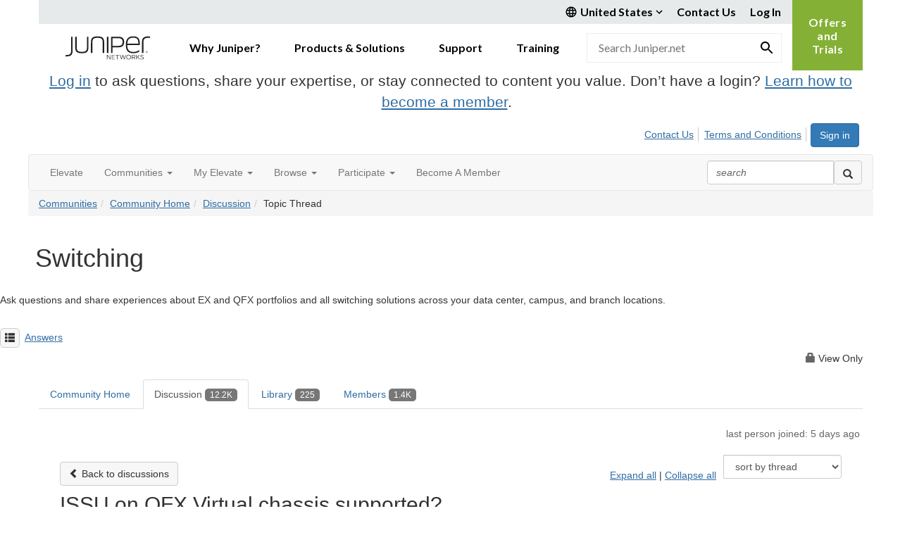

--- FILE ---
content_type: text/html; charset=utf-8
request_url: https://community.juniper.net/discussion/issu-on-qfx-virtual-chassis-supported?ReturnUrl=%2Fcommunities%2Fcommunity-home%2Fdigestviewer%3FMessageKey%3D2e6d67d1-9011-4c47-8f93-c14cb5567722%26CommunityKey%3D3f850801-038e-4123-b639-82ed4eb777ec%26ReturnUrl%3D%252fanswers%252fcommunities%252fcommunity-home%252fdigestviewer%253fMessageKey%253df6ea5b08-d907-45a3-98c3-4692fd122297%2526CommunityKey%253d3f850801-038e-4123-b639-82ed4eb777ec%2526ReturnUrl%253d%25252Fanswers%25252Fcommunities%25252Fcommunity-home%25252Fdigestviewer%25253FCommunityKey%25253D3f850801-038e-4123-b639-82ed4eb777ec
body_size: 150980
content:


<!DOCTYPE html>
<html lang="en">
<head id="Head1"><meta name="viewport" content="width=device-width, initial-scale=1.0" /><meta http-equiv="X-UA-Compatible" content="IE=edge" /><title>
	ISSU on QFX Virtual chassis supported? | Switching
</title><meta name="KEYWORDS" content="EMAIL, DISCUSSION, LIST, EMAIL LIST, LISTSERV, LIST SERV, LIST SERVER, FORUM, THREADED DISCUSSION" /><meta name='audience' content='ALL' /><meta name='rating' content='General' /><meta name='distribution' content='Global, Worldwide' /><meta name='copyright' content='Higher Logic, LLC' /><meta name='content-language' content='EN' /><meta name='referrer' content='strict-origin-when-cross-origin' /><meta name="google-site-verification" content="7cNyU2LCGSJgBXrjGTF2G-CalXo2PXNvZNJR6iF0z34">
<link rel="shortcut icon" href="https://www.juniper.net/favicon.ico">

<meta http-equiv="X-UA-Compatible" content="IE=edge">

<link href='https://community.juniper.net/discussion/issu-on-qfx-virtual-chassis-supported' rel='canonical' /><link rel='SHORTCUT ICON' href='https://higherlogicdownload.s3.amazonaws.com/JUNIPER/408c9b7a-bee4-4bc8-8751-68fe11d01b6a/UploadedImages/juniper.ico' type='image/ico' /><link href='https://d2x5ku95bkycr3.cloudfront.net/HigherLogic/Font-Awesome/7.1.0-pro/css/all.min.css' type='text/css' rel='stylesheet' /><link rel="stylesheet" href="https://cdnjs.cloudflare.com/ajax/libs/prism/1.24.1/themes/prism.min.css" integrity="sha512-tN7Ec6zAFaVSG3TpNAKtk4DOHNpSwKHxxrsiw4GHKESGPs5njn/0sMCUMl2svV4wo4BK/rCP7juYz+zx+l6oeQ==" crossorigin="anonymous" referrerpolicy="no-referrer" /><link href='https://d2x5ku95bkycr3.cloudfront.net/HigherLogic/bootstrap/3.4.1/css/bootstrap.min.css' rel='stylesheet' /><link type='text/css' rel='stylesheet' href='https://d3uf7shreuzboy.cloudfront.net/WebRoot/stable/Desktop/Bundles/Desktop_bundle.min.339fbc5a533c58b3fed8d31bf771f1b7fc5ebc6d.hash.css'/><link href='https://d2x5ku95bkycr3.cloudfront.net/HigherLogic/jquery/jquery-ui-1.13.3.min.css' type='text/css' rel='stylesheet' /><link href='https://d132x6oi8ychic.cloudfront.net/higherlogic/microsite/generatecss/bc2fa343-ccd2-4775-884a-f1ad10dc9457/d113dfa4-a8ac-43ae-80a5-d2d034684850/638991611393430000/34' type='text/css' rel='stylesheet' /><link type='text/css' rel='stylesheet' href='https://fonts.googleapis.com/css2?family=Lato:wght@400;700&display=swap' /><link type='text/css' rel='stylesheet' href='https://cdn.jsdelivr.net/jquery.slick/1.6.0/slick.css' /><link type='text/css' rel='stylesheet' href='https://cdn.jsdelivr.net/jquery.slick/1.6.0/slick-theme.css' /><link type='text/css' rel='stylesheet' href='https://higherlogicdownload.s3.amazonaws.com/HPEHR/5b68080a-2632-47a2-a7dc-b5a6d436defd/UploadedImages/font_files/fonts.css' /><script type='text/javascript' src='https://d2x5ku95bkycr3.cloudfront.net/HigherLogic/JavaScript/promise-fetch-polyfill.js'></script><script type='text/javascript' src='https://d2x5ku95bkycr3.cloudfront.net/HigherLogic/JavaScript/systemjs/3.1.6/system.min.js'></script><script type='systemjs-importmap' src='/HigherLogic/JavaScript/importmapping-cdn.json?639042660642394365'></script><script type='text/javascript' src='https://d2x5ku95bkycr3.cloudfront.net/HigherLogic/jquery/jquery-3.7.1.min.js'></script><script src='https://d2x5ku95bkycr3.cloudfront.net/HigherLogic/jquery/jquery-migrate-3.5.2.min.js'></script><script type='text/javascript' src='https://d2x5ku95bkycr3.cloudfront.net/HigherLogic/jquery/jquery-ui-1.13.3.min.js'></script>
                <script>
                    window.i18nConfig = {
                        initialLanguage: 'en',
                        i18nPaths: {"i18n/js-en.json":"https://d3uf7shreuzboy.cloudfront.net/WebRoot/stable/i18n/js-en.8e6ae1fa.json","i18n/js-es.json":"https://d3uf7shreuzboy.cloudfront.net/WebRoot/stable/i18n/js-es.5d1b99dc.json","i18n/js-fr.json":"https://d3uf7shreuzboy.cloudfront.net/WebRoot/stable/i18n/js-fr.82c96ebd.json","i18n/react-en.json":"https://d3uf7shreuzboy.cloudfront.net/WebRoot/stable/i18n/react-en.e08fef57.json","i18n/react-es.json":"https://d3uf7shreuzboy.cloudfront.net/WebRoot/stable/i18n/react-es.3cde489d.json","i18n/react-fr.json":"https://d3uf7shreuzboy.cloudfront.net/WebRoot/stable/i18n/react-fr.3042e06c.json"}
                    };
                </script><script src='https://d3uf7shreuzboy.cloudfront.net/WebRoot/stable/i18n/index.4feee858.js'></script><script src='https://d2x5ku95bkycr3.cloudfront.net/HigherLogic/bootstrap/3.4.1/js/bootstrap.min.js'></script><script type='text/javascript'>var higherlogic_crestApi_origin = 'https://api.connectedcommunity.org'</script><script type='text/javascript' src='/HigherLogic/CORS/easyXDM/easyXDM.Min.js'></script><script src="https://cdnjs.cloudflare.com/ajax/libs/prism/1.24.1/prism.min.js" integrity="sha512-axJX7DJduStuBB8ePC8ryGzacZPr3rdLaIDZitiEgWWk2gsXxEFlm4UW0iNzj2h3wp5mOylgHAzBzM4nRSvTZA==" crossorigin="anonymous" referrerpolicy="no-referrer"></script><script src="https://cdnjs.cloudflare.com/ajax/libs/prism/1.24.1/plugins/autoloader/prism-autoloader.min.js" integrity="sha512-xCfKr8zIONbip3Q1XG/u5x40hoJ0/DtP1bxyMEi0GWzUFoUffE+Dfw1Br8j55RRt9qG7bGKsh+4tSb1CvFHPSA==" crossorigin="anonymous" referrerpolicy="no-referrer"></script><script type='text/javascript' src='https://d3uf7shreuzboy.cloudfront.net/WebRoot/stable/Desktop/Bundles/Desktop_bundle.min.e5bfc8151331c30e036d8a88d12ea5363c3e2a03.hash.js'></script><script type='text/javascript' src='https://use.fortawesome.com/863ec992.js'></script><script type='text/javascript' src='https://cdn.jsdelivr.net/jquery.slick/1.6.0/slick.min.js'></script><script type='text/javascript' src='https://use.fortawesome.com/4401ef9f.js'></script><script>window.CDN_PATH = 'https://d3uf7shreuzboy.cloudfront.net'</script><script>var filestackUrl = 'https://static.filestackapi.com/filestack-js/3.28.0/filestack.min.js'; var filestackUrlIE11 = 'https://d2x5ku95bkycr3.cloudfront.net/HigherLogic/JavaScript/filestack.ie11.min.js';</script><style type="text/css">
	/* <![CDATA[ */
	#AuxMenu img.icon { border-style:none;vertical-align:middle; }
	#AuxMenu img.separator { border-style:none;display:block; }
	#AuxMenu img.horizontal-separator { border-style:none;vertical-align:middle; }
	#AuxMenu ul { list-style:none;margin:0;padding:0;width:auto; }
	#AuxMenu ul.dynamic { z-index:1; }
	#AuxMenu a { text-decoration:none;white-space:nowrap;display:block; }
	#AuxMenu a.static { text-decoration:none;border-style:none;padding-left:0.15em;padding-right:0.15em; }
	#AuxMenu a.popout { background-image:url("/WebResource.axd?d=YAYach_zykzn7tRotFpEUvMzx5VKLqEhOgfO-1CGl7ANMgwsJow8PLW9xU9V39r-EQsSDLx7z3LsXa66HYc2Cb7T9g6Pb1DPcNJ4VcHlkQY1&t=638628063619783110");background-repeat:no-repeat;background-position:right center;padding-right:14px; }
	/* ]]> */
</style><meta name="description" content="Hi everyone,I am trying to find if ISSU on QFX Virtual chassis is supported.  So far I have not found any juniper doc saying it does.Thanks.--------------------" /></head>
<body class="bodyBackground  viewthread interior  ">
	
	
    
    

	
	

	

	<div id="MPOuterMost" class="container full">
		<form method="post" action="./issu-on-qfx-virtual-chassis-supported?ReturnUrl=%2fcommunities%2fcommunity-home%2fdigestviewer%3fMessageKey%3d2e6d67d1-9011-4c47-8f93-c14cb5567722%26CommunityKey%3d3f850801-038e-4123-b639-82ed4eb777ec%26ReturnUrl%3d%252fanswers%252fcommunities%252fcommunity-home%252fdigestviewer%253fMessageKey%253df6ea5b08-d907-45a3-98c3-4692fd122297%2526CommunityKey%253d3f850801-038e-4123-b639-82ed4eb777ec%2526ReturnUrl%253d%25252Fanswers%25252Fcommunities%25252Fcommunity-home%25252Fdigestviewer%25253FCommunityKey%25253D3f850801-038e-4123-b639-82ed4eb777ec" onsubmit="javascript:return WebForm_OnSubmit();" id="MasterPageForm" class="form">
<div class="aspNetHidden">
<input type="hidden" name="ScriptManager1_TSM" id="ScriptManager1_TSM" value="" />
<input type="hidden" name="StyleSheetManager1_TSSM" id="StyleSheetManager1_TSSM" value="" />
<input type="hidden" name="__EVENTTARGET" id="__EVENTTARGET" value="" />
<input type="hidden" name="__EVENTARGUMENT" id="__EVENTARGUMENT" value="" />
<input type="hidden" name="__LASTFOCUS" id="__LASTFOCUS" value="" />
<input type="hidden" name="__VIEWSTATE" id="__VIEWSTATE" value="CfDJ8JEeYMBcyppAjyU+qyW/thSgd4zsPnxnj3pmR/zs/vae/xetVsmmzHKUolRt+j9WGMASage5pHbMbkHAqFjyj2eg+VG+S2Q/bsaxZZupfHG/GF6cX3Hons/IdiqvZRHG1FsOjiTt9XoBwePi99/[base64]/zzI0GoUXXcrKVEwWqgW+oDWXo2OCLUlh4SiWZVZXZh3wb5OOtduoZlfqZErgjYj+vjJeRSQdDNNnEu/jpbSJE1XcxW/[base64]/GL9ZOA6otarXLc8ycwNYXxueYPQPcAuIXUmHDDFcjJtq5g9ayb3STRLZsARi/kWFRPw2NQo4wX2wwkJUBnfcu9mF4Axdei1mYOupTGQ8Eab4gkiWQdtWrEU1djKCzl9h73xx96l0YSd6ll5a4kwvarAniQXg8x9SSXXaom0bIcQnpqaXd6BFmvwOpNYWIeMEva+kbvK5EbRuEUhF/P69GfrkI4oIDlluwwuC2A5DQzHTS4+4bDsbeVfnInOUu8HHQAMNn+/k+nHq5UgpnhkgQFYpJQo7AQek8Tnk5uiLgf6MAEa8MW/Q6UdAZjhwGoisKJnnm+k3BV8VT2tGW1WoXoKgUXWgbJxPlXyyxZP8NT6tgetUjQFeCgA/wBV31bwabBqCS5YehTEcb5NXmoGuHfKdva+Nbry04uTL46NxEjv6Yvb/q8t4c98Uc07+5eAAA7klTfe1SHkJf893WJmPPOPcfO0GyJkQ1X4EUevagmT+dv2IVaiZonbG+e0ZCU87vqlO5rxbxZocJdTG11QDw7r2UgTZ/BooVPPFux+4AyK4otpWUCP5w6fVlor7AKVYbjRPinlUTl72mVDT7P0i3g5gmZkX/AoBIdW13Dkpo9NSL6LXFxAn11+PUheQa4uny+/mei3pkFDZn1zAmsBl5mw6MVr3wsjFe/CQeeujqWkuWr5cmnucfQ8cPcUyVNgbVi6bpq3kZGUWyxTsP4Ji18hN4cBKKCPhqxLrpuz9H3yL2Wx8d3LmscwpgjFucLBS5LDYvzySAYBvmJNqdGSz8CYpllvWhMLb2k86kMBaUKGTV9ee79tU00oBp8daRtqTo4oHytM3f7d4KlrWG7xTrn1of/HL/3qh5XVLCO7EIOAmWkn/trynsDrowP1bKyUvgIlUtcuiPwCoYZntqtxAENG5Fa8DkN/k6F+bP6XwQcxuV2QHeU5IkvKA/4UYqEcDNoi7n+qnUZHmqrj1Mc9PGdGIu9IwM8pK950n42LElJPWONjPc2k4e9EV0Kr3/xdKqRUFUzn7dCqMpPdxwaPPWcPRYvc2+Jbt+etl74TD1WhUNI4aX61cS8EELnd67CiSXeKA8jrX7/mhKTXSWg6snLSy1evszjzAsjAATDo4ML6tmq7W23m/kdl0KeoTlyLoXJaU/x9cN/Uvl3Da6K6aEc0fEiPSct9i06XhuNHJ/86CEmGB5Y4t1S2G0geRoYmphI0vceC/RSTY1sG4HrcjqAHMLLLkugKLzmPpd+H90nYyjOcj/M+h5Om9hna/vkNY3wouht4hjC6x/[base64]/YEnBVwD3q1gF+aFhWK+7jsqbVT7XlCXjM8IWKowP9o/sZj9N7A7iGtAOsAEt4uBswNP/3cptgx1h1AxfY0Jd+gBL0xPDeqRhYDywXKwUoeqjZO87ffK/vNVBy450SEBRgtww+sRyhQ8KI4V4yVzkhUjt6Q4R4mpJxQgZRSU8sGBkfs9voYQrut4DDmY6pi1+TY4xSTFOcnaRJK06yJL/phkIQB6lY5qLt+ZUYLL4c7KLiVHxOh2ix0z60vz2qzUvlfmI+j1wQPZitU5YZ6sxz5DblGLUCJlbNpTBoP6JPa9B9PRgjAUWIJqUFGeCaUaCidfLC9eFT3dT+Qye05fhUq2uzhz3NJXCUPT/oDnA7u6ZdlNCK/2xJ2G8wMBG1U1USAKjSo/VXZjPePjtN3VPQe9huFJXzvq9ofGi9vSdSXbwOjJxyw2yh74Ge1mVOyouv6Fd/gpAV+t5dUrXCchwpyhJuDnSoWG3tLhY3s7TP+tcwhIoKTXZkg9AZwQY/4O4tvWZkABdVk+6ctnyc+NQe0Mmdi2oWCr60XBOd+lx5W0EdW8Su9kK8t7ELKmGoXE+7x9RcyKTel0Hgv0onkGj9V8BO1T6BKgPbdhLocF1BV0XXvqQbumbw9UlQY9Aa0NntkYpKUiHnR72KBW3QY75qiUmem8orce3dpDiXSIQoilAnC6AcN9di1r/G+qVCtTQnKnmarX8bqiYKwrz7VsijkkPF8leWmsWO+E4FFn6n8xC1f+1BhC0Gwohc4ru1b5fQvAv3BaptEr9cWgbbY+PvRCeLt+ozptK/pXcxV3FLYQ7ER8dm3WVmmxG1dxAKJeSyV4FrNL+8m6bVf1U2S1SnuRST3tO528wWLHmic13PT0Lzb1bhlKopiseQViiOfFkfg8q9gZx5yIzm0ChumvfvApqH+wFHcY8i1Q05Ck57iERIsJfSYWeUgjgSWH/wyU/9PynAGbe2CKO6xGhjHD1jSNg38fjeNk5A//FlJlvplPxdy/Ocv2pU2m2aaHHOtBv94oON5Fzig+PozVWbnU4adOJj8UgiQ6P12H1futtXRjNPXINTehaakTtrp9gGcMZztKi8H2AhqRS+vv4ZmrMezh1fhWy5VsuvFNGNDR/FckgqhVNqnIiegA7q/iGIER2wkZogoRFu2QmSCVSlXHyzIF3gOEas+z+Y4JpQTTff1rUJWtbloD81iMMOnzz2Bem8ogmORs8w8MwL+AFhfcIo+UX9LvKmHrRIna2C70AqLqJKD8nJprRhYmMN3InsfeQx76baEwyY/AwXgiUrpJj6XTyzeMeGn0NHxhXPmlpxcTjHeULR9ZXnc05ZALys5clfsHCKl9Y2appOuxwqfeRtf1Fmd4Od3JklxJGciDjtd0mgpU0MCbY4nBxP5ypLkkmNukjWHfT2Q21VmAGMEgQLOS8QsDYI6IKNWT+KVYikGMGUkfggK/uYRw1Ol6C2IYb5knmaYpI2lCyJbimosSVPztM4qDile3ppdba2Ls6nW7TA1PgKH09UMevKANCiEHCNUJJxWpGU4lzJMCSukovopB1sY+GHzS1i1kKep2TLzwos1srJjTbZ1NbcELBaVJlPIN/VEj9vywW0BdKX3cqogM9hSolkWiZ0iyCh6spI6DdhqBpboCmbwD+iPoxfPOFP4b+8tOaIRDiEiUm0G8V5d72ExBPGkJsevxN+JAnBCaHIfuDLXrcftHQalgmtprIfERFsPw8GHeGLj5bTzeqg253eZ9PJnUC+mII7hjbwPJmm+1PWfLI8Lr0WRTnlcUg/XpJERwrOaScUDxhRC4+S9jhA6OaoW3X/AVZQ67P4oFntxei5L2jXOqoRRMNlXFEwHEpcicUgY7tYjBAL/z6RkV/dwa3YgZFRYXimu3LhSU8VPSOWu6iPTl3mWSjaGX2+xG3bF6ekgx+kdzcNiPBFQM0F0rUU5W5Gt5S8tG4tx9UXc0wfeRWnDxZl17Q+HfZnofoT+Vpkl36Of4nIx1TmUd04XJoWf2dRj+IKM5khB0Oms7fA2hH4tL5srgloJg7rXo+Xf9J/DKt5EqlZEdOc29o5yR9csfbzZWrJ0DrMwAmYHMbb95YHXOYWK1p10IWG3wivAyyDeW7+jiE1zjHBl68vIqrQg1XzeiJiZD98vL6Q23cINdtW7m8LCW0xl8WCz9RTs9Hv+uz0zuTNW2PIcHcE8/dOSU/0EqB8CLx/esoJuHMGcS5bpdDPMNrGIzwFoe1vrUHopA/JRp/sTo3iRhOWalLvenZvzuvlnxjZesh6Ij0pCaP/hFuxrbrIShc9N51iJXZYz0OXdRkww9MLRk6dqyaW4jTr06SK48d+RcH+p6AA8xumm0ej8ZZntkxbRIh08qBhH8ebLqi88VoW/SKW9qNyps3wrkC7xbL5EotSpKQi8VadgGqK85ZVEYk58JpYvquPUrM6GnmTKCkrcTj0v/MglecaC0mpK0M8rPkFPDUjxF2qn/0Tgv6ztcEBAtQaY8Lw98Nhs4DPy2RQ18yE5KurBkQSqr64d+O5AueHDHIAsuqp5xRvaeZIy21WtDP+TwAfNusReQPGpBAUEVLRgqPMkRyIRBiVyui41RJYAEBQnTFU68ZaM8pKcYbNc1FKRF+JEEwJSPDaED/xwt2rLBeJV1nfA1Jng6pNV89mGAduacFMrLdNl6jdi5RY37plf+Aa0jjBHsUSAvXDmM6n0BiksCORry1GWcVUvweWXVo/aUL5+Z4jgPuOoA10DOXC3CmXFwM3AoEVQlKPliqevtIDrqEVfmMTTyHf/q1OYVhao85lwBssZXeA5JhIXq1RPTbkOrPz7wgkGKTnvhzIGd//ix3+HovEq8lJB7HhJz6boE/GESzHoLf2v30GBRYuIUZQkCK082fQqK567/KGth1/[base64]/MKlbjqcMldpjwgra9loaKVPyprne+TOY5Q9BrvhgdB0szkjbF975903GSLDyZtH7isIT1tpf3taBqFYCtLXwsmUMWpnTcURrKoc8BBdv6gZFYW5yAp1Cb46F10CL3gz/iOnIJZBYCJZt51ziysmZaYLipqsXX2k3NuQabqK5cNdi/wXyD8vZv11K+YdThBcX+ttaeFnwNuJcOs5Li58g6EbneHVVlSkNqxOWX7ByLVGYtIjmY/kHHuaqkDABd/GFpevQAkP0w2eYAMcPCDVaz99L9GGVtiWcXTfXG9WwyNeevUYtRXEghnBJzbCbHSamy5DWz1eZYouH8wHDkpQvOBR7l9AVGtTNFaYybItmcXXbm2Rx1AiopRA1f3MYir4np40F1nvHct7x0FSP9QIiXV0sbBQ/HAi/cNFhj/L27jUhZ+q/[base64]/oi9V2U8V64euU67cJps521HhcIkzq/OEImsSvbidIuM/qHeMs21ly+G0oSgiYx0gE46qOQklUKZXH1++rkl/M3E1Ra22F5puDPqtuIXA/[base64]/5BarQWHtkOgPb5XsV2Hb/Q7GfWhlsLEuZZHTKksS4UJTOe5+Agty423UEbGs8LOMGudCOOf2OcWrw6gyrcuCczyMOuKEaIh4Mpm0xIWKFy/9idkQw3bOTnCKl+sR2va8ePTzOnkM87XEjGIl3CASyhjoMrZ3JHPdKMdOtodIiidS6JLKQhuWv4NR75cVI7GsrhwUNMbm+f5letNjCKryVXdf3Ts8LxxJ5gju+CteXAR/D/cNPbkPk5IqV8iyZlEJYALW4KktYZCwFV7FB3c3DCtlqmZQqG4N+KE9OF7XiZt35+AZQ+Ehh7NVKFIWQ/VVkY6hbWd24ZlkYcoZrCspxYCaaxBS1mJR+qKX0MJ2u0Z6W4ZXU6wG9clpux4/1iCCVF/vV87E7JvnvfF7yv3qTXpBWLoG4X9RCrlKLnTdDYCMCMQCi11NbcQrfC8TryN3tnz6xTpt/0nDL4JYoB9so/anVhnpDM6aW+sQMv3J/pCl/7o9FWbJfEzcH2fcVo9YWCGyr3R279yPr2s93D2yixtc++26T6UO2XnqP9dxU2oAbV+567F1I39JzvXINSy/PSNqBenZgyYo4y3rJUBLIV+HFjE28iOj1cwLdNCqbRhWHcsVu/SLDXLN1LjiCUxpguvdlD1G0/9dP+/DASSHuZ5U+FWq/e0V7K4MdvErbm2QzXOiPpbZKgMqpx0u58sFWenYXzDJ/cuY+NATm09t/i/H9bWoeIHP/Wumiss41fFNX1UCYvHoxU53+9FmS5AdX3kibWn0jV7lGKawdt6eHCFzMMazLiq7JKgOI+TIJYfSct/9OQrj/[base64]/oKzkgTTX5MfS3qtjoXH5K3ix03X3o18b79BGnrfx01bHmy4GmteEH239dXj7hkvYPVoBnHwD3KQGCOn3VIuo5cnU06Eym/wB3TGJ5PGCf2kmjOSN9lbNMEh4o4at/GHcr+Et6FQ5xteq8g6tyG0dLLYDKNQWuFA+lUA91umlptnIM8N9DiSAxoJsMg8LJgupEGlGY4yFTBBj1tKlpwTYVAZhVd+mvvKWhgWhLK3ekJd3JexK7MVznhABCakQFUjtOpEw2UmyTZ01OdCRryjcj+/TjHTvvqxRyGS8ajJz5DHo6Z/WZB4JjUMd+AekbDC0LaJBe8R7WXXe/fbVt+dfYAKSkiP4nLbU/[base64]/mI8WnVPGLpfauqfaNwV9KHt+gMqx3S0xG/i4uaJZvd97b8p/bkkvBbk3sZppv5x8TX8NlnnqI/UPEwi2BBMtVLYaoXlsZ/QE3uaU7IaR5l/8z7TWdtaLw1y2xD8w+9+73Wh0O+9UmnFj5zgSzk5XVO0q6AaXxZ3NmKRObAK/6Cww2ojMGwn2pc7uNSc+CQzTmU6O5O+3Ng5nsumZRx+Kfi3hAXFf0r+xKD9buv+KIUu9VB2xQYTWr6ycKnbAYd6kCSc7zvFroifMLfDmVngxAi5cdQWwM2TMZ2moYTJ+EkPfAx48y8Eu9TxtS4WuWm6uS3jqD1POUYRtehL/M0o+qglco52CuOigBnXwa02myfBtzgQRT6F4OdRyTFgO/U3l6qbIdDX4xB11zm72kADkf8a4S9u9K3asXZveEfwt17g3rGa6IAfGdhL7PyuS0T2NADb9k1d7mytNhPz9cFyoxw65EWrqPYszY31xLu1ahM/diPBDSyK9CRGEqy8+Yyx0uBs/qPCImYV1uds6guoVxRqWsARqsIAlpBFv2778prKZJ9zFBl/IxCKPP6XJDBmdJjzHqCBAvnpYzSPyCsGJR39ujKk17vKrz3obHUjZmJiP9MgIwDwgbo69MgWgKcZM9RJlrG9XxAPzwXvWUdRk576WmOIVOeG//HJeG8T1rNfASzRffvl0+PJH6ypZe16aS0K9OYJEdQwTHedusMXFiQklDDe4pHfJIMuGcJ98FS2xdKf41TIYM4/Dl6Hif7y5T7Mh/dPRnCOzXpY3EL9Y/AcZoX0Af2750fOhW/7NifbCF6ZtsNY867sAYvHJ4SjVgWiY1cabGcv9beD5DXre5Qoxz9nAPHEBk5VTmaS10cK1ZMtX4YXhhK4gcz70o6/N7iweXaXKIuy/ce3J2u9HMxw2pBW2lypyJz5qpq/DuJvQmUuvnLfmUOjhNl8Y6OWBk21w3eDiJc+/QzRHgw3yegvmtTUijx3CuqEJSEW9lhdr9VOSBOGHJLGHWv2iGO01Quj/iJ0Or4SoR6tt14J7PEjTrHQNUNJNcr95RFqRm9imjaCGW2VWC5YIDqF1WAwJbLQ+z3N73A+amIWiZKjklWp7/xHjfeiMPpfePnOdNK/rui3jEsDbYu23t6/24IfuzAvPXDtnyuwpa3981Kp6FNT78gNpzLP+DDuz7pPaqyEdV4ziqYaToIVH6bc+mZ1+mmKNtUWb+5EOw1ItE9n9aPf7Ok9mv4tCrA8sWN33y1ELmiogAQGCQET9jVMz6Alufx3HbJIIaB0wdLWmefIalJuUlaE7de8LBA3D/M5N6ESLTw5M6AKMxxUfuNh+vbr5BOpqb8kXUBc8Plq9QZuCKhQA7ts5LAXp+aJ9m6mDiWR+rdO6f4jv3c2Wpa35djzEamFoTSj6ixOOQV7eI44eYHLG+OcnJ1PE/unOmo8HQcDIxstLqBmX7tICamdwJRqo+7oDVZuyR6vuToQ1rUmAwD80RJ5JYD3h8JSd//iV0nqqHqkeNZ4fvEy8geMPj1/xUtTBkFEm8n1H7YQBN6ueF0Gf3TbrbqLzHKHdziUAr6Yk+iHg9+vi6mu068bdFHl5PIoDr1RnXZ7TxokSS2bGtthNu0nqKBQv1JYqSl8yl52QZyRNAb9/EZaDZS+vGdU0iu032EYKnnG7r1tUx+mob+f+AMofjdUQxcldzXGWmgWJRg2XNJ/oQuwbZAsqophQiOLVRL/ZgFpTUTW2nH3tdchv0Sp5es8df1nHU2c4DafgxaS/Td/2ban4/AUIGvPYjQ7+ijSOZqJqod8bEZQSeaThQqHKxBUH9AA94LPzKhB2shwP+BE2Eae795QJ2FAH5HBMepWNTxfZFuUqCrN9WxZkNISMbsUSMmxFHMQJ6+IEvQ500ZdKii9PIYw3UGCELceqaEZnD/N246XNGt/CnGyflK1w5WZQkyD+Ta1NUEaQSyfwJvqweTbVeI+MlKkC7TLm0uycOiaFISmOwy9LSYf9h7FnNHcdiHOKy1bDlJnD2pIINISugyUgICAm12zWGcAX2uWEGztjgB9Lo3XzVrT1A5Zgh3dccrEaBLM4PvaE+RUyV/VuenEoVpvZhxQZAoqJd1vZckfdl217Pt/Am+EbgTuGIn+/3+ofEUzTvoJ+3RMCbQ/YGABgunK4oZGya3J69DrDRwHt76cYc5oHSMC+Ce1Tc+qaVIpHDx2exXz9Wlg644LW6QZAu6JBFmpYkrUPPejFnb/ZiQ4kOnl3bOySLf16R+c8rKOKitQQeQHJQMu38yIJPGSqEWGCHkpvts3u4SHO1lG0Brhc1bTxeP3D/jkDUKLcbM96PYUC5x/QYCWEzpY0oIASa7hV9fwLCf8cPXocIyhY7rLnoIaZQBaapJxejw9tedxZU3Ie8bkvyxl2hAVcHWPhy+1K7nr0oPU9H7JN042HtBKp0vMWFnt/ggAn28HirsUIzlnei1jtT1OcnOeiacl6gW/HouyzMerqZnHPy3zTFl5y0ppzt0MPqfFDoRFOrpp8fKT9sRG4mP5NX68pMt0odBDMjkd+cuwX+4R1vpNyYmDD/kjno6xLBDau7fX0Ae4pBrNkKT1ySmNvSvh8wt68nkZ5yViv/[base64]/jO48ETVf0+kEbf4FCTg2dD3wigJqa8I0Fd55oAqEHkAVTkm+l+12S6kX0SaqHKBIFjm3+U0dPLJOatJQ7kuOsrBqPBI9cXOhGg5JSdc7yvBc4KYHimTKG8CCjWHZoSrT6xB5H8NMdFnSU5hpzZu+uCyA7d7DmcFhW/xm/vHa2m8ucHs2/[base64]/zvgjsySMchtqhcZwKk4h8mU0z44ExPQWU62VC0cFwXTv5ArBwLOViZDXl1uGnC1SThcWt0ZETybOWrmCdD096wCGOmNIQCFbwbgXxsxR4/MtFz8oM3aczNBIX5VnSlDUA61drO+5bHyiB7acTy3zOxFwr3GK61RPlsL+2aDFIG8ZifqYyUzJH5W32Eic3nvGfboKC/CeN6OvuUcV16Aq2YseZ8C6Z6QdZEoYPibaqRMr4ZKmhT8KZ82uOFjJAE+llzayvGlJhr3Sa55ig7irHDse7rl+L0cNVnGM23Lo7hjQ/Qv3+5AmLUPiwscmBvk778e6xPZhptS0Eums3I0oGAsLoKbZnqLQLjQz0XiIncHviw28o8HLEKbR52oI5aJgYGUE9w0CPolkAIv66tLm5LsPClAl9T3nDxOVQWCDN2c9oMc0jBueJZpMBFjhcSilcw2DPPHR4pfe/WECry7ibL/wWzviFu9AI/cxbrBQq42KjcRaYWshw+D3OHFFdk0ly7HHfuhbcnxWD0kZavZff7Pw8ZxzL6OpSA68/r2EtYZT+90gtpWggk7U5yDoSz15YuBZgq4vAkIm55CEPrS3zIJLQjCrSymWsJBzFP6yPdRER5aUQDChfes1RrV0aiXm4mqTemyabq7LQXdd5qoYSHDV/ktJItC9PeEKxvRSXmMU7qjgGP4MamZOEkFqz5GfVWNiHyosxlIv5eBTateoEOzBg1FoDjlOgLJALlty+/p29h/PAFHKgZXICVC0XrajkOv73184RTG1kjaiKf2z1eWjV+UvZZ22HSN3o1DvVb42FDef8kvsS03ijRhxO/xT1Ch+2aV9CkIxMUCANUZ1LoDdVx7tMIvIiaNKVi14Qvhzg0KIu44F7lacABi6bXPpGbWXuQ4sQfFdkjBUhz3F31h/cehBuQg2sqzKsV0fCv8S6+x/kHUHYNjDIIqZxP+vginOX0ZQguljFoacXDPz9dQkk6m6n9aNHvQAkl/gkEQ3kSPAcqEZg5H18/trX/7EUZrSRCCdC0EXZuyIz6YqanEKP8C3KzdB/G8PGJsyUQfI2qdji16S7g6PYkPu4wwINoq8HWQ4dwPkjFVeikMfTA266BtUxIPtw1btMJygWpSaGFQ2ligPNSQLH45U1fDOO3hdCj4OiAax4OQFtA9JPX3Xyn8sqj2lp5dzLdLwrFTd8Jv84p0AFM+mq/4IiAg0mUOm8lU2ojkS1pR2DmJvI5d9FpKgfYSgbAKNs0MYncBV3sWirF1WZKqUAaYJSsLA/j/[base64]/qjsa08cEoM3uHWOV28LuA6UDoavwCFcjbVnAA9lusfiZ4rIpPJRbT3WCw5rfzi7ytH+DwfOQLQB1XTh0jTygvXcyk0Fm1UvvvxzqV7D2pE70uSFRRAM2X23ZpzxLLPREB3PZvjgat1J5BGZ2+ippM8I+nZBMZK2HPL7ytfhDckYoQbmuiKqt2GsRwvG/TCT52K/MCHsTaCOSjBtk61ykuscgIQeVOAhQCP5BXFmQKfgl/CRNy+OsEIfh2u1QQ/vG8MZT294QrElQaDAI/F8dWkxtDzAAODaBXc5JY9FMhGZkTl+4g4asj+GiekfdjcOEM45lZXvnpyQAK5cSCqPdrMZKEQcdAHvYtgYGLCHbA+9miOUe/gN3MZ64GzJuicofxdk+ZWDAYexxHuuzUtwCfD5xz13+G2TTqWtsZV8EikUZ3PXCxVdB0kfCYpNO2cUzGCz8JgVj5fKqc6Mkuzy2TtT3TdOdzufDm8kmRBfAMcjRbx1HjF/fWRVXm5K7xIgpNZ7RBnSVrtC8tbrcESZCGoRV1fng5sESjpXpa4mmeLwqhLMKN+snu/uuIt9C3XHeWzLE3lpXuWIDLfghGvealyocWZT43t0qwKmZLWxBDbqgNQj8JdoJFX4/mbgW6jO9zyow0VVtxSa5wYu2j3GagxW8mtVuTdPHzYzjfkAAVQA6rkOsUI8JzybclHlYgyHEo1G1RN/SyLgH2+B9Va+ufj+RYlR9wSuPEhRKmo7MNqCsTymdMD69rF922Xepm0FZXW2nfumb/jLYBaTfa/[base64]/9+KSuyoE7dGLUansOxO2Qa4nr4vz/+sCwhgP1lkhlBleq4OIYbg/[base64]/0jvQODea2nbC1gN1abJrDdIkaM2/fA+nU/l+T88FHqBZvujsngzIbjAobjAgRsGqaXVrgfmxwFRPDVFEB+xBJtVrvUgGl7l1JnlcBE/LWFlZAjxiNwUwjY6+E/jTLPiMfKE+5PrlO7HlVRacYe9sNxzQI4N+CkDtov6y9d/nohxLQqVRq1izV7RXjzxOgishKQ2JUAbJm23g7mxHynHYpxBs6yaiQtlX7LVilO9vZJvRkkveCVyz45Nd7Hh8w7hsqYKxJAcm0F6HkfCTw7D0+Hun2oIDPZKfU9aGUaJ7fL8jItfK/H6wWTkOFxx/UDUIhK3NYMo61AqqKReASradFyy5rGyaip8Q7xRQqn9F1PkouUTU+z0TlGZhxqZpgIRioITAL5KsTYfb45vZw8Tloic9AqjZ2l+6AmcQ5fDNeQvTV7/xU8YRFYj0yVC2Ns6NNHFX+76YcSdZEpm8W/rnAnmZ3W5WbPnmRLw8+BRijetUlxLAdkyoe/1llAJQ8TDdgmpPooNO1QpshOUh8tvK8rDP5SQNsM66K1leaKTe5M1ApR/BCkt7qe53HO+7fCkk2JsovwIZYnaE1Jn2dG/2T4xlGVCEnbKRks59z5bTxhA2o8HkLnvOpqWAJ9Wi1MwVuJFt+D3Dtux4atGVJAaszUqVgG+/KcHlsvaWa7Y3zGUa8dyFDFEdI2rfDvIfJ1XYOarGdsIc6U016Sxw81mVNPPcMkWyLqzrLeVJA01sjwxodfcfJeNctjfBW+uWNCzqQ3RiU+9f9dpLua1rnV/[base64]/gtvAjW2ryy2xIUFY+7lkvjrhNy6oEqbGsdNMHudxIvuABsH4UhL+JgGCLkQpV1yHbrSq6vvHAKM1OfM/h3ntB8QvzaX13h3UzL7JiEi1wh5X9/vCfSODVBSu/kBvWRpyW4qngUaRSPz7Be6RFu/3sj/YevwC7jA5sf3f9LFEL3DPoFsD4tKcXAZwE6dry4X9xY85GD8SD6N5Nj0Au6wuBJS/n/isIZ5muZKZZBf7p45Tyuk2SHiCKpeheXQOQhZa3Eetshr2MOL2XMG06lou9jNbKtr1GQNzqD6iraO3QK70lWI++jH4/dnMkbQuGR8N85OS037rj3CS/Dt2h21v9M+7wVTCJ4PolBalohrE+HOAiMogK5FxAMS9JFmY9p2E1/KRGXvzHgCqD48gs1nO4SB4prCd7YQtY8ql9e35IvcceuCfwf9nucsBXqRg+BZXPw0EZHDSqp+EvDG+yM7Vz5sCbLnlVJkSujff+NR17YxcTRxslnuHeKFYuCoJDK3YTu9pUrgoi3sIXviHxe82awV2g2PHC8gy0tQN08mD2udUSG/mhliIKOm7k3SWvoprc+dv/SHVPjoVStNsjRaKHbd1KNMLnyciqRWbisDp/Bw+wRZMFQHDxlE4Y5PX+vfLi737nHC83BIlVz6FKDD9Y4HrAp0qnQl2UOOI1XHy2gE7FdqwFeYTMkyi446OtsKR3I0IZm2mHnOOaKACDWl7aFM6Jd94cJQywVkhBkGf7jBIMzv1updNgIp+ChrCew/CFdpJlhdsniDtd1Huq8lAvRHeNYuq7k5SpUEC0b4kiGWwTKFtQDd15OXM5NZJ11HDzt6KOzTOR77f+VcS3EN6NRUCjx+VFCAxJ1AWwDtEcAT6O/ZIoHH7BHzZMhMnONMyorrefAP35QVSAsygOFi5aMm8w8mkefMh7xNqSW9VknLW6mUm3k2w3SeFFAvdBiwLQ5I3TZj5nU7UCkFWOkVz8PjSL4YZMjGCkjBZBuxUeQFyuAaIeJX+aXlGCKncAS/MMNsjt3F+a0h0s4PwwWqdt0sM+iB1Q/+px5llGpiVP7HP1fIM9937/9sg3Z21k5zUquuncXaFdWnfdwCYuYd4OW+urhZlD5jjhlC0zfKNRMUHkppPT0//nI6I3AWvdVFMPugavZYBk4I4c972lizqsQSbJhxzBYv92c8SA70gC/63R/TQTU9zscZATDklohiDwwXqfPHbbYHSADrSaih6yNybT7Slj5YUSywmzZk5fCZGFsAMM7DoZl/JSOh0b2yhP9XP4tJAWCyiE5HjB8JEMCviiBLWHzqHIzClETmToi2UarhT6niYIzgkGaBH/YaJ+1/[base64]/ci8xOdYOtQuVnKQieHxmftrgFPBohQq7bVb9Y/nhLT7Lt8j0Vhmv6aWwSrMb+7U/aHjfzdOwevkz6vTlbxFDaQ2OjmhOvEnzudhHfi1Ml2RMm6zSp4Sw/8uu8cQwWqEkkbrvMYLsHpr/ApC2aGTFsAVnqwUQtUkAsXr/cw1wrLdX/GiR81SHtA5hBfYmDIYNKGu0m1LIM4Ojk/Ecw9gyLcJvZf8kAX9g8Mrb17vAeokacUNf0OjvnVI3iylmJREAEV6M5BRuOGqFFehH87Se0g5w9exRrDKu8F41006hB8NOFtv43QnGZICekvUOUFSbBqIcWteV7ab0IiF6mmLeWxubhdaOsgwYHvFlJFkVRZ/GTc+5SW5peuuyJEoEB8947Xh8Hutaqo1Wt9xIHoC+4GRMDxCH4/LvX5WYKcwGqncoHL/GGRHMAR8/CtPp2Qszo52+i2GwGrlm/aCIz2fZ7kl5aq7NO7Ex9UCBPPR/dg5EbBhTm6s+z+qs0GtxpOQA7UT+bTtuHlUHPcKy38qZ3NkrJGVq21GeGj/J3Tsp4rC064TrD0wylXqawwwIF6PEza6EC3aILWHnrstSqGyJmiX9uaEs94OV9F5on79m4irVxeoPe50bDRqGDYgAMpV3Pr16beVci5C0booMnYHqVnB3+KFoqiOagBYA3u3duQ4b9UAJPvgHyb93lape7pZlki7XohRRjBaPiHYTv+/[base64]/t7xjFSUZ43h/IebodX/DM4APkamr1oKGL1t9Ez+gzqHxPn8pqQWO46ySQITgJ8/mfRfAvV4ZgVcLNvX7OdPxHPTnppFSFQg7bbb0WrcRRCdeysspmnSXoa4ykSNajpXRSkHnw4xCUkYW6cXjTi0Eu9E2cLuXKYib2NAn7SmF+bqz4EQchzMt1V8xcZa892CI/TzL21QtZtIrILIBQ+t40B22VIhC/2+Pq7LTKAhCeKX3JqvUaHpLEUM/tUz0fo/9hgACTyP84sobnAZRCEyym6p2HgCaTodslLhDyF3nUqvWZzK+u6l9E++/xYNJWckzVG5pWhLcEV57SywvgMQfK4E9RHyxCI4UJ2Dpdv4im+ERiClLfv7IkKkWNaDMnw+Fmy5prv0W/AC4kKrKPJYGvMxBj3Pwzo3u4mvcXNPG5C9J6zy2SihvK3vD7xpEY+of/May6SbbTipShm+exM4u7CnYLe/VMDEjn+oidxt1bBYRf7UfiMnzHRJhY+oT6R426S7EXi/qBQRnS+z3p6tBjqvTmtMqmt6XYmUkeLR03iLY0iZZ8LyQyd2HHCkzg6FPnRbJa0BaEm0L82p3PFrIuL9e8vThM9bA0yIfGvAQMskveFw2H4/tnJHSztY7Ut9MABP38bGDgpaXTJTbWLRfHF12fAsGs7wxhk+eWPUtUxeqyitmnKM206TPex7PDcRDm8iQMOYqsct4Y0L1r4lZ4wCKBfdb1ztsNnXQE1oDMx42YpWV/kSCgGhLFRSBRhYsWtka/NjRwe6ciSvAs5D0mrVwTXVLxv4Vyceh2fv+3scNraMYXqwetd2IUmqSbCJmbWTBMtyBTMEDI1bXTzbJlc7vRgjc4694TWLiN3xLUKwlUc0JlsATOaCMqdWXn88l7I8mDHWocVna64KyE0AwMgggmQti+09QKGCbdyw2bVWfDM/rvSYD72NFkyXQJir3FJwPUiu8u8pqrPfFFJHNyG3ZHIBVTd+uqNQZzXICF/EyhuOPhjoheWeTSYU0oHs3HsKSACaD/L3VKOkCDmMdQ/N2Bbbb+1aYvvHR1rMoixKr8ZaOF+BPdbVOygYq9XUCBunuqHflNAC2u9kjOyUzq/RMmWVZVLKWPCa/StKtuHxX9oFePFC+RS2wPidcTCgJ4G8mExCav5sdAR4ec1mOI3hs0faTgLXeh1u1lNIbw2God1vwoLKYvSd7qyGnBXzebkfndo+fhrddp2WynMrNixMhpUez3JG3RjMAMhgkzCh2P2bKUq4arBWDgWmNVZ3Fn/NGgYI3ULCZe4lCfg9l8e4biGA/IqNHkqisLI3pg5bH5JiHsh4GP/R/8D3tpSQNb9+Yv7QYjcortwvuD2ONdJ/YpsLZkQsca1pllgawe+VIvg21RU+iHzKWhYHKIqGPh0oPvtno60de3e3AlUA5HGT/dc+SeJSGz5trt8+vM8D82xMiNtwPUACxgYKWUtjg/okAUPtiw+2f2zgKCWu3AV86dAdi/3joG2l0OhmRE3KtWzqRJxODq56uHDHsDvTqN2dmSPF2YKnwRa0jD+TaX6JMcZCj9HvDhWA+ME79KO5bYHYzEl5rrJbGEDvaKY8p58D+dOUFK46SE/VNTV+cKSmbFjdZn3DUfseazRF4QLVBKQaWRLxGO8SNvnotu+y6VKaEh8RtlHC3icOAYkO6aQriV2MPCQCxvOrCktck/Yx2IfhCgAQOSzAGB184zI8OZkv/oytJe5O5DU7EoLMG7NVyEqIE5QESfstNS8NL4GOyMY5vw7c6lj0R6dBZ2gfc1utNUfGssDuCzzdkXT07kMKmE9S2bfjY5Q4OuymL18XIq9P6rrkCV2GE3hcu1rMPj/VwRQy/QLPpWMiqvzI8IY5whd0zFB9dQ0UEorv2Tw6ts7tv+FWIFzZmgEYbSHrihmIiQaFjaNWTjgEY0V3zr5n16aMUT2PNN9rUu7VGYxpt20GTYo1Nlz0RHT5w/txKyfoMQS5/5d6b/xu6BkEeq/Ruc4duMVdhbAh1xd7oOa4vixltA7BNeuD2EeEuHOsQ1wzObtnSFqkSxEyhfwNtPLw/2ye2vTETMeEWDGc0G/RoFkaEgDSGWAnATlGX00E7c0Rvs2u2S+EgtFPEgibnYxt/0ylzhqnNw6j3mXor//PaXKHMQdZa76I2kHcs08lsgFuUmIbSUwPlOtrebHbxKpdbbm2+PuMSRvxhtZl8wrDSIcN81pmLT3aVoIDRtTMhs3LygswPlM6XeqKW9+xzm1M+pXtmQ5NuDmRzCpqalSHombPXa6IpXd56Vf8p4BOVTn/o3VwOU1f/fDsWepxBSqconDyNDvWFiV+XWrpQ7cW/GB8CTn/SMSt914Iu/hzMPck94AcPBpCST7T2ULqLgSgflBEENlh3wowhay1alsvS9fzgcKVFkQi/ZFQ5iru//4DfVn57g5Z+LCQiMF4pRKO9jQHywmzNcaTapYW+RVs0YxRN4w4ojrvgG3q36zz1RU85gJu54FDaicx7NpRm9WffT2PxbbTtisLtjBeWSEgqN0jiFy+FM1j45bxbaS3eoBp8vYBfRODYTG7GbsJEPudteE3XU+VJvSMk7/wCdFj5m6dj5DwXHaGyqq8318VuMg4k/jhyQ9JcGnwfWg5eLnsRgeTILcbxiP9AiQC69Sl2pSyrjkNjbaOmVORUljcGz7qxtdquECMW9w5qWbByzG/9cC0KmcPaLGYRJsBMv0HshFyXQLwpTi9FHudcaViE9p6c//uBa+YaKWGzcFmySu/BJpbYwm039ks6hGkYxGv7SVHx2RKiwr5YFoaOAqxtNVyipezjKvl0YrZ+C+nPbzQRljrx3D633gaZ9PEUOhR8AkwoKPbk2Hi24t+wCf40QfQGcsYBvNLunV/Kt+2iZGONGoi0qN0jk6eRQpjba/d1I/mfVTMDjzpj2lo3GMfmme1r1Wto1YCW5f7F7HIIsWTO2DWbbttmBeAwuDzq7M2nBOjaZT04Z0K6PI1DfiH0ces0IiC4tDAopiHXzyDkFfez6kpE+Iac0DpWhea2V4RbOOGdhSHQUZ2C6s++CdmAuZC8DhzKt2/BRw9TZWV4bYzjXiqNbS/kufiT1l4YbwtM+jozNocGQQyc7iMRE1skCCfZVTodPUydnr/cokQI7InP0FY6bXh3KqMEJ0+QJ7WotzGHeLplnh1Z6joX55uErZscTW+qDpRM7E7ZYIhH6al1cqD3Vcz+GeGU0a8/OIvLjbMEqeofXkH/PmOP3daNrkn8cSdnaw5QTggLl5JlfbUv3Cx6jAOyA/ZusQylVzANsymi5yM4wj/XBBFRHN8fFIrOINE8II0fyrSxmhViQOGpQTiT8QZWBttstmJCGZ5WPSuz+atTxfj0twiFrt1A1b947TufQTFCpTkcAwwJZpS+XpthjTeZ0j5WBpYFci4g7SecXI/oQO6PC9sNXSp4715HVbNYPkDu7OhIg8ivcEVOtOjlFIoMxfNVdEU8WgcvAWxM0jriE/3OemuxGTf2n4sHkZZu3aiuQo3zwHssjF9IFOQb0dcLc296ktsMGqdhqWzzryI7CUAkRCN2ix6tiOqVHplC9Z0ktp6HNPbwy3lthzjbRQ8Sd31rQWW5l0RRIheRiv0xlr7rHpA53upA7T9qH/ETBdFVp9/GWAqbThHdBuc8oce0HBIYFW0ljKUCE43vv0IKR0jy3r21+r6B2GMHRZe91Ck1gnsf0KAByOz2Rtxei8gq/SfjgpLrGUCPf1alao+ssu+pPbdnfxXDEzbVb3eq7KJtxvlcwHkIv91ME0PjkpO5hOTsqXHdh4okOD9u7EUdghtpsN+kPeAT9Hh/Ix8+gnnkDleFCdxLzcqOQ0OhlezohOrJWW50ZOP16zg8o8EziKTYjx2QO9+3dpP5Iyps7q1JAdjvVVoTrrGIa5BNymUiEhMsXEUSoFPUJ46dVkMtk25fsFTKo28zeHdzjVhYmKJI/5oBe5fRpx2AFV9wUe9iwDWjp4Nf9i+HlIApr1AH+mg01O17nZXFH+bJwrUXEUivVFUPWKG3T+Sdfe37db50SX14TZ/psfVfXCB+9KyzhFnq+x1TEVHEI/P/NaCyn4LTKepbs9pNSrcSnWAUtYYu54xFUWFWWtv13Ac0YNU408GEAOfq3DP/[base64]/w9RMymi21t5iwo07ZL6WjHuwTitDmJcDwx2I2CogyUggVOuI8MbkGQqJ4a3bHyWXSQzY3nkZ8Jsij+ovAolV4AhAchjTTIvpj+KFURfy+ej8/kFpAOoUpQySMwegZNkngLGs9LwU+5rNpXm/oicceu5XBffQz2gZYDoDoNuX6TSKV30zC/z71+O2eXpq25E2gAqVXC2Mr9cXmcxDkJr2DrVMFseKwHjDZdh4Cd1Xdo2uv9xTr+Hs2MhQ1B672Mbz/oKtoF/WofeHDkcOcnPbXpBk7wsMIWFIN4BuR6kdwjo9q66UK8eB6Faj4mM//FCrXCC2i427LCm220CS3VZVexp5kBiQ+Ku2Dv0O7oa1KHSV9/pXddw0VKUD/qxWtqLK4oQG4110M55D9p96H65YNfUjBJ0uZQZ4XwDmmQOjWpGGve6BjNSiSSKyOh8OL262xvxys1cWDKx+6yNOMD44jgQ3DCr7FEoBoCCtrmUn7nbXK6Df+DQrDc3USPH71fU9VEDnxRyIiX8pU1l97WVEVT0+/qxb74CywGke09SniEMomaBAPDU83ANHv4quOlzaDjFk8RHkrOz5nCMV9MHHDnkt7ItdZGHQckWNUbfSwakVTeyw4GWSPbfjvsM8Y+voEf0Ha6527KcNsOVp9d7ig2+dXtwyFDzHWIBIryOPjVbTqx/+BEmV4y3ibjTE6hVlA9HdqhH63WwVsc6anXeCME/yXSzY/5I0cbHlccYc64afUSO67mEQotPqwsb5YThPJr5eMYc8Jsz0189xhmEsup12bncYBwWlFPeX4IK3O18c+rSVUv4qKaV3mXlWtNLJp45w8yZSBi65QQfZDR0fKiCntofnKnY1hhePjiJfe1xAfEEfl6NdMc0maF/hP/Y50L5nu1SP+dHYugLPfCjvxiWSFUdIep/r4cJZJUiLRymCy1z4j5F5ifXyD8C10qq7ZBY7OwKvzHBUEU1oKJ8FcErBy5UmF/TmbNJpUrJoMPWUMxwjK/GvRAbXlz1AGEujcS+0WtTNxUfEWNBjyctMHkYSTDSi1neecmTyWjeiUjLSTPd8ZT5+pJho0zNlLD/[base64]/+NgJ92nADkZjtb+oPWuiKQXFPYU2cS8eMDxY3LH5Pry3j4GUR5mnENiwY4ZNoL/lqfNJ0BFgQ11/VbaUBCHDp+wrqnmr3qG2gKxYzob8GEkj06XQTC4FueizPOpQy/u09+UC8OZVU5YruZViGbPlkP4+XZowUlWHICN29eb+wIMSVSKLOf+Gr4PgoJ5klWGh4SWRNUZtqQG21hLefhSiXLxo7icqUG1Bs5CHuS8IgslvM//0HsLBh7LpbzMm31ZDxMPnkvRF6citqC1KzeOqqkchp1ooc+gHzazN2g9PZ2flsOXjdAoKxWAnzQ0+A4tMhYmPotsSHzP2VVSIswcIGcS4fzgDs2ZDgOVawS1MHWjXKeZ/h1E0rITWYyoBMw6RJYuPHNCT6jQWSNy0LPQ4deCExBoZvle6l/DlDCenT2Ux5TOYr4fzjMa5155oOj30XvMDDvO38sRrPS/+KjXr0QTMzItRLUaLCfaIJxiIalTBc5rrcC+YvgdGcM501+vnIhDRUlkzSS1YtbWmzb0fuYeCKHE6DLehV9vCYp4CIfZnxMfBJNkQcXrqEODMOmUxxYuOMWL4TgePQkjUjZRcDr6hUo/zgv3bZeMSbNxP4ePnIb1sYQNOHolItJ3kFs2olInXd5cAcFRBclJ2tSi7NSTF1tOakONLl9g72GTrpgkHKilIRMieO6p827MibDTkS+BxtNLnvb+I8wfVHE5eS2Ow5ApYBt7NFT34cd/Y83kpVZG2a1kfl32y6uI5H79Sllf1g9qXOhrioJhFcjX3TnOI5JIKNbo8OQAXkxO5D4Qwpo2ZW4DD8Fwss4h3x0/cKc0S27bTY5aE1UM7NHZe+uAjHtykXuqP93lqX3Zz8sP9D6rYSOT2aVp5OckqNdq5+b79aJ1djbkq8NyuTQgwSxikvpPhUEj1+I6i2oA8EukvUeknB+DgH66dMpNMWxsLVEBUPL1nNdyL/w1j/shgG7UIXPDhrrGP4mPDBUVqi9C3GLtlJfWDT2ItVgyXwH4F+jiy7COXCngo15zbtbAX31wAEVfE5ISNuwwwvkYUKQwPYisjqPCqpG1LQHYEaYWuDVnFCztQFRj+WGGuD5WlPJSR2YJlHJnpw1iJa3JGGiE0gk0nasV8pexqKHB60mphmyaq2Ri7vZkmQoHUZb2eKGd/7N3tNxwizE1l1csVrlwn5yhF/Ndo8CsTYrdKmcAJu73iis1aL3vt0bpuOZRCBkClZUQuOxTiJKVebEGy3Jd+7/79WzBzMuzNQLeqq7sCNYCIZ3EE/qB4lswcRplwpMlbrAfSeIt7qtc6FOWlcYaa8Nv+SaTK88On7oz/MYKOgZXX8f9/WR24lD5cn+45JBz7bGam9XbkP00dVfbM8MrjIu4+LWIAYelHbO3q8GzD03tJ6Epp+APifT9wjvWdLgqusnXBtSQBi4Zyha+QUFfnPBQu5jXBgRkOP2BD/tsVdD5Jm657Lbwu+iRZzNpd/dEScPnlLKz76XfLUDGoYEddAaihULALdm+kd4BjQyDZo2wMSwHYdk4hMz+LnU/nlwOASlmeKzHs/N4HEsi2Ay4TviI+8vnToxG2S7RptYueXBqfVSd1/3C2wY/ZIVIMGlG6OOZ+xnbqCOglaQckBWagzN4wFzNT0RN7ZA2XN1GsoLV42t+r872cMygqeofXwE21JNm1a6oibTuxc6TkS/b8XCQEVf29NaH86xJGCDZbRLmOfDKD2Hxlnt58LRkPw/W4H83Z+ijXKgJWqB9b34V45S18G4+RK3i59rp0FX967OPB91lfhlny4XN8g8ladb3duzcBVWg5xVLyzRcGN7NiYvcxC1d7E1TzmNL4hBfKLV8rrJRZAAXsJ/ptmuAxTCB+9nuGUEHZzcjRl1vBhkMWXAmvsTlMSBkcDJd/h6FjycQQ1qaHO3iFhbMQVWL4OjSC8A3YOCAoG50+RGuXHAGD/TL1y3TO3VEf1ew+BZNOJIqFdXyzqnIqJvxAv+sOYcIpcT4HMIrR+qaU7KwlXfdebK0OBBA+6stojwFxz4FkmTdfYxkzFouvIUAIPzLmUSF5+P/mYdSTMW2DRhGp+QqDzLXljgUouQmnRqna0yNquLhMESr7T7Hlri6jlIV2/pBjpM+OAPdCQHjwc0WlJ7tyMpNGsYvZtzItWlj+2WHmW/o5bHtPFC6y0rG+9hIlujXpH65XpeFLI6Oy6h4yYKF5cDOrq9Y33J2bm0lvNCogAxF1G+z4QxdA1vYbZnsg6aZfteruSHjG7O4fbRCz+l+csPAxHPFYa1mO/eqWKAlvTiKEx4d3/[base64]/[base64]/bUoLPvVtPfjQuxFpSqXZR8muNpDbyFfMkVbxPlcIkKXKh3ic6su649qBcK62mn16fjhJbITCIT0ERW5ngARHJmquO/VnTgT8Nxsm/UdJS8BjCipLUVwzXwGRQuO+HPHjsQVO7waxzW6jin8mNA2n7o8Z5iBsHALVXHTqeOfv84QolLlDFnq/StaUf6XitaJ41iILCogPvKBYuT3T5t9DQ5aactYXQGarFd5xcznm6zPjWv7Z28wj26vfkI3jTjWidoKn9CtTB81H5PtHWzu+oqU1dvmdEpbvbZ9xL7C7oAPg1vKmnkwCXqE8x3XTgNLIJAQTOer18/32zbMqezCuv34iTZQgGHUmRQ1UM60oc53JBWxTEr/yrGEzc8hNqu1epeSTrpYMj2AYZit7+3sPhNUkiqc9ajwL6sqA0qMBh+wWeGkgoegNWurdTCWnoVLW4VAowVm4eC+Wy3unFyraQ6866JkPZhX51NQ6gJjI/Cfb9CfFx4bqEGeRgpZ435PVjwHEw/0s0YkabZOOP5I2P3TCXo3LtebBfqPePhXvWr79+25EzTmKKxFuIrLcN3UVL5GNEW6fx/mNSuphNu3exNV8wtLHbRZQrXXfaiHnOhE1nqp7TTfyJpnfmc7l+R5MEJghbxgzUa/a1QK1DussqOCQTTsLQqGFjru1da4I0hWBmxjBkYZCmfib7/rRgvIRZCcbtRs5mwo+TfyKUL+JkCuOnISsPpNA26XSpgckXY33iz4lVSbJIoOmSUkyT8Ke1Gu2SigXJIdbnCiS1GLF3Qk+L2AQZF69UaDEj2k3Dr37kd5H7hDbMIUIAoSAe/5+9abY3WsCPTl2j0yb/YhVTxrxGnZCZkEXNXT44d2miVHXs3aSGucrwwGuIuAfMFZetiOV9sX/iE17/nG80LIJlX+AsGuQHlnfo9EnmKCtpYNEyD99urcyxstdl5/S9kzYyjdOQ0QZtAWzcC2JNtnEFvrB2H09QbZi0pHEzMb5jVzaA1Qk0LTc76eFcesmHkXCFofT3Vkzw2w9QgW7edvATAocBAzzcFuY2M2/GnYVN5x7e5UaSeaXHNJi11naW+6qBH62x3fUGgwkGiax8dwLnp6bRMvROpoLFqUqrap8T2RL4S/Z5HBOskTdyl50GLWSElofvU0bORIMHvSPd5D/oXg6CrfHJvdnJNaUWTHjbDEdKyfvX0FqeVW+zEyYFv98Vy3qJjWB7JsMSwLs3+rG7Kdnb830KlF37TGUFqJKa5U5bdWlQFYoslrcwPsU0mks2XWSRHqpIA/[base64]/7dXLH2M4GWUon6b6dUImVyiqDMEmSSO1ERrS5NdwvRso/VNe3vkL/[base64]/5iZJRMsMVa3TlMtvuQOLinsw2IFLNHkoeeN5ct3rCj6yFSH5SoyLllUiG6+C2uHxTRuGvfyhdtvvWs7/Fox4BcbOIhM08OwhodcQPQruV85hEQLAyVeTRLmE3cptI5a62w0/[base64]/l6JVKb/Mt4xJwyYkorr9f0ktXJa+q0lNUvPZf5MVhkmGs0cpdpXJOOj9akP2VDJtdevoAt3BEI0jXT2I+xnLQqpc8UHWjltpC+Fgbh7AqDHxT46uMDwozgD5fMINQ19RxH/pZU9z7kZHaI+7hmlzv6FAHD2Sqlh+NX4xURqp7PkbD+P2ufYa6aVhkQ9IsZDq9Ngq3MJf7VwwYfByseBQ+gFojUwT3Ioe4opL1lPhc76QbreIaUy8/DexiLv07Rms/MIfnN5JijeD6lqeFpPMOEn50/ZHJfHkuHOUI/ALPeD4Pb7yaeINylYEVJX9GzqJV8twm4YXDKyJ1+oxnVi7VIaMO/TvJ3k6AcYMeWr3UcqnIr4g/7W+L7qE6ZANTY/uYaycLnvNyZFGY77s+s1vJF5mcjYXM2C1nwucExk2LD7YUVNfu0X0pHde0hIHTm1+siRvjiuDWZD5dnadqoqbrLQ6xKT5ZOf5l5QRTrScJPLBLpVFgeVKZVgvcJAAzeCvC0SswZSvWggVHHu3H2ut96Vi2d5HovikoHTFXcWF8O/nBjSqURVuYlhj3/[base64]/QQ18XQBs1D1U6cBpn4qVs+CbNRbb9kbQvcULqzH8Ep+/g8NATHJnskG2D/40RivunXWwAei7XE/NQUCOxQX5BcwywI5FcMny3KsoC8kQDu5HzU6CoELb2TBRCIS347Dy/lSL4xKDTH26lewYqOgkgtull7yI+dOcLHowjVWlj/1IxEGsHC97lefdQdcyDA2ZbvEbODpoOPIn7SZsK2uNQ/mTZo1mV4m1RcvimcPNViKEoWUb97G4W+7Hqp5Mc+GV8/h6JE3smbt3FUJUEw/vTZGp/yfs5y6kGQc5XNXTmrnmg5rr+pr390lu72j9h97pgOT+9qRdVeS62Lp6hdXrCoZFWhsI0aLDr/nsYKaaAhPMdOwQR/40GNv0lcysrnYaILeVNMzBYz4z/f6XaMDG7AU1rbObEDxUQc+ko0FPxXbkGJp4mfN5MrNJcHEyl2Cm4tIkYzpw9fNodg/gCc7UR/hGrm3fUK6saRZ8FbZxHc6dFlc2PUoE7t4q1wDncdIdLMjDssROMYa6IMdgtpiPI3oEn671c2izdivwynM8R2UBsDLm/92tJtOGDx29EiSLHdHaScypzU1MmMb6GeI3jsZX6cUmFWj147GRIhRqfl0s1UaV4fC3jNBcKJHw07cxb+/uL40nRVBjuG7ikXi8fjcxwb41OMYgNW+7jAUI8hH3DYcg/WtFYd0PCG7V+SMrbf6oItH2b48K1Xwp/YEp5UzZIJinis2oYt9ZYdOhl7jsjBFu6KoEAjbikJl7hrsNJ/tUA6HuWUlJ6i012AEQH0kNBXGQu8MZuspDal+5ghdsml/vs9VA+f8jQV7S3gB91TW7V5WxS1dezCbaZ9+UYlcjgA8MHs1ohN6RIm0fcubtlX3ZmfoPR5F3e5DeQ04zL7IsQlTwDIn2+UAtIAP3xgI0b1/0s4gTZtIQ/[base64]/2IXzbzmuzqJ2qlVBM4d3dNNfVtDFFDghTdd8rXDoMxSF9vgjjn1/EBwClV1/4WfV7f/C4t5myVbQfXF4sgnghYrR6JIl60u6ZqJf6AjD+oUtBsy2rcqsZVWK+CqHGI9gxBY1vEJzgkbK1JRgqJEQyGmaa8E5uNwKPmmEzqc7cNiLYByX3LwqbX9ta5Rt7Bja1gKo1IJJiYi7sNOmKX+vI7W2XJsnHxt6Sa/bbofmXjs6tV9Mn7JccXE/QxnxUaTyijumLp2Asf2mi6sN52X0ES8zxTX+eVn8sWo8ljTX/FsIvrl+0N9cfihewvlqw4D0uLu+zTO7+brv/VOh/DJfblf/d0ekj77+XhWdKYdwvul7ZGY8vny36wWA9Ul4kAk4R9oEn4PtAk9FzzkyxUSpOzJTXBUfsLyTIHkQnFHTZhxZBiWgJVSrsT/Luy5j/ydN3WH9P44hkorKdz5W7jDo8iKJWPaB3SwQmTbYsT0asl46EdzutIJqDqWU0e+WgKvanFPwdywXiKV7vyQWsv+4vuDssiV8ebl8yiIGcK3xMRhEF7Nx/kZ1jOn5CnL/Q59pRZ4qnb1KYjlc8vYiIncbG0J+yzkBs46YXc5WbPcLBwJpmxLXFCdmD3wYKlTxXQftn5YydXxbsweyFx1MXn/17pk9ODD/Z/8cwzi5LA88b2dmFiZSxzK3OyZfEQD3OalfEVSu903lJd0/NHa6E9l1Z1jNnUBk6Sksi9PGOiiUwOBQHqJpvP1Qs8pBg0VqLidnot13bouDLzCViohylnMyFUYlg0o2An/jgowZEL47A4TPfaVpqHr8UoQfjYYVmDjewunh8smU+s/kCKUbnB0ZdYawZWYInZG4+f3GSjInIEe7xxCnVaq7f7Y4LDg+zPEhn4a0gaR0i1EGtvwCEzpQUqMww+Ee/jVVdMHqTmqqNCOaA3mdOYfBMQva+gEeP8MF6mn8moRpXgQLs1+JNAaTwVVux2oHivINtFwBU4bhc4pB03PXyNg5y4Kw3n4Up/tLuOrsKEDvYDn8bi7pFC+a//RjnAk4+QXd0LUhGdHNM/9z1dgkWzhCxlZXWzy/xywWIq4eUfi/zG7BoNBFWso1OGNwYkFMOE4x0ctTc3NeouJ8RRPqZDVF5DTmap3seg+1VczwXrdoo7u4bKW6kpEuZGQY9UJABdHkbBwNno2vFdryN+m1mo2Tid6jkFIrYdhu+BQQG29ej54istazhJ4pbwsgvxPP1Ksd65/5qgfx4SPjjQS4CoAqPLUGBQMw4Oh+v9pZzBkPtjLF8h+mZk1KHu6LulwZr4RHDhwUfJLufgtDpglcbzadPmXp/vQ6tmU7ZT6ivUA64BQ0S+gQJBUmOgQpRMrgN5krEYGvhdHvSN6IVFDtfh51igLReZCZz2eG8DjQSwybvdH+LX4vkgLlZ16ETA1Jlnxu9UuK0rX4cUbgut8W75jTdtviXmQmt7G2ufJWIB7ymy8Apb4KsdrdlEHdp1sEcYy6l1VqGIglnyzGaZFJ/cWJtqZbL0AS5yOXQjwX9uAvc/5LXNj8J9JAQr96HHWd0uuC2rI5wtljC+J4TV30Dey9DOy564M2OB3ZkrLCKvk8pgDHVYH2HwvNCuVZ6Ouyi3x/B3Fy1/T5l00wCSfLMCp1P3SpST21wEx9TEniuSKMOkSh+cqQLnVuzJlKniVo362PaxpWzYWwO1KzFp2BXo1sKS3t/[base64]/EswcHk7qgcApRwIVHrHfRY6eKyNjeOhes5Joj3hswoGOoeVUkz8L1A1jLhcAslGPRSljNXyLMCnPsfTVYNxeQOcqQ7wf841RWsnF+ooHruaFWbobqOKhzRq/8x3keaoDs7CJmIuCDBN3xFD9OFtq3WUnwsq14JlchkbytNfBSM94W3xsZ+JbQ5QqHeycmxRVhIQo4MzbLAVVtOmRbbsWx0IEOMa+CGjFMziYJaIskBQPHeLJce3lV/qn/wWHV1o0u13i0TpZ9a369Tlf05IeJCLafPuZbQeE0kfCwOoPvUbnsCi9SCq1n0DVH4oWn4qt2pWfvVK4lzv+qkU8rLNDmrgD9di+XAnSDy3DOYZbKBC4v9kvoq5oyVMKJwt1qawJ1tOkJUlAulZrg0VlrR4iS/MFsddA6fspcIA5+4cymeUAWbV7BBGmsV8lo8smeA5mQMQ9nKz399kMsjaiAscGbGIAJYJRoF0TjX3/lVqQSKFSxK4w9Kg6k+jK6QOfGmBtC+ZvHvS2uzgYhe1p6L2TCTdva5z0LFwWUTchKNoP8KanMn7noelOQYM6cCcU1dI4u40WVghMjRyFsdXWne5FSUQUXgCqEZpjRMlZVo9HvW/VtgTMFt4WXM7PlgV3E+fN9aDq13PnO80wksMvMpYri/qvFoxNk3mbKY47pelEx0SZhQ4lMTJgAldopb5FpNBwYRrIBa6RC7Gm226nWqSq8oiamD6toQPcBM8J2aE0oMvP1AfeHeAMjD+N+DXqwxT+yPaCaveseA6mfL1Gq+FpIXttCg9PprA1k8m8QmxF6+gt5HGZnMexP4+MHlYHQT0qD5jcsoy+64N65xcdR+3LzZojJ/[base64]/GhtdSsJFaa3JgihDGY541/deMQjmtimroLj4z4AbDwfnPtAir5ySkxFiRvmzXdT5p8vreEhmMRk7ba5gt87xv60Was+LhlmZGNMkShdS2Kyv3EHiYZs2HA6F1jxklDe4LvRvg6SbxQjpx6jPPb/bY5XyvJpCpAA/cqm6ZEztJ0Y4/hLW2TGHFS+IG9xkAorhmFZUl7chBtKwLqKEKecjMgql0v2OpaC3wmB+z02ALpDgSpNAnvCuBrui9tzzSkhXbej6LnzMaXUSO/LKzkksIVBv/6rjnqMp60tVffi7nPIf/nzGwD9KFZV+WjJq8+9XH5K2gQVnkRiz9S6bhvQDnOHyHC0aLEYuDCoU+AHqofPy0kqWEma/FxO3qmLFuUc6yayRBlxduOyc/HEZHBwOrdgpgEkrYIPtrDJx1VAnu/3zc5aOqvYd8Obakh3+AfomMi5sTUknkehlYqcUnzOTdsnmPVeP9W8hozTIFFmEu09vGJVg0hRxq77kfzoo6D5ohNGCeNB7xesu5DPYDuPE28oGEJ88tE3SP2O13KUL2aSie2Bws9Bi07DdMYkXdFshUHBbwxWQX7suicQ9n/qEXXnlzJ0P6KaWiYt+dZXvnWAHMAx78NylCZZ0cWQ99CYzDp06enKONMPaII2ajDDV1uKO8h5lrqseFUZWz3JRVN+59b0ijLAupVFMQNL47KNzbNlcDOSePe/vyb8Qjz1gXJqCCZvfDOqI86Je1NIuYDMhILlZhc4f/[base64]/kPrvCe6n+yJVITh5+MdbZ6DoKQvKFPGrcbksqEry149n4bjCvE4mAZq6NeuUgrgThX6ux9d76YzPhUNxWeRoMsnyGiteCdQha49wiFmCHHpA1/stooFWCq6wNCuNu/+NfSuSIYWchF3pUg1RsogKkw2IAA1Y2BzeJ0YiLArjivmTugwc3Tm/OfpMcv/2G/9vLkHw0caW6g0ej7MMBSecJC5bJ2zbEz9OaN1Hknib0CLxxYFq32jGDTvxfOoe+tsulsJKCMnb0SIJu3BsLdX41lI5QrqQo/+WJ05MpczP6qz82xuwaslUSwdk1OXZeu+DHGIfiAS+loCw9+9iQ4pwYE+2YM311vyUWyWII5ddeEKYKrXzk2zZAjMLNpsgPKLqyAdhR0xuAeX13yR3HBwaOLp1NbqAQA0u0TPkLoKL/PQQicE2Br3N2U7KX2x5pBi4PwzY/TrKYHstHFeT0jSlWBdwoNcer+DD1TWfRPo1PKCEZIj++z6QzbIn8cjNWs3IKsmu9/djr0wDLJy9Q9DUbu/v6Nvof072M3E6EldK32p/u0WvK2B7yK9wYSNyttAuWTrFO66Mhcx8gszvteKKxY+4n9Ktm+Zl/KxLUmucukMvZ18Nra3R4i4HLeQjn3DnqlQDOEUo8zM3FOLqnVKsSdtPGLdn6za7nM7w/TQgyTXRaw5ptTfg9MspssHKafQnijdV2OE32cngE5AHImysq7NEk5ZqO17xInFfNa4dDKDS6uvV/LlQmslirzneNgBLx1dpo2I2uw+6IcUT1upjq+YsNzH4hMoWnhYbSwFPlPk3kDQvhv9dHa+Dwu+WfoLLDkgFVDE60W0lOCZbWHo3yQxLZi4JD0JBI5Dbzc9LJAR9T0fTT6BRcTDk1lB9jnfeDoTbhu+aKz+A/SgLcSB4+jGa8zLa/63yamDy+zVWhHym94uAORhcRBteQcv6mLtUWwfC5m5beX99cCKU94yiQ2YSymYsfZsXK/Tbp6gl5i7yPl3i+VzZO8qizeGpShSPFiTwCAmGZ1B4/WIpNvbVECHSeXV7s7APvVWLIEVAG/Al6C+l2grtVnsfgmTzg4OTjQQlJ3jbkhLEUdc+HzQVxcDoTmhtMN1Lohemlwhw5x3nuAjJHeOKdCKAwohAuU9awAB5ZkX0zBlWsqT+C+1l0p/v78lLgWwciZjMHu0JAa9VAKv6iquNba/KUdZbozGoxzsyEcegsYrLKdR0NO7SnyHsMNdCo6qsqA37cWy6lDdbqrHNPcmj1dZRYhRSeWJKZs+LrxNbq2SvFiu9si6zw2cDGb0fRlwnlmZ4HEDJqQqn2lY32/y8UEFLD45gybTO10tD0dqGAYYaUbGB9xDcsnyLynAliOkUDz26pODO8CRBrhHNER6ffe32SpuHvSn/Yr6dhLumI+QC1rKbK5ah4PnmogTwzG839rQNmCumfRPv2UhG5VEevstXn463jJVQ5jrpQVZyvZidgCXcDczdSxVRknT6n/AeuZ2hNWrj1TcFaa7Md1To+BysJMcPsa+qnFoipWjPPxtlTq0sSOr2sWofJ7J4Pj53YNdQrha1asPSlre0GWpzZ/7JdOpeC37jAZ5e2eOS1jI0Gq3HdhG+ohFswRyPeoQGwYdOtVnZauihtTanhnrueio3mUUKPQrpUCSgqkxlESaHZualHwk6NfDp+Ua9H6LdcwNJ60JhQYlXfVD3s8FDdmZ5JVEzHuhmshE8mXiV6zR8apxtW2h8ICY3FSsmYvSPfBYE72u67wdSwiS2gKebbB/VMDWwe1DJXiFyG+c1lYAVCNZtvQVFtVfQhx0cfLw3pHs4YyhHtBhONGEEIKfXIk8RE6prukNlJuscdWa4w/Z0ztxhAK2uuq+3H631kSI77GvSXBD6JHXXvlPWOcgPlKsjLRWo9BR7dqEYxIhHqM8OedQ4AG3DW+5CDUfLVFgKSSxSHjuueRVoYPwbUMy+iAuZrfsmOK/TswoxNMitaX3+LE+xHOsKNHfuwWGWzXtTUYn23PqACF68eTgdYkbfAqx9TWk8QEEiM1MoMXWqFFKoJMviKmMcNGiNOvOBQVq86lSa5U3P5Cwr38vZ6rYJ/hTVatj9r23SqvvYLFHvsu++G6r05nf9QgiTGLFpx7oDefqWMEAtkRhcbLIbuCkD8jUnisX77UX+6rE+2VV37TTzxbHsNQo71p5Eh9KFSN+1QvmfvAKIakV1pinr39W/Q5xWK00ki/T7i4OWb16ymuGVDLj2Ry3aehr0wPbyGSbW0SVc9ZOG3ySFO2SNbVi58ZIzd4LMj/[base64]/P5I7YhiCgzmq8rtFpXpJvXrPoFYGDi+SzNJ8qNZCWM1xchxp/k4vqOg5r6WlhicQAf7awVHZqDFl8qP3lITkbKxccZi++2NmO1zfy7jArLvcMc3cH2r6osf8f687W6VZ2KwDWpDoTcNa3WVpa6VTIYCbP8i9ePAKRTVaNnv6ZXQsLVEg1ZBEGozdcpnhE7otxiqLV3sQirLGtnHCLI6mPv31lPY4tZvfyDt3x31fSRAnsplW4yL/J/jEeknTNzyEwAQ6Zy2E4/cH5li8/sWlNVAm3HZjz2GPVGa8ecmcETzrnXzDutOPpR/HzoVotoytr0Nr6wrCKd4taVhvA0d2Tenf4vcrIVqEcgmB4Ki3tzMmBFA+91k5RYpkQDnR7iiy6UO5oRhhJ/LGTcjInlDKpz2WZSh7RDCf6hjKkOzrmvdKag1CUzjMfQswJOw/X42ZtbVSMbR0gv4BfPz4iIcfQ78lfBP9IhHgYle6zVVAyqgxAZ5nnGTcveignY/[base64]/30Ud/RF8jRk4ZvYGw8+s2tQg/CvVsanFncV/M5PrlPVxg7B9+j3glnYb7gQuTBMGRKbeqi6mZlGAwn2vKEgmwDZxw/CeI38LolWz/1QL6LUWwNXt1ZMed7lqjgROg9vemQ0DGlSin8CQ89M/SePUdgdJPdZK/3DmQnCwj9S5Y0mNaMCx4YIHC2MvfMXe8/Pup+qhYyuhiTu/ORikYcSKAAFul7OEVUeRX3V8bq0y4ETHZKBdCPSZ6CP1g8qAZE+rAP1t3bSXuziA9p7pdbfcuK+1A25s4AKr+Uu7I2iStcCEco43bYfv/MPLySbk/T9OmeRPfcSQMG+ABNd8oiLKHSSCTFlSxBmK0ajgY5iFyf4zfE8iTWHfGGNZ2K2FrvEVVDidXTQ7H7Dk7YVt3qrk4mjaErNTml9S26F4IR0MtML6SoI7beXrOCNeXqF/mumLNOKfI8e82KlmNq9hv/pVXRjzS0ZfMPQVr44aMh4u8dQucbLWCV9u2tL3dVjNhuo0DGClh1zFgHsJNp5hyXKTOyrgsO0mptax4FEQdI27DacNO3mMHHJUSv0X+xHeJri7FsEriyznKj2nBsmPF9T4RpGcHRbGK/NoRwhLDcDoYpTVkgpE9H7hwP93LGnLWnHHw/CkBsYYV6fSs+0TkXkAebhdlYEWgJ8j5BX/AL9AZpI8irAh0CcfOOBQZKqYLoldOddkGOUBdO+RFgpKT+vbVvwapAjmYG6eMo7U9S+Pc0I82slJ36R8uhXNHOvj105xdtWqPvIsb833ErV4l/7sAlHpfqBacIDTgegH5txgTRhRb0kMWCq1YS2528nK8/ReDN2zUVN3bX23sBlgk0m8OExDvfzx6tHI4zMZNpDPbhUX0IemkCXBN4/Yao5vlX7cufuL/gZpB/0KQEn+RSf0Kg7WjpVbok2G0m0WtjzQ6aOK+ZP5YT0Y33AW5kpqr2MebGokwlYqvikQiFSIw29xQw2zGZDCYOuxKSUqSTWe2YFXzsMj8Yv4RIAlk+xBaB+cDE+TGZUy06tmrs3+q7sZ8GuMy4Mt1a72hUZHGq7/6+7r+6lGDRIHdLtOsmq1XMoP4pAEVf+PmpM09X1UbCM75OU2N5fwmZUZvxwaqTKKJ/KugLac4gptTouklZ1tSTkl1wN6FtmUnef6lIRopRX8M76u/5nJgbIYO4YfhsuM7vnMuCNtlLjq40hECHGbYc32sXqnOwxTx5V714+am6H+yf7L1PmYZynw/Jpx5YRwAlHNZ5nac43L/fux8MtRFQA+8mPXyPpz+DfkJCWXYM1YAHZdJV3yvRG9xHf3rXZEBqlLCzWI9MF1vr/2dyrAhzZshZ6qWluVtHb3/yNTUlwj0xfkynigWhR178+OlgQ39gwkodlwGJug155ng5zI2AYSyWbEa8mw+lzDYIZ/xM6YDbkDq2jgj5j28w4TZJEVF0OrFT3y2ix4sQjFw3T6s5KYlsO3EUU1wjaJwjYTzYMufDHo6Ai/oAsI+gMBFVhJKEzeKsYZQ1WrKPtBYrP2YI3Jhr33+R+9skmDzExRkpEp9xQkPOUZawn392X8jDQfLvu+PzvaSL8Hs8njQgUd09xeEkyQn+SOK7GFpBj5OuPMSVuaijtYHiAn+ctIFQDtP1LCmtT8D8ekWbizHZoy04EXHxRvhBaPdVTan0nnjZgdwyt7XS0bFZWr/3VHH71pZk/u0+3ObnRavtgA3J69YZl5DjPyh7+K3RZ8G65xs2kA++0cHn8c/vFhUodKjwJ5Wb4WNbjJ1k6ySSaHf7hsWnpd0GeCf/+TsGnN9RmbkopDmCvmLT1QFlfK6aa+KkbufJ3kxmvknMfePmtW6MDWyAlCkaivmwDazIga6XtsQ/tFhZ3TiJA2m2spvpamluouOZV60agj7Pr1gDW+KKFLry3Ij6pSj1Z8hE5WeWj2tMvn1RghDfZqh7SCanV0Py1LRS2YXQIlzLSaFoIni2iNKarK4ykeFpyYmVe9BQfWsaK17kuhE5ks3tzwPN/VYPjJ2eD1pBUijDhOaH7AwtWakkBbh6gMKHmbdTglDanp+DfBjwElTa96bShkEJi4YWmcHEgkcPUhxHp5YR9vZT5gZFTWFckh2vTlpbg2nAvaUvGaC7QOStDIGkhPv+jFfSG6hYWZdpjBEGFx6qAov04W3pC0ZOaee5KoUC0MGWM/vNkl9d4XgSiXS5pZMz7bMW3wP1kHRSv2H5vTbjY/YgCoxR0OOZZxFhMlRCPKmBmeu7Z6mBZFgGF1kGedeSHj5yVdT5+tNy/D0eR+kFJagcz/xKljjDp2ep5zoCtMFS8+Unp/CTWqci/++YHbL7rU85jb/qpJ378tTQPpCsorgUZGbj6WRklf+LAUYtJ+dOmuZa8s+0W+SM6+UJEfcqnrCg9EmRIxZu0G2MdJCWvVLz2SXkiBRmBERDLSClN2lWSL9h8FXw5gfXXbvaoA8P/ej6Pwk+Q1SoAw4uhgwcbCezWKmytpK83JQKexcHgukfriVux5yAvnyoKkIV3yH4oWCB/RVFRF99UNstUIUkdBR9W620avJP+pMcklUrhjgIz+Q68UjNZMb8hF1efCJOni4R10SpGPOVzBWvj4O/kU7l+yLDxALQYWQvxfBr7kUEiQYUoq4gzN47gIykaV+DPiv0Nz48jHjQ17hakRQ5wdWjRpZgylW7gmZsiqZAwT6f24+xhScEuKazhHDppXS6wbSXVjESeBzDK7EUbjdY6YsEWIUGaEcgid649bBtLiO+/ncWXqggyM+i1xkf7uydZMmWmY+E1QP9ms/pFgWstI6xhek2I7eyqI3l/IfI8IMliMsjQ5RMezJacZ+jzygPhw7114Lx4iTJ9WNTmvsf88s2bmzBzF2CjHsydUPTjTp2VkAUrDZMgnRG9v3yk2ettuSS8U347FV0eU7/kqynhX4v0ISZNmpAzgtLJrp42d8cHW2DrwhO8Dmv+PtqqJ/UTXEkDq1/WpHdYzdj7FMZ1QVL9xusttWuN+cA3iyUQg0S9AIJLeS9rMkjta5b2qd4siu4iSbPKwFC43I6/xn36Jt+MSdZ86OgdWHEWy8EVqHrls7ZYZVukQ+vKHVsp/wGGafb+1BVRP4wQ/ved/pv2EdISN9HabvFf+NvGLwSLoTyZHL031kRoxKbs5IV5MiNkugLBUlLdujkeqhavhnTYheoP3HLRmXL9ontEu7ewMFStfAHsaNczvh+18cAm334QzNAHUDOD+GCVo1lfRwShlhKesOyYQixX1KwJS30UyGEdvW+l51mFXWyrY+pAGKtlhtBQoWnb6vx9f6slKQ6w/[base64]/NuTCoVDaYqV+aG1jThPXg988PBxmVPLIi/VHmsXh1ex5fa19eHUCaI5sS1unVaZ1/DQtWGvkpqVEcW37wtAaUan2EVO5GaJUlD/FlTTA8X9vhsU1KPJa3vOJn8IFX7oxxe0vjwpi2CeYwkO0d+45uf/avK7qZU918/tUNaRsMCyBimThiYoj9t3I1ntLOV2haU9EkhCkA7uwmPOMNL+ToEdDzLAtZcTYuKL6euTTvkiVDdUtqqtXmEckU/mKS6qsWxG5HpXQWSiwOaI+QbjCfQe4+Voe8MPpORDGw/LAyG6KoUeYa++uHTPiEsZbs4zJM4DfogK62ELOY0lSwRQ+7T2zHKM07/axdJgrkhzn1XLa4j3YtIP7DDny5ccqZAKIY1DflR3WZJcleeIlog0e5m5ragYaVBlo9nKPcQpBwrLzjPX+sWpjuEIcI8MYfwShSVTgfY/aSB9IiV1elLVgCJB4rePIS3UVUbxRe03S/nDfEAZUSUGFN5G57m52GyMaknDXn03085LkSrbwQEr9W6tUqAMWZtiUJU1DHJQkmgepspns+gBkrjrFg4iE/hn1POBAiS6WI6bh0xDDPukR317mwPTLpKJW/zc1N2vQSpHzKzjWM3nxx4KBO8GJ7Kjv7dQ2P/rKc8mjXwXGOqL4ytsr4Yd4c24/qURXvP0qZ1v15pLywIuSzcT7GM/XHsiKkNSdSG6q64J1ONkhw19MZr1iE31K5pWqYGUkuo8dx+/hZgG5274/[base64]/[base64]/UgiGHWx4FMCwif9lUCyv1uixPijv7O1g5CdfPwJm93LRjNSOKufbG958EoeD4exFIJZJU5HE5iOkftp8BUyVzVIpE0/xC9yxVbNgNa/0CDaTXKoR1CFj39/pkNkf+1CyurVdydBbr/p9gGmCYxkaw4ZZoHysX8CrG+DmCkkWS9ZKmU0DuJv1mpBDgj/D8WXZy0ut0ik/DNOeFMr/PSG4seCVq8cqdYE5SRRrWNiUuuB9TBo3Yib/jhWTRMUZq5elusemLElufrDx6JThNJro/ek64xmlPTGgNdSS+x8ME7HsN+E/f8SQ67HF/sH/yMyYcXtF0mxkEDeoNhdLcp2l0nB3rNrTHOVpsWPF0UAnFm/2KWMvLxKzv1oRbH+YNRZl4rU/aQnJ6m11ppRQAUI6joBk1BlqZx0T9WEheVmuL8PMpslKX0RBVhu4gNOklBQQ98ZrvcJW2WtYKHMpdxxluql5lcwnSR67AlHIKRnysMUdWLmABdxJtaw1VZwrU5WjnldeQg8S1WCvBzHqFk0PcL/yZ8G0lKEzxUKT7XTe/HyPSee23GNmNGO2c8QOBcSBtoNvxroY/wT1wSbUCj92MblP1JGRnmoOEOQ2sapw6Q2h22qy/GqSTjDb1RS0v/qxWjh03FgYXwDMpq23EEqf0XDyQ79Po3GAGE3So1CO3ZVNHcD0lUnbfD+Q2Nex7s82OO4l/BXGToptsv4c7gF65cLeIvvMypvKQMUvrhJz58pxf/z9b5Lyk1+AALUWPCxJhoXQknbIzlgORzB5OnJ8ZoXi881bgSqSX7q/U7EyZF5/HShPWDWoc9tOuADvgV5dn30pJ8/cbdeypvG5pr6PObDic2yoRBNGJGvFMuI9eOaXKRykY51NonuQzMfi2J63CLYXWe9+wZ+Zxvnv8mvGzwYQHzDmzf86BvQjBgzUirrmE7GPF4p1bGhT1nskFx29Gu4RWMiel8W8RM7LjnPpIIbi4Fnml3uUxFMJcb4OhGCZB/[base64]/+dz/CeucuifdBUVLkfJNDFztKcAuc9udeWjaN+tF7h1W097Hp4ElH8whdsJdBi2FDccmCjiUzcwJipBdeIGWolEEOpEjQXggUPQ3QinkyVAdvUJmby89Tfh+l6lzoFvl4LB6c2G4Jb4vgy8KHAUvNYuKNomzfMaOSvE4WfZYnlEuHE9dfKUv/e0U+1he+vpgsERs/t1XkDi8GcMbotmgKmUIS7peojyqOvmYZMuwHYioHp0Xo+9Cpco42Ao5y+KHo6AjS/9ofpkMv0ndX3viKxlqmTPY1rxv3tkNdh80WA82bTkxu1ygMyWCHUF2VaESD7YS9kzEIwaMvQkrdjHapRJsoMJh62utOEzqEfTBxRWL2GpaLOUku2HqyW1yX7+0S/X8x6M+vW/u+xXbT11+Dpv9mGkQWdUPt6AlE7yEMFRkM1LadhBQsUX1DlxnyFbUqU5Kge1N6nSi6G/MIs7kgjMcS55O0fHVE9PEYDT+CYIJ+PRzBGkYZPA2z9rxXLMPvLYyAEtqORPcBJkykZgKNaltVv3ng7KI/HCv3ZSuAjQpSKQIfiumk8MPrXxkXjPEzXj3qci9WOPvWfsWQRyVWEJUKoFYkfzqUv4QZhWbuQ/ZPdJ72rw/NlncZMCGfxQn1TIVEHxaB86t1e+SZyTClx4puf3se/loi7u7lGBzKntqNREM5F5LZ6CZX2MXrgv/Qs8kFHYTu000pXG/TsLesrqbaOcCbiW3WwENIoerJo60x6C6AloHEwhbnAw9eg5zquT0VC3QmwYpCmSl32L6JlYUOja3/NyWvHBBiKc8nL745wVYt+/ADm4BhCQBJF7mZlzwIFycOLDV0jIV2FqX6zAFZRHRXajauUohvWArF/GOYI8dXkmGcApAtW2pMsx1PTuy0tSOjL0Jq9ZTy9LZROCSNeay1cJLM+qDaAk6DYo04fQPi9bKLzWQtMEfiT+guOTJ4TQf3d0uxp43dHeLjV+2k+SbpPeZpiRMOkdKLNWYx/Xhnny1kyPx1tfoBwkYTHySY5XgkgbErLLybqWP/EoBShuY/p+zv5H5ictgZCRjfdeHr5Ao6z311KOrGhujSA+pZbEOapIR4wFA4gxC1UwE2SlGypFuqTOXgcOF/SN11uKKei2gn5IcfIeZNoT89dZAErnrQlNrSElh+5iBUqFUdFwfPoJflltwi9iDkjk1aF7Ud9+YlEcGZ/f80Q/LZvmgx1lFfDTrLpCQaCr7yor/C9ybXEIdI387acQ8TJLrwFbaCGdr2oTVPm4X98rYTd5LAtumDLDZf8gUnWcOpsGnE1lJRPWYjm/Pp725Mo9MAj3Nao5HzITiJrJGq+3dt3TFvv/xIr54E9mpZpRqSqcKO29guqU6g3+uPHURF9sPlBS3Llnbt3LHiCcxiBG6Ma/oetlQBSfWfw/RQej+1FpIdFczPEVFr4blpfXyO88Lrl6ax3+kBGr6o+reKcdvNatRMJWzwTh1cIGbj9TzP3qdQzbHBY9Dl+JfTBjLLAuict5amGrEQ05NMCd0FJgLWNDb0av0XmOq/tx6GR8tamrEHCn4IaEHnKpLsSul11iR6SjZpVcvElBGksjJVxIQxbwikhZOkREVWjS/rtug9ckvbFcerkbKYtQ6k/BXL0hb5knikqT6o70TxL8EFy7yaJdr0MyZovtg/z5ixPFkmOkgf5hEp2GT2/7n1noSEFl2YEyrJ7CeuUI0GBMZtqJhy/O0B1BepasRhwWlWeHg7tKlng1QLhWOqePyguqtbJ+LtbYv27lBR/rDhhNRGsat3AL/PQu7orWYc0PpuPbZf65ngO0hPM+egz5fqNU7MX+N+CiEiqR95iVRpyr87qTHTJ6VYGM0Y6YhJ4BCk2xNfLo+8MPrLf71lgR6ATiwSaKMnfH1Ke72YhPMoXGxd/y+MqkuTY1O5byFg+26JNaXnX/FSmAPFLw1dxNgT1uR47U+NjYygQ5LxS547eJ5t9b/FdUTmruwR/DEjO+OpiNMrGq3+WH4yFX/uAZCUUVUG1hJDp0GfEZOjqLcQi4l+iL/YpHawaZwgV40NZophbIJNROhsHaStPRzVi1h+AqPAAplKd6v/m9G0nBif5zkDonwujqh1H28+09+yROmp2uXWq8g32rl7lxFVNjw7f90hujlW9GRVbl/o8bKZJy+YkfjsN8iwK12M0pVPhj7Go7chKunicpeKH7IPlt6OebQBWW5z2hCW/9Jf/KSrfs8ZQfyIw6deGjaSdqF5IQbuBZY3fixlh+pV9NC5S32cikK9tiLr0d/AXopSuIa8SasChzHdkgpamMS7JWmpmJI8Ucn98RyLY1PyCbGIG7Eq9RR9wZsXHqEWzveXujLk6nSocO/ayNeaqhnhUZflYj3/L5MPPa6FZjvRYgo4+wOqhAO/W0+RqfIQAhn33rKq5u8GXfdB/T7/Z+YXhqWhjk8YdNktqJk2rWrAdn31ZpMHchjPf105xmKHdhizQuf1obyVUqufDjCCHiLGVLVF+36wX0q22qBEthWM117qrpG8VWTFzfnPbdFsJQ86/I6On6KezsxMuq3HsEHHQZce538X6D+lMUKDZIV8IaFbVtllt6SxuoVY4SL8EsxLFILoZ8RM4N173LpPeSPRkl/Uu19rlladpeazU3FQML5lJesj3NmxL1JPWGW8vGCMOI5vvolgVILfgh4nnyGixHVaz2kU+U3/dAo0kl2z4vKl0xhend+owxGvRyEvcFxYQ7q0K2X6zNkqWi3YIsLeikCbzRzN5roe7yq3XpNM87UNUURGGmwOS0ZC5/Ci6BDT/7GL0BRcF+dLXsP6PP9abujoCp6PSOe37ckhzKtsgmBEjjLv8Jch0XfiR6ezWJvhM6+o2pg4g9AA4VYo1Wg/txXIY67Ys/Nfkj9pHJd5BsNkxWgbnVZyP1Q/wPThXM3M3NwyVjJ0cGn9TSMpNfg8MWFwAMacjjeILTZJhqhN5XYyPhw9lAoLh+Q/v3NeIoo2Bk1R5V+3ZbXVSQVWHat/S0Dg9MZGJnxN2C/DwnbdL+axGiy20NRalLXkY/sJ/QXxBZE2yyMmKm+bpVqrGlSSt88CY36d28R1+slMC9sj/PptblLnBuaLFIMSeT/AjWSs6WZzEE62n+rNqGIfXsGLvjnUsA+dS2Yp6oMKf5HZyQkaakDnE+A//wJSUXmZwID9aySldSNLvSeNWhPyjz/T6fiRawN1ukPoyBaqiHJGA2mBFRDZPDH2jPjjfNDRH25t48yJRWB5pxWU1BZ3r27pVlbJxFh3GzUBR0QyOjGFr/KEOpQjPMIWW1jSmSPT3WBFqsu+0sLOCnWL98aVke9psVjD8Usqklg2L98zMNi0rhDkCSbmPAgL2E+m/6hGrV6JCJ7xrwh5IL4tNCgCvBOSAKsxPRLrYjpDYhMUFPVb96bqSs+J6XkqA+qt2G20lHPlCRqR+35AA+duXU11AyBYTSfifsn4zU60JEDOZz0yBukH5OD4kBago3B29/[base64]/1iY20JCrjWZiVkP2tMSjU6zmObqlemQwhdDJY/kIlNfaSWOhArPn2giwJE/xfEcX/BjSznFvV6+ftXwJ5BIdZH/NuHBhrcMUlCEqcEoyJ1b5o7gxUQxsdtlT2jnahHWlreMzxv5Duk+zIh9e+yfanF8t+72afR9PVVaEfXSIVLRy1On6YeqtksLs9qKF0yoCqUYY0t3WZfB2kJCkIboyhfQ85adMwLESu8eAsKzLhkMu8q+o/Omoo3w7gIWkgfR9l+PsS2NJuBBxP3eR9dZkCAZjkir/l3/Gb9ACoT1e6IvvhcSqCXS7+vwCKXFabbTVSWg6LVzZiF6BBuEWgRIWjHnDZueqmu9+QFvUGlm4f82yaWy8LcVqYrNePV8kAlRpu74u4SOTBDIVVXz8X8slfEbpudhQ7g//lfJUnCHAJmqWR2YtJWHV54gdmr0uTUc71U/uxf7e4OznwXpwwcYD2p0q83lOR84yvQvwwt8ZdmjurCHuvVAGMjTDPmXhPdg+k7++/z6fXOfL/lpTOVpSlFXLXqgZ2/pftl3+dwsbEPeEJEYlUwEvPKvG31X5zB5Y4lE/maSvO/5fEIas0h6jvklyPfFDDYV4N6jhAHYOOqPqEYAG2k7uzb0BT23K2nKdnYxA330310wdacDoh1am8TfVK0My2AUdt2DtEWOC5PnQaXIWR+vURIHlppAeM83yvR8Dd7fRxy0SH0x3TGcpF/ERV/Br2QJSKKStL03mfaYIvafnq2ZCva1SRem/bgytReZIWoi+69riaTE9KahN/pwVwICYWhU+O33kt4Dd1ePLwY5kKVxXGn8Kfgc3H5qUGdPPg6Ktiup236YZT7yRi46XsSJmnrOGWvLf631qfLotYcpq5u/v/FfnxQu0dqrLI8SeibRRpqeEPKnVSjdOxEAOUieVVLASk8JCbc0fhdQD6dUJhhUfdMhYXlZlThZnTRT2uPrOeZrgRT+KlVDKV3xH2X+TiMpjQzABLQKwlwCW+tgX+Hs5X+1K/873cRl7MlKWz7M2B6tYdYB6k8sogLWi77dxMkb1r9E7vW5IuZQ55Z/ictVaQzuW+3OFrNu7tOJ5ePtWrdt/ZjJMlOwt7L6Px3feV7dRvOUMjiS/hBEnV+ITdYyr1yE4/[base64]/HYJ1yRpURCtGgK49b/ZzAgwvVWOzOHXe5DbPpdU7xqa1282+inVgdZOQHFfZLc99sdmpIOBzZvyoEkP4G2dlnSktJ1uZhSVEuWfoIhYp0gXtqsMIxiFBpG4RRuBBqI9tvsmTPHoTcsCUzyWL+3TYhXF2ENb3eVtKXlzMXvNX2PvqRlbh+fyqoAMIwzAda9bu8cGTs4kXxfr11RDzaX/WKesYMkTTLqGJAp26LTulTUwJcEwz/Q6QdIm8HYKb7ZEzP00kE5tGq495XtLX1v+B9P9+nYKvrX11YuYebriV3IN3tvOi4/FcYyV4LOdf97YBtY5foZ5K5254ZrIzhp2D8mJXTPZShU6jWE1X1IaD7QtAm0FPNh35kJT0h04Ioxm7vLy/Dw6JZQ95LWM2BVK3x5OVCk03/B3TPsB9lFO04SocpVW7ePPWHZtWb0i41YjYNSHUnbd93oTREeT1HeGJ5TVkQHHK/A6lSypOtbnXqtjWvYL1mFsJh4tsfvlDujuA+F7Nb1d43RSur9l6XhRXuErKX2vCIcWhDk+g/zkOErRxDtL7iGe4rMhr2uqmsrq5MGJ7uUjQjCLvxnbKBIRMV5Vi6eLM6cCC35c4Hyzh6Mjd2isCUmwOhpi7cDV3GtB9p3LD/sArJw1mhniRwZ3WIJ50Dybs7pnTOMoMVN2Sd1tsaLgcuyy803yoXzDS47FqMFZM4nm5jDEaXYEvckA1WSOg9ToHTnzzJQnLNB5msSCrSt+Ry64wDOtKMqZ6nNY5+2pblzJXuNMzRCFskLNAaqKbtv9Ntc5/l66cnnrfZMg3mmBuHBUHrBaFnGidlSccwRK2wuZhWbTUA92wndbrO5liIugvhylZrKsNzr7fqERSZA59kR0xZm6hbmJcyQiHGWIPimUKQbRrSqWUsJihYA7rnoMHfKxE0mf24Y8EFdj21J3+Z6IY1skfHMPw7czht4A+k/T+GgwdFN7WmJcisPVk85jk/0KQtbDPevOCr09B1Xu8j6lHtdN9nCwPg+OHEoAn1LrQ5hj5qrf5vP+Jpi55719VDzqmlzf9cyZ65RXZlWBdkxXx14wb3q0ADgxVMk7tjN4tfDxFK6H6dZnRddMDiUf+zGrP13iFvyB/LHkMi+DdRRwiy4PVqdK/Y7xXgz/[base64]/i07IJ9DWltOvET+WFit7ILG16He1sFjI+Uu2WHg1MTZ4rS4w/YDBc64C2cCx0LYUftG78LVfjbBteB3umWj6uM6eMpGKbOmXHxWjA5fxQDNr0GxYKYMPfg5gaadmOjx4kKwrUnNGUkDRiqfeio9P7FMTR4dmwqtWIVYZf8ujKILP87aKWTSHYFctdI72Y1+s+ii4Dm10/YDB3fhlV4wmWlpJhrB7pmT3v8RZ2glvtjPzt9Uvu0J6qDSuP4R2eVcFK/R4SxHA+fcbzQ7SEpAS3c3A8EZN8OCXWcKQuVZHCc+FQ41iNILYQPuup7W9Ditk8QY5gWUcK1ryURudnHFwDamROPJz4dFMVhB1hIKUFI8B52e/WLwuxey3EIgfq0KsQd4pRI0/bkZDYlLfnhxwWMqTGckOe0kkfAABIlbOUNT8AMtU3RYqn2CzROw/F2vPeEGYLYMU+KTVNMOYsBjAdRdbOcHprY9Zo3pWNwcCO9xljH1EGYVjSmKqEh1ZhvyKLFitR6N5WrJGAFMA4ulYJ4oIRN5v2+oc7EoUw1OXH+5f12E1vNeoTjj29Cupuh79i8NC/FSYRwNSLpX47FF4rwwgRtR/RbCMujFVwMF0RnekjWgV9xaLqL93M1JAxwkDt3ek8wGP9kyO/zZJ801AqgCLBdcAEzdXgLSIDnZFhIWCsKvHTn9ebS4+Kgk2aLFmc8l0SWyVbtSr6ydPSzkRgS5waJmzQUnCjj+4C21mc3PfAOEELRQEheqtqwNrilWYgOnsEyrFCtzjMPNb8KDjs4eOCERYwGi/Gw2WvwfXyW9gXfjvJtrY5s+bpXPw1dsCbnMlVpNUnIczbYU6ij/ZC+7zBgtV3pEixBED+doYWCiz+9fvNgMsip4HiHuGMpgHMapf3n2E2rwhQNlfI6jHDsyxOwNsa3qSyU0BqldcKjH8WMTQQ2+W+8E1IyRtTU0lrNWc938lGmWnIYQ74iv3kB/zaooJUZgfLogo6xd5BOxDm4DvIenaWVpPCuWar2pV4g7vZCbW3c/h5D9sIRI3tJvfmdAHTLQ2MhkBD6j1Gx09ln+zmegbyDY4r+4ZW1pXqy25kOVzAYf8utprHVTsUgQESY3Ra82savSBYLfjsIWDby2pM3EPgnI/dZhxazZ6NoJWx4OFYCQNZMN3wfhE0v9we5iIzyCug8ce30oN6NdzbG6+w15P5MJoVF177GCSCBC7LscnQ/AxLlJy29aJZk5lSL5vjZfq4bvnTTM9OaNIgBgFtPD/SnGkTtvVKh6FUD0SZHDbdBICuS2tBNOad3G0tKahKHvEPJ+xZpBbfuHsvxRwV4EoxSil7+i9lo1K9zBwiimXtBjaJLTsku/yIxstypkhkO9aNDnNGymq4V500hJ1d5bIT0v3wdOVASMzxvzS/TPuBJJT+kyoYKk+lpCXH1OVIV6cJN+ybW1UG5TBaXv7Y5eK7iyE7xeFgintt1kCbtdSAMLqJlEAwEXuvx/9HFAlrgU/xCIg2LComkmNtQvZcOS8B68IqOtEJbU3vLFUufH8TgjiKkwqNr0mYzJeop6GDIc98FRMngzTrtjslkA+tX81XnmWDrzt5hhWUXgkfjvq7M4vDpj9FG/e4hoswRp+xJthoUd3RNxGqGiJ2bXytk/HkV34GeCp4hmJ0EsOq397zLeOW6zDXDQ/H0aZitHJnyu/7coWs6iirg05uWwRaQdC9a/KUSXxU+6PaxGYLjfclkurzaqBX4eqBKp3d+h4EdFioTEE4IZs7sFeYFXF7dcsRpSuWf+sxAmGpZf7ixxAJtKa57Sig7fWa85gOgyUZswIabL5GsA8HclJ/u788o1wJIxeHKjvR9B+5dk+4Nif2z1RTIMF4NupAdRwzsYM4utn5mp+x6YC/[base64]/7R3WvCWZvgG2hMP0l29DGvJeRKbZWCaMeBTszLWx2bRNg26JJ3Kbyge89SUN107H6SGDr0LnPfuuhy4vqszE/umVGQqfd3Zgn1aKhoIrQYprZgI31CD1ag47LqRXszD5LafGuKaWkZDWYa5LCHd1mL1rtdQK6omOVzUwGORKLYn/yVhudNMxlpgo02FsElEBnNOd/UZ4DX1JDrUUEEKa+ckSYqwtCPZkpP8jFKKNPK7RnW0YGoaqPCYEtk80BNAMTsgUKQG4zTsrf71SoqZiwOY968ZNwm4V9RSNKAWrUlsxmGd9z6N81pEXUx/pPxnfSwvL2Q8OHlXwsIJ7kVEi+ucCYQf+6AE5eHx8w96dyBwgzoQR0WhB/Us0Mdzs+GRcIb6CzdMWPUyYeGC8vKCcMfQGH+fpjHD4EWL6farHOQKdyJgFK6OORrazQLRlZ51PV6ocJ3H3E8f4A7/ZPsEyA1hues51Fks3+DZenuOljEEl9APf4Kt6P3ZufIhTzwUDhDMlUA7GjQXl/tGcP2ufsdaNTV5F6y0KMH+NopxQ1ub/e23OeZcWVY/1vxU3uN/w//UDqegdWwSIETsASx4J3OccBN37MBzAeTJM6voD2m1KU53r4IWRQAYtYatuXxWYxvUpfGoHRLSw3l/+o60jYR1IFURqErUPe4GLwVclw5705zL24sTMS7JX3EN0OXzRb4cDyPnIMclvyR407WR5xCG9N+xaMH8RwlEw/jZb6lLe6yWFnLwgAd0RfVhTlcP0OomRHOfSCZRPy8Ul3yujbl6bBWiLZyxq3pn3liNrin2NzGfeEu/yYiuxffs4AI+/VnHV7jVRThkQKSEhb10f0WH4AI04Vkn7WAa+iac82wFI3Svw7XwNlPYW4I3IBoiGkPwJT9Jb+aTn2gI8rmCxWLSCC85Pe0uKTlFgTfvpwRP7ukj4/iAohWgV8gflRVLmOmIPk6o0XrJnLfRcYlflpGYziUcZYNIEFkW0KnXTeeUPCtilPwdZMnJpE0XhDmO1xmNbEEdz3YkXOGy/ySYhf5EJ1EQ2CwWRJwPtTVfBD0/otvCtdzEt7qcn0Eo/J1CZE+nrF6+R7qlgPyzb5eO00fMntrajxya4OYVW8u2Nz1/[base64]/0PcWzFxadrSKnOA162ubDOVSha86Z7IFW+yUxezh1OrmIXpwT8M61u2MjGGQU82I29zhC5YG1qhVZAXGveJSjhU8IlmtAVruXAPJiMh/glW1rUnfJXuMFcT/bmwqyfW6in6p5ezPjAeQP4aYzDN7HYZVSdtLStXaA9Z8je8gyN5Crs3fJ5KNdbUdN+47JNHXfTzVSW5dTjXbJlBfsLuj5QFnPd1wX+rsXKiaLxmARp9rct3Jed/zcU6IQNjw+CDx6ESrdlWuHgmVL/wn2UiGnpTNyI4EIEs7ahLKrP30HVejL2ttQmwoaucbJinvdk9SJmAOCwq5xRvsMBmV6g6wFfRyGf497PkntWWXQsORdlEOCw3wHs//zq6F5gR8ScMcOgsml8QWov0mnbgjsDxR7QyiC0GnSqiw640oAz9O7tDFMZd4ngpzB18cpPG3fTLMYZNReTh6mxgQ485O03BrxMNCIqiUL0GoUo2hDTClKWEOB/5ivzg2a5Swm8QE9Qvz2spOGgM03r9WblNWUGmkAVl5kCuGsZDnDQM6h+7TbEl8imM36dR5COPU6J3bcY4MxcAXXqoy78DOim9TjaBQNM5/LpD5Xx5diGuw9yMCHvM4PmwK18IFTPGGP4kk/yZOc+61yV+GC05xR4c+iJb1FelxDbuM3k8rWsHAFgDCStXwo1PHtNskCHQ/hJ+f4becYBjz0gTOYwNZWoulGYSO9QvVEr7sBYpsvufTkgD9ZmQ63578W7i4Ms9yEzJLEEaN+hAq1vQS1Bi5dMurZCInpZKCtE/Gz5n2VonxyrUY54FcaEApCyNRgo6F+8bClxUDXuK2EFniZeobZVJ1iJNPgMPIo/HsRfzO3xJl/GOxdKcAK1mgqoMKmz/XS0GYNzwrxBmaQMuKtCOkfimmjcPpQQkg1L536WEQwipmC6ZMFzLwi9MA2J74FcJX4COqm7+lxr7vGntizTAZbawgeem8z4aM/tBsaZ00E7IRV4nWkX0DrnQjj5tiH5IavznFjTJjKLNdiMURNCODGURF8VltQZz4e4CJPMJSUQWd8Apk7iE9bv4//4RZXy5H1FVsjM6egjW0rFCFeqi93a3gmaQcCwma4WROmYnBo/[base64]/Hc8PKo+W8gXsYw1PxJLrCI548v3X3WWZbR0br02Oze3fR/A5jeMHAPN98mI5ctEiY32TxfgskgEgQxqC/E3G+6qAwYny+Y086BuiwavYEEmCse2ON2A7T1VM5vOEdlmgWD+Iy01MhWbC3NJYx94NRh/nx73umYZzLvxV5tKBjNxiYdgBFtCNJd+Te47FmrGnXVM29zlADlQq9+KEDisMMq10NeK0MkOtufAlsl7rxmdvU62Nn8WwOKDoAQjagqflgM4DMGOzRilXqu9g6fhVP5PmpbathEzFWgBZ2JsE5lFv7rr08aYpabGmhKeFBfKanZfHwTE9+q+UbvEk9Nu3ixuatf/qWOjMqWaLFgVCK2B8khQjzxm4LEV6ex+kmTb5E689RB2X9Q1ibXIO2n/cLRVtTEd1EGziYmDlYVqWmxLFO+Ep2RXSGt5RfLVPphgsoDYrqQWD+7lEd0YeVJA2/d9Tc2dsG8gMC5bWAvI7EzFgJIXDq//D0Q7aFXDIEBXnLp6x0VItRO/ZNrOkx7W+KoSnsHOVpcmRQq8wxxH4N8YByuZ0RS83m50XjFNXN78iEP6L23tnIp9Okn+vFcCzHrz1Hv//6Mwxfen6D5cWlaHVz8ML6toRBVLjb8zEeih5o+/HzT6tGf2744VFjxmV8rKtK2B9u5qLCNc5F1DqqZY0OjkVdcI/6q8sz4VYswlGptOHMaFcfmxiwjS61Q4YavINllJGWp2pOLpnXnAbsiaXbqMrl6BokS3DTXG9NIB6O889VfvXuZcuUoHE43Cy0jsz71Ov85NgwZ9KU0tWQNbcoGPf3Lyvd7IpeK+cAwe/r6AQqVLTR+f30yziqhCeYhmAQvC5FpmhYg0oNDHkQNNjeAyGX2aLR2aMfQGB0U+04OvRWy+FufsWpzWmjdU5Gfemdl6EVmN+GeMryN2XzzOZqsFriwOMX7DqycdWEIb67d9aG+/4sAFtJeRKbEhXLuSZRi/lxNjSQqLh11VQy/w4RPOvxYGaHcQanTp+T1BNXWsXCXvenOo5eFQp7IQepc3EnBuwzSOp28veZ405nHYXSV8p7zXv65vJAPptBRE3OwsVKebyzni3d82Xbe8tP8XfavHabjNnZHPOCYg6cmt47lB/p/3KKfCdX+zCfURsglUasKuK3yO3tY5ESXdPuEHdYVfPo4xQWW0kW3agaap0xdEaPWb77rTuHk+2lawsy9eU3AqO5X0doxYSxjRUks1JLap36vr+jI75xkzuu4ZsL8FPfWbEqZKuBiPzL4DYbx946hFXLXASKz/[base64]/d6CVDfdzxPUe/OvQsFbrjmUejjQodTMfguEXN2/6jQCpI9377a9uoCXn0FMmmUGB2+b2DFH1jxzFlkvquQhYaDHNC9e+Q3ATqNC/2O/3erObsNcZku+gFSkUrBVsvsbvbADvQ+Byy1nYFQfJD7xCEaNdhzQOqGOrIP5w+mR5pz7+5ym4NIiKWqvjiSCRchkhdzV9kypqXMIxiAeNYGbeG/[base64]/aWBViLWt+0NcUY0HFhm2ZorxKO/5PAVRUlwcPpUScMJ5pdZbEcHuQvrBeW514eCijQxP37QN2wuhf+liWlOwsvLHnqa6qb6hSr53QkiW480YIU5YxEvYqqqc+XFQwPAPICRlmDLvF2KqVgvLzDQx9Bc/APn/HEpYr/VS3waqh0VcfNJzCBeqCPr0F2xtf3xSF2okFH4qHvI/WwSeoXmGjNGry1nKc3qqYXZRgbLEfq/oFs40xWugHwNR9Nt0qYswxd7yKZTUtpKMJ2ZiFryCnLG6VUyvWsLC2Qms8g41JXnUrTROidAx/jtwPqvZ4qP3Za5oVznX2Sj/kMtsbhyFZjrG110XJ/9JNTuJh+mTG9L+DzCMY9AYfXP3gXaQxvCv0sJ0SekkkUZnFLFgaWz9m07nMEYYzcnFiw5xsoLjMS9MCnB2fi/jyrNvLk74KqfeblvnJHny+EUFpvgDOk8zqzl0wyblbVpxHMOMNU5R+LJrRG+WcKNj71MrK1mSNaMd0j4DZ5rhvfdZEQ/lgkabGdEkRUpF2Um7x0yWmjpSw1iA3ptiPfQP0uZodGt8xSkrkefSYL7GBDEvtuIunwJi/qv6vfewkckSIoysww5NkaUxzMJoTLe0bx6JBiv+7yrokVxglPIGQHC2TMM8+EmOo0NR7eR+A51ziQ1ErQyZB4PpIef/ZGNOoyL2C71xFhmOzEygFV5RMVQalItYyJ9RSxnUb2kvq2iJYukk4yxdT53eliUzoFS9FWjaGdj5EPaDZGHZzdLjOVi+Q2lWeT2B5vpgETYq4UUj7WScf+/dPLf7xfzu6ZprB5QAfVTlu6BM1BcPD3BrODCRYfineiAT3EttUYweTQm7UkAq6vO8liCSs7noNafwsCux1Z9lmydJhRoPX2l31NiSTwspZAi89RiLM9IJCexCmUFMKl29Bqsj2VG+smULPpmCnhQIgpsY0tcTk6LZY5abrjoQvsranwWFnEeh3ZV/36XU0WbMJ244Jv5FmXtZoHNEkRgRIQYpAd7zxzTwH+hSHah6Rx0vtdSEHZlrWxfsr4GFJo0TBJoOVTbKHX7YGtd8k82ZTB8JnJceso50x83FVg9K1Ka6P6J4u+qhMeLxWw+zEnBV48nvyQ/PW/U+paK29a2VXIsMRpRwl9uxFt987mIxuING0g2pQx1BoUuCu9UXlk2oDOhViK+5Gnlqugwa0QqrmLC174IEWXklWHTyomdOIPnzjYvCuFzpDxH/3XH8GufGnyt9uXkNci/jfVS7o4xy+Z3QsHHbcChMYjXa9x4qKjjV0uOg0o6NChnIUKQWG95/eDCJsDU2swBJ1xpAT6RNUHg/8lxJlsYsXZAFZqXDv92dQleDDN+U5USmLZi5zdxK2oG60yXg0GRsgeaZOdNNlSRKVZej/bm32uHe1/wn62Sv5DqJYcPelyOztpi2I/PLl/AJI8HaZC5+0D64Kr1T6RFDqwc40909RX04jTmfu4TGnNvwtpUD9zll/i0hurKxjZ4LyWE8oTG0tplAu3DHILBpp4kU7SxspLnvXTPlelTuCVTWGLSKi2n4W/6slDhfG4T+GLTlkmfEYsy0LqjSty+stLZNhxCnwHTbi0iEzLCIEQaP2/1WSQydvtRWGYeSKaf+fHu/HcrRYmfUoybcNuXMds0/H+7ZG4KjyJ2+9b4vQ67oqImEEahu1ex+l4Ko5lvE4mTH4pDy3peYAZje2Qr2prKjrzPN5iB4Gex+QDuOcgc6v7/37OsnYi7oLs6jikhestfrHZwfkwVNUuZmWxxSroEuLUkEMl53thyPfSJvFK74LngLORLOIZqF36ATurAZjdi7zXKlQq4sSSMusCsMrgatdx5D1QoQt0Fo2ztNzAVpgRwpHgJWBbgpa9OKRfjuXZ8VRp5xUn6CHjQ2OYPcy5WobIF/hQ1Rk3GaAhh1mIsOx6fW5EJyqKyGAs6cZlhIpGs1fO/[base64]/DY2zgB1koJtG6MTgBNStUQhAFB8SgShcLNOnsPPuq9KXMSZNLgirPFRaKGM1VM7/ee+dIHopV/pf5jfiAX20qY7GYlAOGDsrTD+TKhkiwgll6qZEfeE0GW1zldrXGef2QQTUoKMvtg599yUrZxmVJVUyTu716DyrSiOwkWUc4WnAeJ4+zSVt2XkBQQMVHq1JYlntShqIH3FewwnC6T8U0O9ZiLvmOP9NlWK96CJCGoAm023L0EkXiQ8we/nFCx4zBjXZJAgslZKbynRQXL//LDUDGM43Bqr3zVgsBVDg4g9z1fHfA7BdzOLnot5ytU1Oc9OU4vpdF7BLE4k4d4Cs0ezTpuXvh7mgyoV74ZwPeOrug6suaEvqR9rRwaP49YvNDbUNxlg84oJdp861IL/9fLrQ4w5Xl7/kfk0TzqmU4RaDIKU/3su7nHC3kUsMTeDCYu6M+DzDBfIIoRMRuwf4x8qAbYfHgPXoKjXgnreSQJ7PvUbbCP+2W3Ack9gIvKahfpfpRrU30DRgz9ioYZYptftuYCwiEbOhLYo8Eh7Uap0o69UW7uT5dKQ39TpQj8/[base64]/hfHza5/lGH4rZQTw4iTZYGW3NXVECAUKfKS9Nlg2GcTLJrTpe3kdwToIdvcWJeCNbl2/0GnNU3EiUxNsFr6NVjB5118Hud6SIhREMXZ8/Tdf8CDnF0p0jH7K8iUgs7S2IuKlZYbZ1rBRLltVwVojrv7SlOaMEHD+Q3bJhw8H/iLYLvXkqe2thr+3nG2QWm8Sc/m2DgbYR9B+hBW6nl48q/dil26s8hIrKF/qpMx4VfS2HEx1GM8vly7aYqLBOwMi592hzgHTeRac63IxF7qjaBJMSmwJ+yO7Z/ZIIFwun1murF95TwoZTvzBMteGggsu0b1hCVzVcGmsOvldQ6j7r9v+DsY9lN9iCJAdtEm3qzXWA4gXX147Kdkj3Tauy8S/B7JbtS2XI4bDwloFnPpmIOYpGiG9wRhQVz1zXXvfh1ZfMvSYXneR0T+vm+HhJLYtoaYzvuOxpB8yBaHiLp8smn1mXFUwe53PmMuCbDIerDOWJLP/qlUssXJacmeqNzyjo+quho/+2l2t8J5cRKTgTwyuDinMgjlHMTIuaIcz49xATCNJIoiqtdxJLD1DOpngIPBkiTilRGtmWTeR9HW14c78vZfnh3Z3b80paHsmImLShhYfKYGhpSTQC0S+zgCzT+oPrJrkX6V+U6FxI1bES/HYGjgjldgaqAcfd/5EkSHLIk9EQ1ylqrXygYjYhV3SRBJDTLw8kYkfmYSrXhIEyYxoS15qRuGy+4q5Wit6n5Q58vwnNakWXUMF47HvHkJtjmGh6wxaW+K/GdjT/0MgJCpXizDwXEr4qPkpwdJONjWuqOz24F+Psha7Jk9ctCYxW9/RIPgCs2TeA+G2Xt7Bq6xPZIllSItgREgNGvqCJa0sPB3vC63pJFF2DPGf8dQjRFH0RBX8xoe5ByOas8zZwXQwV5nxZVStATe0u5otXGnj4xkcTYFoG2ycO1lLMmDVg/C4GmqTs70AwYcc/5Exc35SvOfKtPahJ/isPNyo4lOE5hwbiNuaqVIHzphLI0F8MJq5hrcmfYEo7ZvEQ50pN7mjhPDQU1N9c+SHEjQmdSAAHq/fhakdqDGO83B6o/VTDKmrywEpfhuX7jl2bOeAfFSiVfJqL1oEBFXYcy3q0IOBXQVGGqst7ck9N8UVPaqnRev5iWYmFExaQnNyhqWKNlgUR06AkMSOqaKQMI4C5bMEGTrv6uOIsCHyiXiGjBX7H/P0GhipdLuJfBo5J7J3Wnqqwg/zIZg/Zuv7/LEVZsLRKCD81Xa/6HwH1apGFoe5N3i1+cFFvRwfKNhLU+HCCh9scFwS+iSIxi5fBmlQOaCjW1tst5zl5gqnA5hMJX79cT3hD5nMvoo1VLd12MEsr5rOb8HsaskDWBZnHyw4Syff8nuIiqRjlgN9TgDZ0IJilA72GBvNQqnDIdBrwgQumkbs1PcgOINyGICYa3MujvEmXCDGnI0i/dC20AN9q1C1SOnfvaKu3h+maxp6Jxpwy379yiSmf2MmPVpsPDJyZK4aVTQttm16tOsT/CBZucZDvvk9Npwo5jRrshkaywEN0o6EfwmgfwRSSHa/[base64]/G/EYlrHsV6iWd8vlVXgzHko2OVyoOQmDrt3mklkwV4l+TfA7XP4Y/SK71mt/0lhFqTi7tKZ4FTN8Oc1Xj/cSUslBG/feTIGivxslCE1STsyU4kZg8cZpYOA416+yBjhf3CGABkSwP8g9olaVeDy4SpU9rRyj2uLaeELWaOKghOh0hIFj1Og/QAIIoyl/Ear2Zfjs4qRGyCjvND5+Z29iJ5PfH0NgtK5ykkf871MKzi9J8iaPYay4/XwtXY9TdyhKvnF/nCeoOOs7T6GURlhR86MO7WdFc1tlhbGj/ZB01tSPLD5O5PMG+Fn9PSI6T79z01m8MpCGGyugRnq2hugAz98sAtPomxF+ZaYA0D8h8vLvLjU7L2u/[base64]/LbtSGZ4hoUqGe+6BzIxcnQBA3QpQs8mMtmwLN6fDavXASdGcVnaTM8kUES8jUktVWz9Ma4qbjBhIGyihhWYaL5xD6qpFwQr/WWJpEG366Lh9bqkQ2CedwndQN6Qas/HAPTLlufsTcM8dkxeCOWFK8fS/eMF4MWZM4UsZly/SZhhJf5+BfcMPwY6pO9FeBTiUfDDn7DcZNrerya9t7vwnZLEZI09/55JbawoRWk97yffuXa5E6EwDnrTB7WV4h1D0W9Bv18ZyujekvtHqpcSNjRSB3dswO2bvOvoRIZLqzI2RzimvfJSRLKDxy5dH/8zvcmslTUSUsDnLdRPcYqojxgueb8TzW3RA+QvDAmSqLu1AS26huloADKPht+E4ax58zVz2UNS7UBCi49LyPEFoBiLEPhV3bYtmtbNhaeDrVRoMh0QcMccijPCZ2rDpqJIRcZA4TASVj5c8MVYD/ViN/7f1y3JBEQQoFOxwTu669edtuMyYQzuNgPiDDRenOFRfgAEXlOWv0Do3c2E9XD4Rc8SUSnKqvr2tuEpXvSq10OIzfdrDvNw4tDtbW9/pbOQsTwVO/ncggFAg6d+qPC0F2sMvOiSOIO5K0muxhAFZvKeN/XsNhUl9RuG8RfRZtheEzT16Zui7f+XQUgk/5m9wP0GUEgPvxOL71m+FK3nHY9k0vtrK3a39Jdkaxusem5Y7pQlv6WQPtxLnznT0npRQgX+MZ8n3wugeIZd0d8LAyzrh5pGKpfP+ueXB7VhpXwrJiubppKiIcLHdpk5HCleIWql7GS8dis9gL3qWlLyjlAujh86PPZmFlfqmXsoF9bZsT+iXae+Gsn/gaxTaIHpv7etfDkx/[base64]/IJWPhhEm79NXZHlE3/cXubIgzwN+W8WioN/zY3DGcpr4zHuFXJi17GN8jeSmWE0o1uzRQlBoHlgxudQX268z4Z5IO2Fwtu2bH6cd7aarcEiTHjh3gr15PT5BevcJbDOnPX7oE+MhA7+FI8ZvsG6kdG6GS8KJHh3ES7rq+9VHMlErCa4fwlnxX0NipOr06kng9U4jjg/jyupehBrEYQNnyDwOC32FybcjWwebSa4wrIy+bZ6zvOKU7huoqfzvj+16b6apn2+PPU2HuMeQlSpCzggxP/EnnhJAY9M6EIE8WMWJ9DwViX//9QshVlKoz5Rt+klNx2D9pcmhOAr2+8IE7n/zqK07cVe2pOOeMbsYJ8vfS24g2oH9Yf8jnpy8njtqdxpbmewlBtePGVBHWvw5v4J2u5r1uHiL2kyDYVAL5sIbQvuOdZqbf9BjJMsgfuhMYosN5XNrrtxFKRALKjCSS/tamz02Rfc3YbMLNIfg3SeeeWpJ3fcfxkOyRCeXESd5vTFLUaZH013uhO6eswdsEKYVY9uxGxlaVzt22wRcRNn2UMs6ZEjWHUOMVP6YpOf9dYPvVKpX62AoS8o/ArxzXQuzTegIqx/UNH9AXzhgH3ApxQ6K7GUZ8OFFu6/dMxCp1vYZetfFVAuzKUMGobe7v3UwxETunoF2fP6A2qKo9btNvynWtkS7i3qLTgwdzRYmaugZnB8wUfl+Xl02LvW38SB3XkVy2EbfSW27+lMGJ7b5g65Qg2o/RPxIJMLmPPvMakKSJK1Lb1Cgz4To2KuyuYepArigD0KgNobDJt0swSWeDBF5/4BFJJqIcCQw3K+XQUMEYiMLMAtHA10TgjYhLHkNIBk5gUa0Omu+pQ89TWMeURnse+gS/ZCPkq1Qhw5NNFDqyS4G0sK5HeBI5rvJ9bM86YxF4mD7Z1RlmqKmbtdUI5UelqNeBk3tZGn7Qpyla7tFEYNiIJUoMiCZotpqjF3cyO7PkNtVbDykdf8kOHHi6PB1GNl8lk29zCU/CGJ6je6rpp+Ko53mfv4dJp8U7ByuWD0VHDNXfybbSBcTTQEU4y4SJxJq38HiBRvNfOI3iietZ4taWF/[base64]/Z9I3IIOA83Q0yFA93n+Gzv/l8czyEGiiI9KfrTThi/AY9u7yy42DvGTrfGmWI8sWykPyl41OKHY2j/E7+ab7s3DXXfbpZr3gpGYQtRjk421i2j0vbRUgYtWGX/GiMzQCDwl0LSuepIkSGLKRIYnnXgolM6N10N8+4rmc86x44qKxX+GwDgEObawABr7DZuEx5KVGnq2FDgveUX/uV/[base64]/HqEIQ9e7FL3xL+vABkpwv0xTuuJ/PNOajQO9V717TunU8tePMaKCYB9Uw8JSEcwsuKPj3jTCxQyuQ97sX3OSo8N2vlF+FsJucaz5sAVCFos1q+mwZSF7KrKa0MA06m2cIyq6snhP2ASPh8TAdUgI2ReA5V1cPcCQcvheuHwZMEwy3O5n/Y/41nwogUQtRV0dNKqZR3j0VO7uS0i9viWoDPNC7o6OKW9+qdqwT0Ue+codGawMf47vqtjcbNSlyTm/I6hU7AHJMFftCabJgTVcChfgAylt8nNIWHah06wXrUBX7QRaNPiFrUbmNrhJlly7t+to3eaCrvk1yZ42FAsoug2xwDRvlH4411wbQzq7P/PbiHC6Tyha5tDWPKNs2Rz4CAXWBuFmhnBTRcWh71oDyUnVEPO1HcQH2qVgiugprB+9JXBuNY9dsPuTotdJRGir0Sa9M8/ru3KSlKmA00tzLBHAv7HExPmNqqXNC6JWc7q3L8dMCIVKlD4alNh/iJRefhrlGlsOnVe+svV953Yr0x8Hu8/oASNx/kfAjihean6Nui488U0e7pDVokp4CR84iuzs9pjOiJNZmE+WEO/ib62ZU46gqK2QD6W1Yu0muDgREWHz+la0dCbd5IKNUGo7Ze6H68/pSD3J2GyszxWXZJPRRs6F8lS14AatgLoQYGSDPpi4D+4gh4JOLZc/twaaSB5QbjS7yhion+PiQYRpJMdclYK330/lh3O5tDVI6HtKo/mz5Mies0F/ugVNfe6XRrjhD1ht0PfuMA6AiBTZQDcyJFsa+ifzf3KexpRXI+B2eWokhG4Y7d0VnH1Q93o0sPWMUsFE2a1m3BS7z6uJsBqfjKzmKFzeR+NwfDuKLXeR16W87BT05bGGCoYBT7bepTDGxGOscaJMo4TK5+zzr5otCU2tQc8kLzjFAiYHOf/1TJCDQSZCBZGTvdZwYpYBP3GxN08QQZOV9xcWFHmvHySZxc53dhqV8FU9xpRqQ5i5vZZXoRSOniSJmnX83/bqsFvKSUCuAuweUGM30FlrE1lh0+QJotomFxHucDs4ddhZQi178TOPG1EdSdlWGEVFQvT1j5vLlDPokuNMelSXaA3lNLLr3xHeJTOmA8LQf0SdcN2a/glPrbp4DjnaHEVrpDvEMGrC8kCMV87UITXcrfDBWoV0+W1vKokk+KdX4EhZ4w1jrZFVUv1X9kdUQUj/ji9EFVXfxjlW2RhpbhwOZerklHdkqoFNm+nlwzrIRt2q05gAw8XI8+1or+EHPfLO5cKhH/+Ce8uIqtQSn8uMvhKKCz5ob09a6n4QVKTKR4qt1kef+CkMbNE0mFWMfdQLTSJigBavdTIgoeDFOzXgfBABBb3/OJZw1pmmYaOH5plWf3bO2qL6CT0gbVJnWZ9H3bm05WF4/gHiVP4+dTK+e79YP9FbbQr+3e6u9WwrMSK9b74rnh+Ga+ETg/r8CEe7Y5zwLDgPWTqMX+FZktDXnknH+1vCsAZQemYQaPXMySehi818XI/TE1OKf3a5MqeUawJFhn/5dsWyNj8FifoS/6QlrApNFY4n67sBMgDBypPIF5I9kH3TRvaXMYrjPEwqD1z/MgBT5Gji1Qaf4IP/BfN3+4nfPCpyrb0Q0glT7HbcE8CkG0naxHWhauYypsB3Zs+59yI8pZGm4wyDDMNSpeyKshEnH/jWg3CBPJ4lZmfbeTr8CCQNJi9g4ItmKlN/[base64]/SV15IeUncfnaG4C5792A7BkEmriXm/vu43/Q6DjKXiVkWkJw8pIfsFghB95QkjD+GZpM0YWCKKuLwVC3NJP5lIJ92fvsfQtAWPrvqiXRBPGUXKaHDzSBeCB8jN7WFeoqAnuvnx0IWbTbSJWQHKRsAqGIMx1/5SnoonZ30wc2EjfGtu/POL6KV5aLBLU4jxZXKHAmwF4xYo0eODBZ71nNHCXw1Eaexm7gD8qFfLZWkA4gZgEK4jNrdFX15uul6MkJJYLFoGJF6lA/[base64]/0NCgTo9/BiScHTQgLwlHXSHKajWZ+uDc/jjQ3BYNmwXCRbMnuLDBt7s8knYiuNhfeOq5tTutYbMnaEHwObv0gTKT/MJjh8rs76r2fcS4nyriuzrm/slTRcpEsnBShl8JjGbwHVU1D0sqHWJo4InB/sPULswj8VBRMrsoxB9a7ezUtXbbktLwqZqhlamlQMyQqrDrnF+wNP3zGv/FAyKxPp+9OLrqhbigBIocEs0j5HYpc+hJvjoiVcS9VGSWvt8cC1pnUJmZUhd7Lhkp3lPJbIrvePRVMtbgnWBIhelx+RqREz4rDcVSlbGisF6ywgX9nu/nKCgFFr01XxRaEzfUEx7zkyhug2bHjs7Y2x3BqkSVmubpJQ52xnyKzUa2LBhMCN+e1pmv0+UsZL0CYpNIlTHBKrvJOzLdY4drTblentxx2SrozJjUeSPXBPaHMBgqOdUtScuXdFi8RHCUj9WUbQoPL3nPHLwa/qbV3zOjBNEmwKsNQsqoRL1IJwZreQHZHoXh9KsVc+o+MCxriybnk7fG5g3kO/WXl7NL7mkd+stHQXAfYvDOVotw5mWd7y2qkMnJbJ4umRp/lFjJ11ceM3WIOfArzkQw/evlUpLkNRxgobC7lilYXcr5V2x7M0kXD86h2+fiSWYo4SW7hdOjHNeB/JCMHoyP66tUBHXoPInm4mqJrvjC5HW2g43TK8X4rTWHb3ab2yjAnCLoazyejtz2hCO1f/M+5oLE0z1XH6LcXNi/D5XNVkm8qwALHEGuOTq54oOvwCS9qXHaHSpeOIzFmjeAJws2elkdKOSB54XXk2oOcMoO2eo3kQ4wHzd014c43gWb2QLsNi+ZrbsC00lKL7aFkMkYJtAE7uaZbD988Nqhmeuvt3lrqRSw741qYv2sp68TbdbSBV9tS1BiEwfnLTEqrY5fdHp/DBc1gWKu+eVJX2g2q+vlwK0Kmck+HbN1G3phNu9T8tc7L/a9XG2wcJ+9T0evQezTDd0r9w8gG3FdFNLJhtawzbtToJSqLnN7xQtlvs4gfJ98pMfr/[base64]/1A3U6f/14VjH+GrzXQ33YsV3KL51ntkuIaSrvVBj8QwFDr/cTPj4zmKOtyAwemZHpTRUEwhKgXgfgrlPw5sBGlXfPyuJ0PgauO0BhUwCLQjuc51x+hP5bWeTQEEiRDwCc86dkL+RvSvrGtYfvEwuETwvzAB2t9IqHaZTEOvmNOTYi5KNifth6W+ImpcRu0feORGjLA2WeUAuHK/BisZhOayP8O2hQyH21+hnx6TXck01JPMn+4DObggakwocfAr0L74WwwcJsdesvrxXZrMq6kJofNZDURw2QBt0ZZ55QIF8gq9s8LZyPObce/4SIWNwvuUcQu20Ej6EU8lYGKi7IricKhBaYSAG9HU7RniJHcPnv4gn3UIRZZN9ITV1uhvF4gB/dmPveLyibVLk86Aqe3G6EXDVbqbLa99Sk0JohPLpVrocApjiRlQ238bCg8s4jGpXbT9TysqX2up1xytEGZJtw2Nfn4hxDNIOoLfBwcDjr8lkf2SUe/2ASnHY6r+KGam0ctLhPzB6snXYqCIC4YlI9egKapdKNPeFZ/Z9ZrzLf5itltKW9EONXnePInjuWGyoGe7nWCQToRzjyR2I4MHjEbsUvCrUFY3VUHtwGIQF8s82WEuQnOa/akRI+ciFHux0xne9WpT/KwYpxsFYl8Zz1pEpsvQ5D6lhG8Na+/n/Ld0D2L0S3Tq4SF/[base64]/31SgalzC2A2vthipi/eZPEF31vJ6/7gs9+VEZ9f0KLb72gRAY+h/GfzczqcC2yNPupVVeHk4J3gAG+qZw6Mf1xY0wCVxAJVZyjm7fCH1Zd0wtrW3uzEF0xPA45U5R2IsqKVAzzjGrRz5/NY5Kf9W3KQnvX4T7nfR6DAWzHg+l1jfWn81j1kStFRoFGGZ72BVeeap/WzuG7pI7r/V8nVRGsbeZWiQr+8U0ccquET49Rhq8P+gw2M8TQMAL9iy0mBVnphdlL89+6fa6F6tQDO2K0NPoCXR5CRtWkTbPj/FZZOKjn9e40qCdzuJ6goACkfrbBou7oowe8GOAya8utw45OS6zbwq6jg3tY8B29a4zIXzvB+EQm00UNc9wEqAuzjiioTd4GGgi2HUNtZ/9dHMpAFq3mMUXnIhsXPQFgNtwrKy2HSJTTFPifTg/wi6ic0T5iJaD2FojgS7Fm0UVuQ5AJN1O07vi9OUjoQDtV5FBkXBSfl6o86pI3qkXr+gIzhAA1kUBVtVn0WIY1frwfReoZfyH8LEsVVjOrrRFCOWuNuqd0IfQRA7jR05TZFQNx6Hon9zl5oLNa9BYUYCWXPm94lBVTJl/7ziLFKIrjUi7jTlmThXzQwITlGTwMEWdenDj+Wrk6llF7G+IqkjTk1P/l99DSOrMrnNIeTstNx4Im4JH6KzBEYHi+S8pMlIjK+RoS4ZeZEhL5iNvU7YJ31ZSZteRApR0ic+znS62tsSSWuP9l9BAOFO8dFPAoR5yDxb8D/OJ1gt2uxAsKOYUZ4vwkAA0WCIE+6UKsOZBzP9R50G/0Z2d2/o4aVE1Ka5ysonmK+w7iShVoB84E865oCUgbv29vdqfkxnYkenMFYnzhmOYt7fAOC7rsYpSZtLRYTqxeByEHXV7Rq3u5y1fEUTtW6n4JDXOwDgdqZrjOxZZlQIzhVm7JptkNmhU0+KhUVTh8UHFNRY81JxeYCG8gA/5ztHSY5WfmpRYUMvZClBGvu+GYob9IHpVgOzEy0yf1p6OI8971msTMwWEwAWobJtVVAN87p8ZiHLioxn+V7mDf5VwA6dkKaVp7pWTFD2j29qhe1ee/l5cj/+ksQj86TTiMiYRY4ZmnlEK7wt9BxNuQL1ix5u1LaKI65xRK2I3I4YlVp+6tsiIKBW8PkqpopdSSX187T3DLmownKcgLELchV9qCKqZ3LHHvHXV3+3xbfjGC9d4ujdCd2hOqwgcy0/Bgci0/vy52c6JQIuFaIbssp+mvqE53ROlsXyc4/XykmDYmMdh/295PLAzyjGIYtaCEJ+YaBF410AjrhTTxan6h+2boc+SJi1nfyB7RCwt8R1q6JWkOMCUxt9uQQjHeT/kwCFgbsPHi2myt+KDYblCRLCO8kmiGFaQZKiYF4h7dZxMpcTolKG4TQAxME0l7XJqVAXDC/ybgvyIy1QoC76CvefH2ABeyqmcGA9EaWIdiT1lZfngxEBPq7FOV5KatjAWxQbiA4OIOc4cmmL4PREwxoQk+glRcPMYF5EquxpISvnrTNcQbAfdvKpB0/FAoI2ZyHzQYaTV5kgFANnybmNMmB0B+KM5IUy9iaZjTZ2Xb8AI4SJr1HdBmn0qfyvPUdoP/BQ0bBaAwkDkgTkxi+/[base64]/X55gFsJhmwv4r9WylC3ocWXPbOiqTCpBw296tMNFI/cJUiZwxO1stRCGFwVl0+tO5qjoMYD7Y/sT2tpzS0y3YG3tBGqsKO8KrSmU9MdpPuDrdemiVz/v3NTEryLJv2ZiV5wFTF2VR6vXKuXX3xEqNQhaLZpSPcfkrMMmaIoRYY/W1+LSiQW+Ro+q6z/vUKaEQBfBlvyO0pJKzQvSVNd92MXL9DdKoM9xkPlnZfgsesAr/BjrhK1XmKUInwYmZlyiYs4HI6DuUx5+Xaf5CqpsvBXFvdc4GeWpzsXLOhyRtkz/3Vezn6Grg+spjboHgteF7M6k7wgTLWzRdzE3jp2cBC1maaWZ3skrkj4hORmuVj4mHUc56NCRWUihNGEPlicQAcUZvGTl+b4+DfcZVYC9KGj32a5pb4xSLwI/UQKmALiiXG/SdgEUePuqbFpOlarR5K87nfhSwE+lqtpTJJf5DmOGCXtnbioPN6NebBOm0kFlrx8HIeykydfzqaamsEYTtH7M0TS14lURm6r9PpzoViRewL3CH4XyBnVz11jcXww8EtnTOeTAXgoJwNmtIDsTVBXBQi/Fahpr81w6DqT1GPL/pWl+SPEVkkuoM3SCAA9KNSvQjyN90hPvHQLBp2MNslaeLngbhs0rYIOYN14GgInaB5OkFag6opE7/1yRTOr//6uFaMNfpoV/lWmdP0b3ZCul0KV660M5oerjVsXFgKOX2tKFycdBXmDYRsE2p/vftma8aN4xkMt1z5JNfTPx0ppIIBGWVpzhSvXmc0292Uj+H02UFSJ70tBijrh5ygPT+GxHWSj2s2Gh26UGuJRyiO2849Gj+PI8Xvmxf7ibnI8OcfmyslBT4D5hYYXtMKbPP8CR5j52HmX0vcRQrjHnLHX4CiMlixPN/6K95gqohClgWAAoeYbUXICYms2lo9CbtRFt2/t3hKCh7jcZNnfwyxFIEjQ+QppOuAMkjUgEZNUt7cQYqVWNr3QmmvGdpzutmLFGAyavZvRhikci+uKTHk+Bp/U9/w98SkcQcBaFPL9HuJTA+fcUqIkLok77NxBFgW/2OzrNGXdSnxcSs4R3EfAlu7TZ2Xg9ipDy5XWMHl7FmtPzL+XdyPymCRuuvLoj6tHmiBeKnQIYMlEfaVb9EhU3qxlmpHnnII7wZgy/X/3NqqrPiikUipBlaas7I6M8ROZWVvrjZvOf7LzFnH76uPt+0viv/IANM/Jp60CB5W/IPCx4NUHPyB2HqyaTzbVIl0ErxCPsXrasqIX2yhizRNs5EMTNKU5AIHWpxGjjUCtCJ/LGodo7s7B2Lj4F+4EPHikDLJQIp9C7SZDPNHBfkAfFg+sPPLzIfOhqZ+/[base64]/xMWDqPR1K3qLXTafZ2xoi8v7XKJ0L0+FMJRIZ3RjxdjQS45vyi6jTi2Mq2Sp4jTb3Swoo4rSIVN3K6NHpYfPGZtMQReg1EGfaXQrfv9rvzbCLgYiFvQuaZIi8qhi+XqLZDnRpbwL/pKhDnQU2MlsmK9u8m/QC9+Ue2zATUmhpi7W30MWgkwp2XJEmLg+G4oBlajQ4mPZp3ifuJmspcAORXsjXMYr51p3kFM57amRKO0cTztiGCl7fCOxVjdQAIOTXM8/rzsz1AwON3RHnr7Fkbvw3Jl08dXJ6B8Wa9dCKR3hDgMb4NQB7QUSxqrsw+lczBtFNXNjm3bq/T+YOjith9CmzqDasCQ8THP3SvYMDdCm1eXIXC+3n9Cf8WGt6yEz61mBSmpvGsxYlvqpbVYmTD/pl0wJ9Erkh4NTcJCEdIfUd4HBlSW/86x4c21Xfr0q4tiT9JFi/g5tQWJbDFcCblRNoWecW4EOzVySPF5BEQnCXsBqHYA0u3aB9MzcNAZFZPQgYDypO/Azqn9f8b1cwkRVGzKca6vK/QP8pXr2J0GqbloHRcyazxuyCX3lhKdjo/KTtaUxC49bZxDRUQfMI9whTaeqkFljFY58ZYKmwD/6o75A6Km2OpPE8YUxJr9DTmJBXnoFd6nbRIZ9T88V5sAVs9aF+oxF4lwzi+D7wLXZ+GnUwPZFsXCIIwvY4QYqElQxMGAQg1OCwXjUn+uigAWXUUUMlsTXtJk8vu+Zvskda9lLI+6OOURyb4f0CwWEzPvb1CvE+aHbe8hmy74+E7DhdQplWH/dNRhc5hVZ8dEYRj53EVLYZD8nQ19bEv/PxSm8PjxCc2o4qir8q60ggwtsim27G/p9SEf+gco1FSL7MeeU9Wj5MWyigapUdvAfiF7QSdVr4HPtElBlelATfqAroKkvg99Msj9zv67spLho59A5wdhiMbYkUFL+br2eeVSTnqnBlVGzEB2hbySkAomNl/SIxHGbv6tBdaJh0sivH3cSC6MUnG2u1uYC3LHJhgKNZy6rFMf1v5M6Sdcrue5wdR7y8S2w8zfcgFX+oFaShCT4ODYyrzn3ym8J5CDMAKrhTG3hJ5ksfVSPiaO5NguvHtKNcH7P4S/WmweUl4U1XasQ54AmUKG90MXwcMBDu/eXb4SIH/A4TNaICh+36doZeXYwg79/4qRHuLHW6YqVTOEXOlxlLEYHI1YhztJv5cOwhge4PEO4CYCQbe/IoSgMt2ov94jN0Cj+Q+XiC84dqnD+YsjW8mL5C+AN1yUOyNoQuK6JWq5jE/6Qfj6P9/ZAuQjoPQFcQczW7X/oJ6H4Jp4ShIU1pXgdOABEHsBHQNfmWRqgcbWOOhXXH5cxu3XWGYD44Ar31kuc9UR67ptCTbL0Dro5EUxb2DR8wN1IpjVjJRWUItKl/ERbdCLbQiJZNMENgS9z+hVfK9NyqbhcElpS2pY8oBt89Y/Zo3OJw+B5x83q+wGefg46d1juYuoxNsaVK/Ytk/P/[base64]/DmO6uUcqL9zlwo1QYWioCEUUO41Fynmcq6R1No0TnGtLFsF1FjIcTSKue9/Al5hZXYAewRlP8Ox+uQhOFFJaOwzXnWvghvf4VxeBzLGUkPqnpP7TSfyPfuUHJ3b6Sdvj8Qsvg/J+JwPEViDEE4jZJ5aH5/rzsqr5/7PuHOyuQ6HJGrIBv89FzTMicWnCBX6VYvfOGcFbzEFm/yDntUFJmMRXDSpOmVPHIUghoiYytLL3OMwG9jXg45UXlji6ErxajL+AHKLcvegdcneQ3+58Ycbt5rCkkrxsOQiY+NsY7LFFzf/5qPD+v0svjk8EmuFTZFX6nYRyL37L5uTsCB8s9EkolIggGVylIMw2kcndxXKTIlVcw2tdUQrH9FN9CsBuWsjxooE0ETKyW7o92JX+uf//+Y7YXeEOkiZ+3flnRCdKPDX+7Xz0JFu5QvDtvuCgx2KNNoWTpNAJarS26ytYFA4gckYE226tHY4W8ZTp1/I5tvqYtYmoZaMNS5caalHA73Q5QzQpkQrB1DDjH33HF5gWa0rHARlhnRpKNz6uNeZfdhoqDRdMuR1UhzUZyBRKGG531Cg0RMCTZlfEZnFluGVuhbrGwSGKZOv8SkOGUSowIOca5XLIqT9CWeBcYhGQ5DS1auwdlAO2cIy4Dgqg+Fn1C2lBrhhjSr/PaetlOkyDCUtpYZzz2Ls/0fZjXnwpTn0K+0feJG9OlK2a2Hs+H0cDJGlx9euGZJ2w2QGArFQjx1mEwlZftW/ZoqzF4C8jbw6V7f6aP69//lkHVtbEImX7GyND/o78zgW0yPF1cMX75RSP2cjjdFbPYvVMBihOo7WmX89WDHVBTub0970t8G7mV5t275O/UqBu2wjDmryHXOyfiiomnTuGTyMTcxMQv2UHOoUHk8rmIYbeeQYJYEhNqzo/6gE19g5hEe8gl/fL380CUrL/q4K+C1scFe5Re1XxJMQPSKuNnPCtac+SN+p72++mBUvLNWOXpoP8+1uV2Ors2BBmqoZiFQoLEFQCK7v2KbJYqTGkjK5D0bEBviFOEW7NcmZkcSPB54soQ/D2cqC4ddEFaqll7Z/FwnozUP6rTrRhN2vpHQR5gL5roAdP0TkjzYnCArFVPOtXx4CR7xKa3HCBbimaLgH9AixXySDL0YA1/y41+LJbOoEmPcT+fTTIqQYV4Gnlyt4JSGpPs0mOvzcz5ZSMYhQUPZd4T1Ske/jnFlBU+TJKi50ptVcl7oLz8ZYgZUVFgYEgvk8WgpCbmfyfYO9fuRgrABhCkmJ8gHiHpD3XkjCKoEtirMdjkc2Sz2wQUAeoxtAIOp2MqTKvKHkiKACLdtg24i6GgRdR9VO/lT2ffu97hwUSMEREn62F0VfGv4JIsG9OVY7+RlG5zPS4zR0L8QzUGgrqNtN+pEc5PfxXvVeSxlZI0LtC0OIv2FGrRW9ssE4p0VY46latj9OBeLO6jG7O950dPfLsextSYxmGX2+HVtacGO/FBWd5M2e9qFZDk3Jn/B/QZXq+dazs0BkDtBYeGIyWqSdyjwMFErDYa5+IJ5243M+avbIpbLHAE1OPTlZ/O6O9Z/X+h3Qe245SxQX7My5lJiwKLTJwk08oIHDu1HV0p5db2kFcSKcCIsOAyaO6SEQ+2muo2GkEkA7cI9QiEgkhzMC20tP8m9alUVz9OqLeOsKZSu2Lc9OKepVicddKHT/sp1n+8dANoI7Kqix9ESzvV8xWn2c/7ePi89lvKvZm2L5OnxwzQcD4O0ez8+CdNlCHOVmWCgBV/zb+UFHLXW7C08kJ/h9ZscoUIurv/rIG4TS5cXUPt/8zEIxH71lRXZ9N2gBX06fD3L0bZb8cZNockcChQ12SrFAgOEyKQTYY9EUBNwr7l4jdYJSGVybEJJTr6gJ5d/[base64]/r99K93voSp0N89BtV6Nxdg2Fu9SEPE5Hwq6Xei6gMmWDgRAu640gmjySKZ6o4LY0UMDhFwB3AqRE9Q7dteWYdIJ0lMCjMWWmr4fvbq6xnqG88+r18/[base64]/oFa1nzg58lvXD7Pg8aOUxp8Abz9umyb07FqFXOswFmbZeuS3iB86lm4iBb11KN1mWe2cnKxymjnfH2L4XN32IZf0TRbot/XBJmoClNOtZXPYUpqpyIAKyQCPxMYcHp93MQcC7atwNvEwfJUlIjBQxPjR7Nzbe/he+lwjwCxLcSwvUujz6RsK1fzmOKZocF4R6O55RywwzrJ4cWv0iFEPOdPf0u0/n789chhczCNVFiYP4GlCxeCA30qnL+PCBlAE1dBH6B8d8a80wBYU4cGI+i7BWuLjSELqtFb/+Hu8sJq4I/jmiszWmyMT4aNP2MGQmITLwRbIEhFQcZnzBXuvsrwwCGudnQXgoCksiCY0H4+nmWL5MYrkFyvNewTvsZqB5aNSYFsLu0gi3B3G5v6sNj9/oL+TKr6ep9HV1xaj4Y56hRXJ5myBRPtTmJ0TCQ+cfjyho+6vgFoI5HGKCwyzBpbh7adHNPCE1l2QnTKrCIaaHZTKM7N/FGm5Q/UB0oNYTmWqYnviJ8QNN42CqJA6UoX6sKurWm7fotAorw1fQG43DU611sF0WLKTwd7rVWYagQ7iMBiBKeEitg9Xvvu9jJdAlV6i9EwWJZNa0vx3tPwgIoX2MMjtYCpjn1OeliA32bW/7ZDUX9EBCrsVr0XgxCj1qsPKJT3d35/gnZW72FwmbHsXR1D3fWOPE55EOTuM4sTIv9VJIglviX2v+1Okh8DqxQYZvfFV0G2+fRDf0PYCx7nhse0bLILnRZyLdV4m8122m6PXRHm0bRt/hc7hr10Q6pVNQN44YBKJN0+Gr0Km8ysQJKp76Xl94QZiUioOBWAe00SH2O9qBcGaRoHCcSHkthxZ94LRTbmeZB6ez9rmtJfWPmAILvMbbZKmcwAN7PcbQCxoFd054SyDC1jUYw32KnqePdh851yJWVnpAcJfyDzt5tF5/F3B6co4drUv0sZ2OeZS5lrys+m6byJEjNeTA7vkvGO5JjKIVjZA16iZLSTXNNNDVgTNqkBeu1GzwCDbn7xY5NXMwWdyziAb+fdxmlO3eEF2tZeqTiYJAy/yfZCBoEb1mDd9O0m6sjNujBpWoI56ci7cNnDlIpPOXW1l3x7Qi1DX2GqMWxJjDIn0GeyYjLMsRT+yuqkYQxtdiZkF70fuiWTHLTqvYGqh2X4j0+wLhFgJ8xUt9fJuOb21Zpw9I29XsTo50JM2u2jR7y/16V5omxusXkWgRdY8A6ktpqLr5ZfCYq1d7ctaTEsv5LD2cicx+6+ZYWBzE8bDDpSmopXrZOoGMxluG53/HdU7OIyUnOCUKEh4pHhQaGhJnHeqcayTDGvMMnf2wfXRb+acM3aWpYn5vxv2hMEr7LDVSjJf9o6KGThk1dk7v4DsIdMzn6wrtpb591pjBZzCqLWtjKEBY3qVbKIFlIeXRz7LlTG00GhCy/zWlUisYw9y7KjM8SJ30mv8hKBRkI0LJYjAM9ymR5CGuSBuDJ7YxKAgDS2S1ggR7epYuIODdsxXX/TCm9jDeM47G4F+y3cdNSnaM8DzRK3PG8I2EBlJQd5G8oz//DIJzFHf0pNCWsKtoUlh/pPe+oC0swZ7pB+uODWEE1Y8O3FfFCII/vfRYJeEj4sg45W1A0dCXtsb0puZsIl0rX+YNEH5l4ZfVSex9Mj33PmUr967QgUpzOMMCNSMM7qLzquwG1Vy5SuRZ2OitTp8xd2MBr1TBGCBeOnALU3ItAjp/Q9h2t26L5mkjwWu39yd6Ow4hlEI3ho3lv1RkVC49JBoR/nMMmJdoX4Bx+jj/g+YBiZQwa0qG8G16BRSaxBgQvvKKpEA5W58iqpDoEW6h4LUY3cjtOlYKxFDsMzgCYvaJeeuLoUm0dQIwFO2lSza/[base64]/ok+Num+vYF42WJ95K5Dcs0S0DDmBjnZ2RkIaSnmRt4atAhNk8SL2UGgFOl4OgyulC1UZ3/sKBoxBDkyQlLhJm6XF1hMKZ/aELg0w9/4O9sOIH+KBOFLLbveRPwIZBoqIMgSdwumluBtDDjeA+Ia7OTmuVKrYt+4kYrClAM8VOT9c23Gw0/8MdlPAYpVSM/GgucWHFAC1FRwqPwR7xSCr9AcN601OieDNO2R79RB4+VtvMpXZCNo2cCOgrcXUVySHvR8LzoELSUXsj3TcYZsf0kOc4GXiiVOL6LOhRXMh4AC2J2quWt60KIlsAzJ67kcCi9ySia1SpXtmYXtJWgHIwtxWhGSHQ+8tKoek2wH9bENQU6p2Xa3i0BVTIe+3uB/CFk28/3NIZa/jCQ3TabZ8wFQvny/xRpZQMAAEAwiP6BicmTqlgSBTxKQM3ke9G4IZz7tyTGVl6YE1uXXEk9SneyEfB1JIMFGahY2nYfioqedHiPU/Ft4wtYPkTC/PrQntUT2SsTIT0IMNYVOE8Y9yFz7cYHWqa0TEhUuefKRiDtC9jjZuOpmGAD8dSuLC02nSu/RiwBnXoE3EN6Xk3F/9+2ORiSFKmbNaHK0s8J2IZ7Wn9pbAZNJzFNmf4v/55ZxXTa8qJIGIJaF8RiIwAZ+dEhE2BdPK0perWmzZUgRWVMB+0Tt7fC2OAwC5N7Q0d4VL/vbos3z1FwhTV/lE+Iq6ybMxvYLQehdmPZ9VsBaxc/tWO8okRs4NdjprnposoK1XTCta+DPDzdhxHeFEUUCAPHRCXY+jmCboT5b6b0S2VXAEENHWw8YfMpDaMLqF3i1QyKRvC0rzbJ3Qz/LS3ZgFmGjX8w1YyY3eD8z06bW+X2vCscokFCBQ1HVxKyB8LqGEYGuhUBcGEanQq7GWwuaHx/aXP9Qqgp4JWz3JClB1NGrM2n6wJOINflr2rl21DjHwAs6bSRvWdEOoXyFwg9d2RiZUmn7MHEvJlmI/QC90eXIL7MmwiM26VBz4t9A7iyJ2ZO6SlK67y431+OiV+SKjNn/x/lYeW39xYxTv4fqQJjghMk/xogokHisBtpKuFLTSsLIb0wzBFBw+YwKndW06Xq/z1mz2Mpj15BJK6xL6R/4em4cz5o8CaSBaC1eSB6YhBU36ern2FZaQDLfZBmX9v6h8twPW78gVJ4LY1piaL2H8RBFeGPE6EgJw+rVkEO4d+Mw9zyhic66J/YaVkrTgnhBCXYUJXjUYCV9j4cT5Z5F+4YVbUvTmXjt4zmQ58u4GQWk3/ytFqDoyuslUtF03oNs4jeoJCYwHaM/6M2fU5vuG4x8IuMRRD5TUqtsKfP9aSKL4Dx1Lq8tJuOHIZF0Dyi7fd6Ph8kVMLti2L0mIN5OpkYwzMs/SVv1RRY+RGjtGPVhjPDQ8IJ60Ciw+vZqh2lfJr51YXGC+c52M+KIRZ58s+MVWe9Xpo61Vv8hVbShG34pG4wKRva85uDTIQgBnXOsYB6beESsSjhfsy2q0T9WvTlSNGwuZ3Om/aQ71ICy/2l83JUD3SLcg/pOYuwXYyFPsr0M6qDiZ4O7YB1SAL7RFl0rZDUCkLmhlily9ac6JzUp9cmxJQ0BhP3NGPrHidxzTAm/Ok04R9apkQU0DgT3TqgqsukawfNVwP7+yRAdgeOdxfLpt3fCjsyB9zmwHqh5QRo2aB86X+TxEuii2GA1QDuWAR3wi7kc0jeSHqoeHeYImJFrSjyouG8v8f2F/luvzKfDb3HXYfX7Rr+Zlrh7cXIWwGZelBpEdhZNHfMeD7oHyOhLQS1zkP259xRaj4Un3OsYO8c1qdV7LgbQcnBkWdNR3qR/MTviF2oSHfZj1YYbLgdLCxJy9J7DGyRUhMxzE8d4gH6La9xPM0zns5XkaTSeVTIip9xX0lwa+cpvbjs7VvX84VNy2u72QOQvJenIHgcetGKry4AJHyKacgRV3TQd2Aviom/SunRL4LpVzNn1mEg9jLlYadRC+PQw+VTPstJ7j04wAGJpUroxPTxOBXRRtRpGvY47rIpojMaOJ1hFxybk3AuzEyVeLl6mS0DAEKj5k4AFKieuI7451i6/9BnPG2zE+A0euyTZga/8m8LmR5wU+FWa4rUc3uR+0Dp+NTnUNFO2olI7jda6HreJsWVeSAvBf4DKLXS7bAmDnL0RpujbF0qsY6pmbftWqM7oLx/82YSCNsvtiKBshvuo/LSMYMTGbwrO6XD4r+XBiwwxdEhaUrvzSwK7cAH6hOTOChhlq87DphgO4WHS3YpbF/946E7j5xyQrFk+tJJRdGU+1zWo9nIO0yoMYcx1AqhUpXX+6KFTbeWWeYQ/saUnTW+NOHR2pVzGx3EVLjwP5uE8vyvUQvWVr+yYYa3Fz12doqrc0sPcVirxK3WUA05w8nHtrUzbDC8vVHq6zSiWOcMc6kXD7oY61Bokxigr/4sRcoRyNpzhOQTqnDRMrDlLT31Xvf40+p9ilwJz1pf2Uy7/JFDitz1xfd84M2mwFBiUK+4UYz5JjxOkgYoT6eTtOW6VZE2hwpvqUA4r9WMdnPCylopW/zYJHNE6xhW0GeZ26lXWTAR2ZM+7ovO7dZtxO+qx6FR5FWoCZbWm39xgFL+6CtxRvnb+Cjrz9mgXkc/FiHNmKvab/vdnGDCFwvp1v6181yeIsnQotfag+v08BRSBA/jlmZ80K6nJOdKHWqqT9zN3TFuwjLu8OPhXW9HdItA7sfMRpqskezUUy71GOMQOqbYmTb78/bIRqTr/RSzQQyvKuL5O5fKCKygyDEagwUGNPFYQIQAk1QNZ7v+yOqalp0mUf5vpG0SOTPNX1Kk5dSzUTry+SmEzGd25ZkpC7ta6PkKXaBqN1v3Y/KJhEBX2PP2lYoTx9H9nxvDFvj4UltCbXqfbQnsLGMKqbWlrDmbqoYylDTd6oZutyPCLy/AO+bCb3Ro5HxStnj4TfClP29FQrTbbbodYDHlESoZHRGwLf4oBFCRRpchMCEm6fPIomsm254AKuz9l9my1ppiYL5N1FNBLiOTW4XaV8WKpdzgfxk/gfDApOClg+LIsOMga/YjG2mGUvT4aTYXVgrOMsBOBljWAkrw/[base64]/jcXw+2XMjEtAdvvwKajwW0HG8aj1cOl8X1rP2KHJN/opmZdpx2upDqYfXbFyXv/2+r/lzqfjANndjR2ZAyY0z76P3zjVUo2skbp6BqCKWWDHofLvLKe86rRbPqqBry9n+2+Mww6FWha4ZyQ8ZWKM+DV32ESvAwfctht2fJ+jDrnlCp+NnHEd5pjDutW5rhqhFYuJnFusFEHUPbNMJYXnoeBBKz6gQ6XkF8G2wPcidhMCmKC/N09aPu1Y7Eh4IZg0G8zHWlN8WCkrVbVcqlrO8IszToNd5t7YY3AZCZpIijVJxYk+HaAGGCQiqcSPmruPQSkjKqhfts42c3328xWnNmHE6doTaCHp7KkCpL0vuIV9SIxnLc5nO74O68HwtHxD6/e0+3QeUH1c+hYNaMnQPjxsjH60sXEaNE0vzteZku//wuufdHV0sTEpbHxzDdAQI2zN0cJn32i+/0uSf9SiCvpFFYWBI0RKIAa6qswJV/5AB32dg+zCWPk28jINg5egREzT2otlQw3+fmE+3FIY5Ssje4ljX9s8UOZVyaR9iCtIF0x6rJnexV2QseSw/3X3ijRHf0YPh4ETutU/TDEOzjH8MZ9XtPYVoE0k4opcJ2rLKLpkJhIKuLpVwdn1xkAOd6MnrqjFfMXz6HPrHgA5eEH+HoMk0xzPmyy96rB/c6vxicnYUEUPN9+DsNVylB8aCoiRFk6SFDnCiudiCi4mtuJyX9h3ZsS71KQnD1XxDwQ3IjzPUvXYzt8ouWHba4l7KtSAkoTa9DDe/VVAXAm8lE4wT1oadQ1p8b/SUFSXF0L4ko4JezDKpDVFpvuO9FHjpxXcfLapfhjEVogR3DM63VTe+RxlDHP1FXIe6QWv4fUg2l2K3YlADvPmyHHTXHl2b6x8W6Wg2UqjL2B5t7FEX6YIfZcDt/6MRouqJnhd3UBB6uZ9akk9uh8vAobPudQdmFKPtwRrAvS9ySbikZI9DB+hFbco+w21YfzINFAvB7Cb5pQLqHFLzDANQAd2AeKJqPoLWW4bg7LASQtFFsjiL87wcMz6nCcYBp2r9PvH0rFUffHY4pXpSoUGYXHfi+uctxrm96k44dI/ZAX1cGfm9ncGZj51IStwy2JOHcOiihH0BXENpVez2rmGm5uAsGPrz2f2KjtlB2QTq6ucut1HsEUfsRVLvxyHJhAaXRpI9eRGjDYmwGMXAb2+Y6OW2PSj/uprnVaI4xs/kaWH62bNpplBjNBs8mVAB/uwbRyR8q4FsCcEpw7hR+rKyGkv5OuOBlYORNQkRyMbeMAEJPnSNU4pioeOHlo5wy9/VbtalvGKGXLhgAzXGJSO9WwVz9w7eWXWx/ByIMi6ZyHB9JrkxQqaEhGQlF1/pVgJkcTVpm9/s1pYJr9oh2s1Aa0QBoUJmE6dacDDjdKaY4fa/Q/Ma/AZ7qc6kIGUCA3bP8j+mgAu+Fl9NrC7BRTjxvmMg6OTciaiSr7k5B/2CfH7LlJr4oFMCbW78noeMxk7EiiU8oAceO+ld3SQYLlv3FAZZBKEr37XZFgNi2Vh3F0ezrSRzYIvC4QijGW0ncRCKHz3/ZaJWH9R2VFdZWGo+Hu08Lg6h+EfXljYKxlyGZ9PT+loCvEu+ynrNBlpgaHpcRbjdCpnsPtyly5tmfkHyBP5NfoSy0zNnAAhqB1Q3X2NZMS3kUGMkv7ZkxPxtCYc1tZhr2c/[base64]/Hx6NqHFRCglfzKgdIE1JS8CSL0OVLKL6iH2J/AxcDt7DxY6/e9HKzmx/RXDrdOiml2/8jJX5fLpuNy9nLVAgCTyvibJ95C3YpuZS/jFmIHjQm2UC38aiBRHZAFNiuAxVEc5Gojeo9BtrUbijj/I+GxHu6cOA8UQtuaIEoyd8tEEdTUW8Bbf79dQp/hlWgGsiwxL+drPVRpVFfQjiwbaESZ2pFt3VViK1qfanHfF4EqJU/7YOmOSuAzFX9cRZh+pHYaQ41VssgjrJ2Rsa7KCj2/l75U0Vc0Wvrm9jQPSjXzivQ5NV2kgSqhEFuuSlVLSYxjZLfGsvo00vlaaK7G9QtipOaB7fehkuvSeV8QNbcKmiMIzHXth+eEvngd0SogSPg/z3Sco9DEK6d8LsP7O0iaUGDwbUbbf8z66FyHSyFwMZZdYLPNrj269610oNElqD8TT302+aRtNBi7WQygBU/pbp2LV1EZ6REY6wLT9L0zWQWGWa5c0C291sq9jb/laPetUi3M4hluvegxsDFfu6B7R23lfpABI2FlGzJyXy3D8pplRhkQMMMwHh/BTTn7R7aNhkienr6NtO9KQPIqwHKWtEX0ntzUBJ8km83tgTPUejoiJIWpweK4v/2Ji6xoCiUC+QedAlkxLsmfA1leZmCKBZknJl/B9f2zwT0ABFEbBrJWMyrPLdMykGuBNM4mu9G2TubQ6VxrmzfJso2+nl6DfOkawh6In2MSBydxpDgbSRiQKzJGS7NecN31Y0UkdW6M80nrQbkKIiB4FZmgl/zgA57+ODS+ONHp/fPRWd7UuhK4uo4PG9wCJubpJwh7SAORCpyX8SUSTtCF7ZmPWRPu8wl/xO8ifsEi20IzyWsqItrwLCuBRr7a0MM7/gR3bIei/QP/n1YLb2X44lUGxSvO6M4Al5a2WSP6NiOxX+UfDmsyrRjBUuZ0xRnNnIkw6fY+gI83f1PzEhb9ZD/[base64]/DfCcxWbmT65rLPHsqTq87FTRARv3wngZgLHAT+MFh7LVjx+L463bj++hLkhmI3D4u1AGk84Mt4SNPpcsfkQ0J/mh0SyXtaUkpz3wV6kgKJ32CedoBxM3VakF4IfZeQ1AsazrA7dp2j0Mzg4+1vK/nh+Z1haUal4bgWG6hJ5q/J1WstIfWNB3V8Mhn6ZijYC/Yqq3BxTVMICVzR0PAeRbovqtgag3DtLTYkG/I2Ek/XoxA9qvHruvsI2EM9FsKpdTzgarKDPpDN6CKQ6UOeaV9j0NjLSsQhy/HfnfR8cTl89afIYrpPvcWu2+I7hRf2LD5P3gI4m5PrBaUYc+pr6UzD5raT3lSvfwm5ZB4Bdz3S6On821aATPUY1JfGcK0p7OiJur6ds3yh85HeJCwdE9Ux0S2+CT96XPjCKOoLEAaKdQnAYLdVZgtduyMQu9ga3A8FHGPJZNxwSK2mgMZ8lRU8Cm+1sMsJ6DCa00x/MbPDoyxafZ4XPlo0y/9o7B8yb29FdKHP5hujX2v/zaBJzOsAIsDcVQ/3MT5lvRLcX8r6DKRPzPpUQ/wOcp9UjhmL2K3Ih7nKZovoWUOQdpkyqoQILr/DSC/Y8C/M3JTzYxE9RapvAn9fN0A6xwgG5CDD94YKex0iS3wjkTSrq0m5GW1JhPkI3sD0ERB5XxVNPFiTqb4w8sSojnZoq3RSCAl1g1aZZWCxj9GTSmhhtt6SjkzF1WbhgkLq8/fYhcqI9D1SpIobRPhNVOruIV2FguuzfLjqNQDPFDppY1i+iq2broJi3bAe5TCinuXfcaBYp1nMRuM64GmjWP+w20mz3/JG297SOVCyG7UktlAgHZxa2tDAbFTVPZqJ6oAJVjjDw05F21rF1YaoNgsmAFoVLXsUpEPS9HFhMSnL/gb/CXifR86RYqHVD6bocJRlYluN/DEN9/G/X5ZPSwJQic1j4LQ6mWHDWfwFoeEzUrYIm1k96wn9ItH5/wT5kw8ymKYXWRfyrpwLQPtvivM0gT3b194ud9yohu0JHQyf0ngoco+6iN15b92FH5HhQALb9ZGl0vWqJqvFVFtRMaqeJbVSzPSY/dWLe5RA9962hcakZ9J/a4etAYd9UYZVQIX7JpLebRj3wl+CYPinaHEKwHiwQ/arCflUYVkQAazvNBYxKiqVJlDec8w0VwqbcH8amjahRtt6U2W1jDw4PLjjbsJsK+a9FU1at3Kti1tJ5bp2xPIE/9WoCzeM1MntvBpAkkp/xi91xgFX1tgsGDNcsw9N2aMC8H+Sl/xfd6d3LCS7NkY61NA9J/gvnYAwfPagc8+MyGttv8iiG1hkd0M7Wy5le5uHdgGuveSclDnNtlDPLZv/jcYG0tmW2ApQF9skZCIu2jwVHm9GfLghcdWrNiT3hQqNfrCu7NmJeNFUPdPIl1vGJCKkjwOM2tbcp91VdkW8z1bOr5RIQNP2+7HQj3Mfn5wmgTYbKnYbTnnwllEvvId+3HvMBWjhMKnQap7DqQM/DhiPqzUORrBdc0NfIJnyC9crSgaPc1bYZ+OIWtCcP2jPt6oL7wuAYWYufhv2iLrm3W+/RpWiSRMcpMpfZh7HkkEqKSAd8ul45snotIHEhD+z1faJ/ceLw7aw9VZ/6o/8c5t1bPTNZwbGqzo08X1SsbUKkSGpIRdHr6stDWAp7Px7hUCWexrVCemIAN08DAK82ZEqKIYeDO0iz680tIMEfHmhE6nkP8mkKPt6t+pWH2SfMVmwgAnuUi5EC/J2WO/rugn8HhlsT95CnC+L8D5wrx+/hiE8mMAnsBe+YbMtILnaD1inq/xRKxR5htzO0Gdy9PEWIpoEo7xHbG90hlLDMBjOPPXVg3GeU4zqrx18serLp3gufL5GV5jO/Db8+Dm8+L4cujHlVk9mv8Fd2bGPJmJF3M49cMkyJ0F7zmlm+uc+zzbJq8B9QcXjGHvm2SYkwEjaU1krbUlaKQg3NEAgCS6A+AEy01Yv5mhXAXL4PltC2/sQBT/FKBlivqHOF8TPMSxJVRsOyO0DshL3pRh7F3wABaYVDmWY2UcCIngEYkYxoy+PQLVK/MK0dUcxsTxNs9kqEjfUOOkmtnVnGOblni8AYhlEuSX+WLoIO1yFNCrYltGyaxPKyYldJh8Z1kAzYf+xiCEkpq+Qg4OCBBog7FSJV5Us12uOvwUi62XfTKXnKbP5Nv7y2jgyYYlZnUemOV60EStKOavThHt2/[base64]/dcHU+qRqmZo8uSCg6eKvf6YYUwefqw4fmZzvWKvi8Epsg+msBJa9TX22MI1KhfpMGR+MCKjQLYTP4OPHeF5xqYYNPCGU/WB97D5gs7+ARlfZU5uJkHjFlgT5gGOn6wHhJoQnqPvHpXHSYg2qBy7IWks+yOemF1uvmP19PKj8PWFwok0+5HO1GGHkbKHlBTxMifmS1MM8J2Zsxvkemc5c6AHjwbkUz3hF7cyAACcUk0mQZk/Yd2CRPg2exDEAwN/SxQQnAOxoe8jhXxK50+RQ2yUQvFTGozbTpa6Tlt0nixuI8/HPi6smpeW1nmq81rT9D40Q68g1ZXHxRddyJgTgLT8xqfODmFTP7wKNKjXe9S66LXQYtZ1/byPxeaMxifJA07HW9kIZZqY0CZ0D2+SGkQI09YcxITB+l7gQy4jCLahcVGHxgKq/JBsmyrWeNUwypChyuw9QOozP+zpO2XMFP1f0DhDb4bwBZqqFjvYzcb0daOHtH4p7Xf+JvN6n8amn43S5Jvlpm3cK+8GVZ+ALtMVaePpRgZXqlbILgieEj2rtBb/nXBT2BmIQWvNkbDfMGBtbplXOQuA/zA/iwS6EcTqScrEtL8sP3crs8O3mRZNkYErSnPxBgQ51zSut+WuyIbPeF9uBb/gCfmAN9npRKcMSwOqBLH5Ur/axFw7EhF0TCenz+7RGXbW9ExzPD4Yx8NqsUL+LeHMSECImo3NLIktIPQVovGUfSnWdjydb1dJAReh+aMMloPZsdhmbClyWDGGUwAiD6PphQbxHOpydlo4051cdtnLkK9ZadPi5CO/Neuf9eFsoO9mgPoR49W7iozKcNJ7+ROQixsswgSrbJ1TpwGW60ebGhXQvGkcSEn/raDslyd1CR3/N0qyDHBbVHCAMzcXN/stgkCD95XvMAZYPWZg7IlY4xCJIO3NnZNFAYonkmeJ+Z7qJQWA1iUaob3CVHCMuOBkEqeG7CSnGPNYUSFL+2K9DH1V/+DugyYY38Rt7f8qEY4utGJ4wgSA/GFU9rxseingz+DgTxTQnrCyPJD7jVHXpKJC55sOcyJO7RRrjEl0B7ufZnNTwAUUS1rAO16w+CK8TbpxwzOwQ2NL1MGWjuZhy8CbTcMbQxfnO1V0WBk/ic+QP08ZSOMdAQPBAfsbnNqYgMs1Qpm8aGmxFvcuG10k5ExZJ08NZ2tMNdsKTOwwMbefWgCwyVnhhwJf2lSyZLf/bnVGwt4T1mGTzYvH1TeZdfxs0lN7J8S6k9kNSEVq7QqBsw7SnMiw/[base64]/2yNAz3hwkQf7e4D+UzJfdkY1QA8p9l1QPmKc61iC5BURBQhdL60GbnPoSJWsgNf19asSJru48awSUIUzI0ptMqrYa5r4+5qI0c9+jArm6XcstAx0M/nFCyJV+rnO+9+mB2jiI67QUfQA0WVJ3wkgWy4+gkgo2M81PCtw1srOIVcTUctodn6NsT6T6KAQ5SWR3xCem7XagVCx/o9qwzblg/581jREeEN6YQYD9b+lioutdsffdRgv1cwQ4wh0OKVwQkRJlOtc6qWF3hB5JwUOuGwBNtR9edId+vEq9PFg2htTCxAA9n6vh98doNzIjo6DjxD02ZCkDHrejKsolnM4+IgL0z2VHAU0o2T6iDsIpg/2gHX6p4+6u3vG+pVLS1bIV4o8HG0smYDwwhMXl2VC+cwnmsOJfgVnAJSwfvGeU9rv3k2tcM1Jyec8YImclpXnvTn0j25JFOR1pgn3BPnNJxmqviqvnG+LnH+VaVUoWOlYwGfLpvMniNiK7sIXNcZZkwf3vih7rr+qqZKxqbMuapulgfbOD/O3OwBwdizJUXssSt8rptbWcrtzJl7RJRXUGtrXEWM/1zIB6YjniuRS7gfLJsGjtVRpaFZmxrtVBAvfPs+JZgiA/D4xdMofQ1mZe0GGuVs0kWpoHJuVHv8uOF+cbqb7GH1JKQTLF1P+mNi6txjd0fIKevrAZEeyZcV97/3BwrllIih2DmoDlTSHraQ6w3kivLzgnzPZitKCbTCigm7vDWInll4PNdmVqLrZNJYV9VCgsjS1ZJWIZifntqWNU3tK+gKdppsAOm0RVGyhDVXiUk2LEjliaBgrWvOux+gTRxMu84F6rdQuA+RCYorVVGQd2VqrnEzBcCA2v7oOG8MdewDx228qvz/iUqwduGVO8FcXAsNs95djgquyy1vgyO2efhjY2hCt9pvdg0PhfvgcF6V9WM04PrEk2quxZTElXir24h8iM8fAYBz4ZnNn6DDH49lLFMkqUi9/PGp22hDr30gzcxl84VyOCZsCo2VvHILweUnzsNtiDZ1MGuxbh1QTAgl5SyHwy/UYfl+wNXzbXBk0oz5czBwyj6sHgA3IKTGYhYTtPnHDbOih71B+Jx087IMMP7Q1RSnFPQsQN8RFioYZt9hkL9O8lFdbD/ZBG+VF9tdY1Ll3Tk6Y4DrXoJ+uweOPfNICbTy6KM1hMfUV1IDNK95jOue1gVtL+CQiDKtbdoL8YJlghUOIRithUPZurL0aUL9/9My7jkqWEEW8h6yufv6CqnJVMXL99vUzK6+FpWJjHCIMDKnBuvBnfxSaRLw7elZRA9boLFfl+hBK0EoyrzKLq0zlJzJMN5NpFcRAZaXBRHMVNoNiOc/x3TTEutK5ydtGHFrzY5xbX7bVu/vaqQV4LPS+60wp0/ydBWWoc5zcHY/[base64]/[base64]/g+cxciV7NYvovaOyqz40B0/7cSWv+xlIjsxWIsT75OU35dvH1dEpLD+uPEKpSYBsRMWS5oDbVU/3fydm18UX8VTyMPUcNkujjJqNeYWh/w7+GE/YAgcj7vAmoveYJNKs30YMTlP8Ko/udYsYSyvHQw6zkmWrprDkHvwHvfDuurZTjWqRJ/RX9LSHK5z/f3eah2U9i4mnCUocK6OpMBmY1duLPhL4OjX0Hr7JlB/sSXBhF30/VPVZHVf3aRp83ASCBCd1fjL0jZT0AZnMKsHF53HcaFu6+y8/GpRmMpwYoFJn5uGn/WiKRxLwW94Zoui5xWGKUJILaSlnmwpPqdznI0d0+iMceDHL4Ra1xD6FA9kDrO0hdsu313z+nDv3HCa/EF7vuibHLY4GQ+h+Khv92A3HdocyRStziCJR/kywoQQDDjevK8cl9XJ+XZnuJ7q02W+muTAjygS+MuLPfQET9zq4ACRgsiS3SytptAm1Wb9gEBplbStDkqArMiW9TX1sSPsCSDfaov6MCvdpJ3UaJW3Lvo+1jv/cwRgEDbWcpZCJcvXBKt9bHWLerJ4gqf0rPuipuC5eu8anzMPdPZrxx57rS3rKqZVx7U9WVsczougSpogVpxw87GSutgE1pDWYTFpV2cgUYADklm6+VAu1gdUTSjvg7rYXIeWykPNrOfK5QCZFwImcFNh6/dGv4F5228qFye25pqRunq46gZhmLIIReLiS+to2m2aH/R6sQ32pclpPzwdKnF/aLLtnlRbPz8FrEJeLQs6m5zlmQPgkMHTPAeT1qdXNNb//JaAHWbBTaXtttpIkaYUek5oav0pLbSqJ6Gg7XPgtGgpTTRerjZisjpTbDhoDoKHGND2MjzOSXVrOeQRG6ndYtozlBFXwk8jdjd3Zo8kUG2SqmkbUO49cgz4wMzbLkPK9vd0SmTavIypamT8PVpyhFeX9eJBTsxqnzuc7geaAKgfEXV5qcHlTiBgV6O4jfx6YIHfGr/vhdAl+ZaOiUvUWvsxL5JkrrpiA4ZMUoasF9fzkPiVcNU/[base64]/CtAvKSaOEN47STEF8ro1uopweJCfdkjz9YhgkeDYhGHgD8JOFrK5dGw8aTcgbKb5pZzSjc6Z0KUKJD2uhDA54cK7JfQdTpYUb34CkEaxG2BA8AxwSxoy9hkZK8pIVxkjLkqQ/CSyuNY+s4aS1lgUlMvMAP3puiCZBX6HnvAd/beVWf1NMLQheJ8pU0WReoWfUEyYN64/tlDvHWHuiNIw7WFrrHmKl0u4PTXGF4BumWAOae0THPjgI0DS4VObUt/JP8BRJNlI4cx7KA/jY6cGJfAXYYNjAPA0g2eCoGnFDzz7gGczv5q1fcxZBVSIoZWCVmYnxP2vBIYLKXWyuf/hwrfuf28EKPHoEU+vB62z5ytt1K5ljjZexo9+At0M+YrTuphQCaTC7zn7dA4Ars6JYQRckJpb4QLZQem9cZBazodshXbDKTn82K6I912NFvWe9zU2MGUO62+hQhkSbSggzk5KUExcW6p98KQZHdTPRm60gLAymoxbSeV3JdOkTvQCkI58/6Lu9yvdNZDanaGoaTwiYKO4WmyUiNZ2jW+vhJbhqbkGT3yBuDYhI9QIQcdpfdo4XuhWPhaS0FNSbzadM+R/LMpBzmned0ZH/b+OHkS77JoTOM9KeZfoOC4MrfyK01bpE/HMvUFll1ay5BTltXrPU3o3kLXB5+FDh4YDj4ZA2fedy8UvqB8H2DWGqyeMphuUFcm8HBRZPzMIjEcEVmJxjPbbwiGBUGIougzhTetEVzy+WWII9Tfr8LiMaKulQA+4OpoP9AnVIM8iaSaHZBN0/+XvPK7genmzt6A3mrab0WUIBtcWBBuucIkvbviUq5g1ggLA/pNnkhjp1Rk7qFS+eTVPhECRRTkuuQmxLpm7Q5cyzy2huDk9tzKnOwdZAH4a2CZEQH76H/cwrNO8YpN1G+Q31AdDC0MCaSgmBy3ItjnHoIPToP1iMQkJ1oA+C+/Yx71efURNytj+Bwa+IMdyK7GOb+CsRTGCpTfhQL+ymvn/YClNTaVexofeDhLNLsQFxg/PES2Zk8lBuI4U1HwCXfJZfbNOkG6OttX11nLBEQDsdgSC2iFpm9MowbPQcaYaxtD6MKC7BNul7j4xgF2sFZhTzuzetRQDzCMOWetzEIPZJ8cLQmzXmZSkIK0l56HHNeY2oY6nSlYWZs36K7yT5TBEqnLunt7suCPnR8E/v43r55hsZk5dUQzakQ8eJDhmn8I6Y428brG19K4Lf95u3/fKCuraf3TXzORDxwDYCiYk5fn1TzoONPt7PJjxduKaqxTqbqJOrX9YSgQW10t1vgn0Xlxn8OKa9RG0kbZADpJR7fVt8W20TUYaXuJWcQVWKnwrkbK0APbFbnW+7j1jE9b8Ed/CrSSqBCplXRdQjnBv1KrL6JmaMM3PRktAVLI7PXhtOnXTb9haj8cpeEwXGvSsp8no4rRqSoddmWCngt2iD735FoWSLhAfHFyGC7Mm4g5WsjIbMv/gWp27KP8xRYj4WktRtvJEY9gceYacnXqmQwaDwTjII6P6S6VDJNsH3JnSUHPh19qg5GKXL/eoemX/KFxL2dORzsZ39UmtYWI6eVkUvwlv33fc/c4e/GTiUuKsux+lcoYxCHYlyVrrf+hqnxVIhUs9+q2TY4IOuhMnwRplj5sk68o3LtULKtA47ZeybewF4VqB7uFzmikAhvc63elvH7EnZOzceEeGfaQ/ruApEC5nR1xrrIqHa4KA5yNdMRK6QapE1nWpmhQ2pLa2Q2W103WhpzlVKHhdyLcCqQadzIm/PYCFtqNL5E2Wmun9t5QQpR63T5DT5KWS3ni2ax3XI2SJPYD2slKuo1jlxP4MuYN6q8BZoZNLJ6z6xFyZfGRp7eaUginkYgHxyRPhTWKT2oVW4ltm6DIf/2gst5g9dfyvBrMFt/Ks8TdBBOFeYt+43QSnWwrtjuR5osT19z0lp+V8gtpVyeNe0kaMl4QzoJe1jkX6pTOZUqixRJPQE9ecpMc3faKCEh5BZ3teGKyIYHtHp5uVjI1qbwF7/1dRL72nXZriDeulsGcRkFbIahUTYh+QM26udVpQlOuC8yxPMqmniit3TbyLH6g8Lk4KjmY7ToH+pvyjoXTntayKH3HBps6/AfEilYANWkw0vOzYptBvnBfiLf+ixoz55QDUTlnqhVNz5r/fCNkMPPuk2dHOm7WfB2WmOMIY5ie3L2SgGEa+KQKZ/88yj3IxQ4ui/imR0bj1oY6O1R4z6GlMQ9/rva1utoTG2CAgc25MAuUxLFHt/6aVHuwaOn6IAQ2pWqminVi1PrAXHLn/a/yentEoJGhcMNROMfQcErmxy6bDzH+X8W+BH6B24g9LtM3BEuUGB2cPGQiRKynCTJT3s0EMuVGb/SZmA7SvRtr85+OtFS5ozK9/XILrx+N+xew/hvG7lUVTogkaBQunf1tpkFtCtgeKtD/oMw0A9PHRTLyg17g0MvJtBssSkjbRLk6HSx1tMBV6xYy/9n6TmTBPc4lCZK4UO2l0yeCpL7eJ2rvQWJAQQEfZ3hbiVBAof5srKTX89QR8h5v/fVTE42A9hHbHcPUZL9jdbNzppV7g6EsyYVmUe4o96O8EZC2JjqMr95b6OQwUO3PhAJLYC1LMeCi7VGvbT9jhGWQv0TuE2Q5oNIW4CCLafnsoLgo62R3fLkghmXlnBYRC4hmq2Q18T564irOXNAOJMGw+2gfGocuhXjiA/8b7g1jKHJBCBYHVB1E7XeadrrOR7orFRA9vOZh7xw1vGpZTTwrK9+yTUvM1H8DHtgu5VRJNFXyGSw+rAtF9kvekH8ILyK7KIJvTKwVHMuoN7y9moeSQqlHsx7FAXpIb2D8qgvqhIlg5AZNKmA7s3PBfH03UrWQB9a/J6ohEXvGgeGe8x9Li7ypDwAGmj03JkKM4yI+I7PPNGh/xX3y/7g/pl6Tzq19GRKcVXcd2fcLdry6oI2C8pv6dgo4NroZ3t0FC9w/oPtEThBw3jJpxAtxJLbzQSJ5YUEu5UjTDBTsycIbtzp4V9HXWZitk1kIPf/UKqrbbOiTtbDLmUGGJUcAvaBTfMrgzDtEhbz0yTr0FhL0S2ANJHhnEpOeI2LYBzxN01lbXnitA3lNTdjYCYC9fE0L0z1VpzRutXRKgcn0S+mPNpTMlBVXMepYBgtGISDjVUdBpKvnvWEK6jI2MY9piXA6Xs46yHl3B9MMHZA44mRTtAxSgM/33ktY9TsMqO2Jy7XwiT+9Qf46okjZEoZsdg3p8/qL+oMpmoW+9uzJVIL77PVQqoKhp+PdLvymegkLs++pMQlswdQFtpeZaZEaJHF4uWppZ03/eEQ6Rgug6roT+gaATWqXKY3qU3+TnRIsoNXhWbm8l3Hu6Qc7JyeOqmJ6qUBuiRBNwu+Td8J6bT7fT41smZhLwI1QVBOJnSax8EqlVeBaQKaDKDCq1JGAljprKeywMsaTu291pV/HOdLpfLJ9k9xr9KMGfSD//JP3DO3SDKqFGop9hh7ZtuUvnY6+VpWEhhr5tSZVGu4GvhGLgrJZ7Q1iisZsQISPZEK3iAaaKOeK7F+MgwwIHOGNBBgCLd/IZHhINmm83x1DXNuOysztNaP4OnjULGt36DRX+i8wbcwmP+O3zz6AcFKtIxiscoGBDrMwCcpb6yOAkY7HKOklQ8ijqGMCi71RpQPloM/BC2YdqiqlApSl5+gVX4JKj9FHOSv1zjfd5HOWLxhThoCsO608Up4TqacmXl7zB+JCO1l42JJcK33PuMLfI0hqpWfgzXm8+g/9II+JLvCjnaaaB4RGuj/rM7WlfESnJwa0l+0qkqmvtgV/Mng4aX7PwyWj8YzZV5nDi+nhBJwyBtS+AilIIBeoNQwr62rREryQglZn1xu7WERXN0P86ZfBb9Sjb5QDwk7OOP+AsqDvdQ2+32PAnPXcMY6Ujb7kBScDh77q4DNKgrfh2ls5Um+Wta/nx1wJT/PFnM5bPN/UmE9i119vdB5gnYoHnsRJNLTJThWqJLTZZFQyqZDocGDERxlL8kcdgt2L+RS2Ox+8/Nmf6kgOsX3qXzG/DrDY2b67w36/AJVzf/vv3uVNX8eMw7cj9IhS1xGcqk7rejI4iHp2kRCEPvUqfUMjnxH+nCTyhoQLWNBpfSHluyR2dYqZg7B+In9GBK842L0UG+qdvNsl0Jv0aGrqZhk3YYKy/uNVt1IeWuXjJU19GeUOu9JHMiKZrkYjzZGAQn91XmEoaat2e0hINEv9u8YYSXfWvly7Oi268o8By5zWRT3uo/d+3ssgYUJXehNHL/LEjbPJJ0l/lEg1sWMuC3Za3eX8VZIMP1THr4P8xN/Lpo3wRl9aZRi4aZlhHQRVqIeHMGTO+0OPvAfQbqLUNnEfpi7fhhy+uaWsqqwVz5ut7C8siOSCTF77JgWs6Y7sKxOGnC5lSe8AJywnQyjzRLD2EYPWGhwjBXKCwSqVp9Jc0n4FYlMq9+aDxIpoYjNhesJhpH4rAI5EMAN9xAX+C/E4uYCymG7OZ71vKGQb1owbHGD/FMFxMLTVp3cw4tf6MBV9tfvRPVyrYa3Q8iI1V+yE/DtY35wfQVTOP4xtcCVU4P5wtw7yaLMIHda3PUoS9uhMY/3JeGbYw7LkZ+LmEyVcmbj+f0ZAtBLxkjbdguoVfbyP3qwLceuzDOfp2U3+nWR7EvbTaTs2EPByJr9bGEH6s3KLavpnqdDYG47fSI8HCljxNw0zzVz5dFG1Ul0+j4XBZ/MOUQ42dSj43Z3WHKTuYof8zOsGPgd7BGF0Ae2kxivvBA7B4ZyFcZxhBmy9d0XZfUN4On5CQ3iaWjnBKxLp1LN0NfyySff9F7/6kXygGuvBUc1aBkHMrOyOWYOgfL6+0JIB/flakGLNIN5VqJIh8DXMBBHkZHlgMBIIfddfolTgHJKvulPnBmSGzpLdYWjYwvv6+XVZvLXyICsKOjuFp9OyqkrUd5qn+AWvcccOERl+DLXIWW8pFPfP9IBg/UOqWGF1cQXYbHaGNXq7Bb2KMeiVFX+WrQQPJ3MRr/OScUogdOHzpBsXzhF7vwgPweL4gujBs9r6OvfYLyFD+OGuiqC/CeqACceMKnUL1HVPPC4NXCrdmGvRDDNlofAroQpXDoP3kKzxQnoXfHx0oizVXmAXr/36L/CtJrcaGF7wR/[base64]/Z6l1xEo2wFGJn9rFBV0Jox4wnCSx0w2I2Pzx4y6S4XhM17ychCLg6FI+AOE2fPK4ODVvgG421ty992R30O2cN2s9RZeWCcU0dabvHgRAdjLyPc+f9sBkYPxrhysPmxpkekrGwFX3wcC7EcxJYQbcWW+yyoFTyckyb/ZO+BlqEwNjdAwgri0pgMy1XVFlHXzgz3inmIeP8dwlKKmucgcgZ9SH0wNjlCFXc/vLZLrhNxsNZTpc0z97sTkH8BOD8ZGzrnIwLJNdvrn5tpkmcwCFZ6GWBQ7K86YhZOBuXQvYmaq97i/LQ9zEgWQDuMf+4SQHRlwfP7e7aI5289siDl9ywBrAuO8bz4BV+3pGbTDlFbPwfElJPa/CX6M/j3U3kSTiN7aOtFJc99DejJpmv7hfpRZQn+MxC4Dcp0qivRLpuTiqd4yJIOtmKVqmM4Cvpr7t/xUBawYC5gIaz1fDOQSweUleMuVFBuV4ZYhp2cUokPAgJ5sHa10iV4xVtra9dLdqcqiaBH1VPvz6kimPOovk8gXsoARcIfuqn3cnyqMr4BkcTpiyvaU2iMHFGAgXYGHp32VqANXzRm3QoaLmRfsSoEo2mdTZYSBQqqFoTtSewed/D7hy5cSDW0wB2SakbQCGxrNoA47U2YbTVhOgMdSAMEvjwE6ZUPYFVqp7e36x2GLFZ2DtpsgRhVaC/[base64]/I1wVRBD5l3lLawMlHewSkSS0Qr8SVgf1I3hZZWcXObfmZb7jx8Z6uv/oRanenbbJCAcIjVmNJ7+AnFWSdfk/iFrI3mTrk4Q8eHibjd5CWi/qrNBr9oya3L55vgiNOQTnwFRJtjr8b8DTQWzhAYp0u+axGpSfXBgonJkwxWmICQfme75kq8GH5GyFxgUGU7YBScWLzkjSfuZGNv7NBrRyYv99hM0Raa1ZAY9Ox1mJQCcWiMkKGkLllig+Of4ABi6/WHBcAiH/6kTjm4Z4dJPUQRzvUuogIn9RdISl2Dl9AEDM56lBJumJnnpR9jUvh4Zjs1HvaqWCOqfFA0Pe4DbMSpMS+WxBFoepNbFlNDG+ZHHZE86Q4B0XckNkzXOpELrElj+llbJfbllQzgjbwMCgF9ZkKWJaECtdr/vawiF5SkXp8rMHf8PnFUTy/Bz1sw/17JAnBIU7Fp2FAKfOglXw0aiSlLxOHTbiAVRg/P58Hs87bK/aXnLWMDf0TzHhNZ3m+4L7xXp7ZG/SDeYulYr6k6JMC9sv7zsLAhLzT2czo+nE8btngfxVKpP8iTi9GU/AS7f3XYEPEqJD9PUaoWlDqNFQrxkLY/FlNmlH+XdZ5a8Sq/Y0dgNEESgqCtco86nSnAD+b7Znbgw+Lu66c6fXILxGsw7cW/XzHaKGCOva1HTgWETvBqh65RjQzo9IPY3TeHsTp2zRCjF1pN58iAGyL6ecJ+SDzGJObYenJFwl9Ok6ROC7GwImAGo4pIlJ1gP1XtURCvtRqr1y0mJXaE24f3P2qj/msk/6ENZAsyHciU0jILbN66WMwduZmfUWd9eqIAkiU5k8Z6i5atvU/9vFtY5654s5kUTDbz3Ln0WUX9m23pw+/8S1zI6xKa3XILTBYWcInocOIbuh5w1ffJYdBgD0K8aNoCxD419YuIo3x6O2/rnKPPIDhhI9EfZCdJfNYkOkcg1490GicxjCKr2+XA0Ax2qr042Uq6N+pAaBd3xm/E83abnTpM53XfMkIJ3YcwHY60xZCbjL0tdaAjTDx8hrwe05vqscNe7C9eLi/Fag0Lf/[base64]/y3/xs44sCDTM7SvnNRKletemEVzYEh5reixVFqywZwzOWd5OHjh1pGaNJdO7e649SrPPGaYOtnCVY/OeuMAxxn1R5+J54Rs8q/01fZhwCdJ3H/rby+8Ff0SRwdzX0B1jXJNGS3ATpkxOpo2F+XnnE3evpQwBZbc164awVK7/hUI0Tx+zSMRWqim8lPngEQpM2yF3D2MuIvnzULJ9+9gbiHJo1kOHRLSviaCUciac4HwTKpSo31Qj/i6lOxX2upsPvF30MmcC9j+SMEr980W8FbAiv3jT6yskidh6Yo2uSxbeZy29WsTbpBnzzDECdhz0yVExA2S5IsanqX+9KnjsIPeupy335moUfRGRF/65KfasjJ58qrshSt6X9DNL2yWb1CSB2Uhn7xlRtGgVBmv0upSR00bknZz3sNVRPS2vWJmGLK9Y8ittCyMV0aCbUO/gcFg86ojVETRvejFGxoB9gDa5B8BEQhSEME7D12vVakie3lagxbdMqnq8HcPYyFy+yGTEKqOBZnKvuDIhLLtT+BSZUqS4NAj+Xh0OlbTII344ElZiF1Fn1z81uOdhLx0ENV3LjFwT4s3IT+jcLKCtKX0JlJW6MNkSdrNoi/QGVmgPCqhgTGLDzk+UFkr2+okZHDTAPYq9Gc/VdfvAWnF3pn3W5fK7SYRiKIGA5j255pRfbnXYdq5A/SmWFTpHSzjpOEHjVvOfD6D+GoNSiUTHb3BPGT8ciJBGRfL1NNQlF/WtPgPG0PIiB77JUOBZ6np8xpQ3iJYLsOxjS+u8pd46qDF0p8z/hbioR/[base64]/NKb0+2QLgNsAbiOflsXUC06mULErOXmQIzQoGfNWcT9w39ZMD3V0Xhhpy3+tlwq+C1D60u21JqiUdyZ9A6XMBVTBZrwXWyBHbocER0KXFBUHET2NXGn9sf9Wb2a6pzdyrFzAjRKya2GyvP5celg5Hz/PSGMdYL0L9TXWM6L0awaLvoxohtEHg/AXm5qjnDorD+RPBdSnxto5ZcPzGQ0SwrpE4MZrM58dMXX5+hqO9pknuoEkW6dvm2p5aHrcUNHCehm+fww/Z5xebQowyWOXQ9g2PBAJYcMMGlpiKnPIGBH9/bhnUDslVl0Y7rcWJ7MjeYJf96iY0frAOm5EEVy4al0sZ+Rm7QdlD5nEhDGjtUzLQ8mFJqmWV6e5WpKLlNluUw6VvUHvKYZZctXYmUmBWQaJzNgWty0vi9QM18jl6WYFx5rVC/XqKtEX7ud3MCYVo9o0C5/nD+QPK+KBetVWdFSSL4yProVdI4FJkkqHLm9mYfY/wN8H5Hky9zjm8JBDP/o1NdiiUE/AHpA7xuXNvEZIu9D0UmTjYs2hIxGfthhEiFcoocvNp1JmebRdzs3NZEEWfBhOEDsKKk9YfkICuQCKppW/jlZp46+kH8EEDzsHEmpQ+ioji8DxvtapLrL+kVhSL0y7qF0vDcir//XEg1jDk7iZri0edCYTg+FM35vhbawMiN13FtYlRi6QVOVPGLvq5/h7ptzPuoiUT0ENJkfKyA/r5GJ7iAfrb+SHguQAwOgyoKUgavySqG6/AQCDLlndinh2wCL8a+3wHSwTO0FaFBZibPWKGc2fMPt6G65Co4rzW+vQUcgkf7p6U+0QYg0Hpg91F00kmGlwhAD7ltNNbUdxZF0411Tf1YXCodGh7a1YCqula8gS8MpwRVHjJF/ewhOfJ57OH1FoSE1oMq6uIiAVDkSK6dZ0pz1o/phnCIQHcF8+n+FID3L8XpM1pqfAMU7vHkwoeeW7kIqF0B5H3A/nZGjYvosMW3GNVBuAtIgR+jGY1uK6EecaW5+ntbBtzA63ncOUOHbNkPlLdWZG5hQ+JHWbT5tON7Mk71Y/ihiTUNIvCkVF0HJughEu7KSmreeEIjc62k6Rx//z2cJyBcGZNtHeUKatDNFfoLErM57ejHtu5yOvwptzlFODKTp6OX37SDkCqA7spGMLVB4w0BJzBY7f39jT4pdZhunxiGsdRE4EN6W+1UNBjg9jrE5H5fgqE+ijpptnEZ9uLBSmH9/i0rUUkdMKmRhrPZlHHGoNAPrrinZMFPDdqHtWJlT5oOUGoEkYaZ+lbbmsVkB2VpNFYWvGAH4TgmVj9x7JNTrpUpVrcWSvmpIPb7YiuaO41XXO3dH2VCpPF5dIcLNyIGZXJkfCFhYdBbNrQvCFhzA4aZDmcOXMbrZkgttO/oiiuHj8hr04waaNljH07OirlA+HH76X7jgOrpfKBmfUB9+g0Z6GuwmndPRGOveVN0Eymb71Z3swhwNA7Wp97O9pJyDKeeQs6B9Z8mpQChmnvh8DzJLcMxzqfSj2tWllgsIRZcW9hJHQwnWOO/bA7Alw/TAeLBWTa8AbNMFO9w+DUV+9xN89Xt1m8flvHFe2OL4LimDLcjT+lgi0kfRacHpqJ291P0zeLGRsCekP5JIivtwzfh0xLa80boyGxXxwumZaY60NGYZpSNCk22F7Zh4+Vsr7oSqobI0jti73/6Q/JBRsWCIZD9qLYgLY6DSHpbd2P+kMi4KQ1GRaW9GtWGLXyE6y6D7smupOEkuxVkkCTfQVsUhxh1Zeh9hV5O4S9yYUhMLuYGeUuIJUclxrwAFJ1VoVfCx2+zXco1hUqwM3tK5xVDNJ4qk8fI5RkVfP0hQW/WJ43Y5Q9WODRIAf1tOmY298wFwV4lq4g9g+LGqe409YZbvtV71RfpUUAVgIorTimoH3mK/giTrG3jvpWRZqZdJ5+UsPh6AqAd920egXbtdLpvpwEi4pF+tKLPgXG+3Ma0uOhj8MjgSvRgedOkd+TfsIYGJERuTCOfHTNkti3HcICY16FtsP6HWIFgSHMJ7raZmzJjOeYFvpmIT+dSQrQdmbD+P3Q750uuRqTmZPmjNrZa2C/[base64]/BWMoeVLdcgmuphin+yP9+opc4btQunjoL8xTiequFGr98LLyG4LO7duV4u7terVy/iL0D/pM/mMpfJ2fVHL+5nXqfDAv5GcnqMB51JXP+tYAot1kFxBEcIPEuuQ0rZTj+ihp5YM+GgoxW2+zSdwGqaq7gBpaO+/[base64]/5c8Y5esSzLm2nB7i1QUJai0nqroxin+sxAVlD7U9miDCQ8+6ggvvBLafNguQyPXKrCD85XLfxnRtIj5ubC92UNVcQ2+6ZTRdgkbWJrfGgQPEGPdZH1xr/4C6sE51q9qC3QpF1Se+H1D7FoZ7IKwi+dIFhtj3wVuQDBMOfUm0mCZBXwbZWJRHbeiYK2hqc0MEiy4Sj83McFLCP3ElSnbCNSkfUoadxufOK7mVtMesroCWKCfw6Da/xJzXZklYLP4sQv9Jb3C0mSK06tnscSw4upOxpaZfZmyxksWDElhgWnqIg1ybMq4CaHVqjcJIhqSw/0UHvRLWc2BPVcz/8S5VVr+tXWou/QCXB/b55qjV/JKpwdG0akeNzw7bFsgwtBXM/ImcIrT7SWpKupY8BPkEY32CM4S+ZbQFBrxrjZLT7wYUO1ALf2jKzE7PUfQv36i6CCETqtqTxR54K2LjfdfPskyE9S/xWI0q3K4zUDTbiFHRBsDmp5/ytkzaRadiYrNbpYkHrKgZtlL7n+XORt/UVghHXQVzeR5TbU3PDYQ0dcHfotYk5wy5r7UjQxtLqflzBhLwGTIWGtItl7DQitN1b3CUvbBqMSndNBKRWcVT+8PKvDWFKunocbRrDxvqVnAgN0zWLQpq1QdB/lPIIVI7HZ+/TBsuPU/2xJaH6k9XDufqmTkx2NJZRfN9nXKYoecWdpavbISNCN5snpDDCbGf4FmvLF3VHOoZpti1a7N32ON1vZ+Z9DTDUd0P4Y03+7yr7xD932uYTUSVRbUma/Y5xGSW9Dr1IsF0ysTvJHZZbUYsyYh0IpTU7MyqJvAZCMV3w5EQh/ZxLRz/pM2pgw/bRWtjJf75i5oC59To+PPCcao0S7e0twnR/+/mxA6EzFJIenNgi8aGRUjsJ8QGWLkFhApTvyPugoq1ajn3qhaxNGLlejsUFByO90DS9iotbNYgHR+sS8vNBsU3hp2LV6N/vwPIXGtRkeuKsJ/oYxsV3wYPKiP7FM4DGSrrUnrHNX2xledFCeXavl1XC+37DQZIU/iuZD2d0h5ai+JRgxfQiSAO4x/gE0eMZ3Z6L0kosHWJGsu8euzAkfkYospyI/puSk2AfYyL+mct9QqgBNcxUlkjNgHItf00uYUI3cMiIrDaHJJzZNa8yq+6EJ+wEsv031cEUJCm6N/BsylroWVPNWMaue9dQErcCU+lU7XF90bMjfPNrbHm/LR5/DdzGU04lWt2ZIZVrl1ufvcPNyoujABjEven2ERlKUlK2ZbVUvlFDS/1lZkj/aiISrYFz/mzq6ujjVWf9NDtz6jD3G5xnjdbTiF1Cx3gYj4/LuqLU1E6T4yVvqrwIIPvTVBnAHyNPKzzgj844H1fkOYYR3t9t/jFyAK4k5GkEnGEesbsaqa1dx7o/cYR/NxOGHotHT1rsYke260cGRRlIuySe39JF6FAsQ9IPhkCK7Z20qgU1MpC+k1AKi/QrZ4ZwG1/a/rdfIWjpG0IIDFI9TTEt2w1fk1CrZNAOVAAty+mYc2iWKJd54cFNqL3Gwo+RBK1z0hUluFVJFs4kG4iqdVDCzmCSGtovrsc005N3zZdKnKQ+XzaJtZ8MYbSWJlJ8Ybtp2+oUt8Ldj9YT4F3LQQSxjXG73WpbLDfKB/F0PACRDUxvEkBkDhrbc/oQmiMHe1sAxvQX/BrMvQvYu/zDBHQKX4VWKnr1H74L7fht34P9SgKUfna6S52ok5afPiIj14MlofLiPkKFkMdLrRA2Cn7Wfnn/Eh6XObubDTmNULpk1qly7rsC3O4Z6PELJFrrEz7jmni439KvG2xGVqFACsBc6vB2lv+6GO0y1jlx2ISQUu33Ejzg4y777WZ8Ua7OXHOM3Y7V3MNdvQ+UI1oqpHjsbvPhCVvN5KCo4VnSaz6h/Y0Nl2jVP7PWGwAvU8gDlHpkRXglVJUv54ne2/CWvIPj366h3ThmjgpsD5N+9SIHOP0bSPfi+udqLB+x/vmwa5KgVTMbYpgJjw8FnNvLjzpGEibU1sWRKZ7cNOl3POqgkjG4CuLRAsratc6y/fvA96wMDSfkWJUD8P4G/zJg7vQzfxjPkBNqZyoSJcqbjn+Yb61o5M3+PQpCMpFs67XxsQSAGN6g/mn+8M3E+Xp6IOkLV757JHaIuc0Xi+lyTuwIrTc6Hazxb1see/aDX09NxkvZjWXkpDJ0mWM2RLcGTHQQ4WUP6Y0NvFZGCn76IYXAnNvWmgFwf9GYJ3Y00KRK7M9qjyEIMHM6ZUZ9P8uVCZmlLHhtbFB8icKSePs8zaMfKnZo0aJU14XJvwwXLE0T1cyMPGlupJPQQmVD/KEK8MFMBWTFRDs4cV6r2BdzFUW/er0NkjuLi0DxxHgWzlDIvM90WoPWN6TPAouF5bG85vUgnyBB9GCLiwL+Vxqvo3XxfTK+bV9thLsCd/is00GG87MHqYoWujsXj1LsRmjaSY3ezrc6fBNcz8VRnDOIlUYYAur8AmHToB3cQUbNhBHz4qPm32NOYO52PwmMjtyHDRfvns9KFBseXhDZAsZHfvh++OM/C8nFSEn/2XawMraCK9rL+COj7DED2jHB0ZVny7Sws1txO68m/mMJ4NG6sO9IEjPMukklORqJn0uCNZI/mMlQMIduDoyMu1jk1hpsu7ZDTW7sHoCmEiVmqOASsGcOfWaE3rvoZ+cMq3s0AvJd2EsQJpt8YMIdUAzD+yrTDcoNUDoH/x4cE5u/6BBGdJ87CyTYKxC9W7pg3W7khXi57Ut1jREN7+DUkPuhWjKNSoUITcBjNuc+XovD/XU6VF25Vr0G/58s0fjzbILijHX7pugWKkhWgKu43hmCzevjsC5TkT3uBddNwB2rLBoJP3ZVeJPIn5HbVw+SoLNPh01B1tYqeQHLn/ITyMfQlncI8ctX2vziM10JbSDTBWCE6o3LTBujZFZ2oCdTrRD2q8B6gtjlSP5wc+fZFkuL8877Df1hY3uf5pEYDnh4rZrQ9ZIOdaV7X41VBtI9zDO6Pd3/1DmA2lMsz/[base64]/Q34f9muAD81gf6E3t15Xv6kuap5VB/6g00Nv+hhe9JCzxDHcac6gb/U5/n2pDcairGYtc91dVXnlLU13SSIUrLiCIYN0UO9gZIeyQl6Rk55++4e+lx3w16hUD0Vvvi6mUlxxYLB5DCt24dFfKxXMjLnu3iBRPzGJWgCrc6sMTYu7x+iAfBJXq86/XJcOI+wnij8Gy5IYpr39KUZYonZIz6BQzgleU+E9557VBqyk66/duzCHC1jd/nxAlvYZfyHAprZh9NB0fzy7m8qT9mLgzQ8qy3YXs0hePwROQUCaw5/XWaA+vpsurG+2sUXjiv1GraFr1mI5fOI8cJO3iU7r6y96QFAuQF58oIff9kbuCns0MX/wrKPnC8CmAZY/diODWALB7UJhryIeqVa8QiO8fM6MKzw10BH8ylhtqEdD1wUomZCB5/KfjYY/hnl9xN43mwFqTApuJP+OAC/1wcU1FE3aFTP5GLwKz55dOb7nXVOYRzilyfjK/3CKKu7NI7aXu3JU1JemZt/as1FHB8wvs+RXEq0ZK0/E17Yp+cDHcXpwUXcIODEfb+ckVg3HkF2NHPZz4pmlA+hHJ3VWWAAs31Q/7HSNOdLPYxlwFEhkS9l3ajX0q+4fff4kMwxZ6DeYwF3/s6XJ+DBShEl27uKk9rPqGCzGZ3Hz+l609RN9JGv3zA8LSpOvTfyrZdgWzlxtx3c0oRvlwQb/LKLxAVUbvUwN7TQsr4B9so+rIpSOpmlVh20g1iKEQezmAwT9TlpRSQPLbjjcOuR1HVJhvJaCSrlkdhVaF4gIrw4/uFJBD5llr856aVPSJzoIWjyJeVol5uEF0IhQDkM3qrrquEsjH3UI4jwI4SZlKR2l2lkl78S/JvXJGWBomdEsHX83N4TyIGiig/aUrsQEpN8W+bfE5nYzb+ffVuxHwLTP98hjW2UJehzRtxMQYZXnTYBhw9HvMpzEWmZQCI6V9H/gQSn+FyD9AacFEAVZBwpTn9ZXuD9n2dK81CFZd1G5XpK9/fjPsfOCeQwwW+5kn/nu6XK0jQmTrRoVMne9eN4wV68YLDo68oe1zx5Iu4ltt4gMnafBFusm5OYMjFwFAKxNr3anWtxf2gxGbLGtJgm9O3XhlgeFZ/SvtHiJif0D41yPbdPjR7CSJPJ8ftWKugVHFkYCGthLJ3c68pODyvBf3C+4Ekv0rp45vdpDYBXNMpiTbL76rTDOQeoz+UlQCREwBA3pD8k2UQ8EB3BENayF4+tesNbANjFhA/QamqtbJP3vtAayK6FN/LNHMkMAPGJfY55kDMa/4/hhQSKN9smnxqRbC71a+mMiVi0CM0rMmmJJuQqXftMy4LUuuPyR7V4RUzU1PjKwvaLGshCoZHqNgSXZ4WNTrrL0xAyrilmuhF+Id53i4Nl/fyWATKZ8CnHrRAtK5FNxy/GrCHnad8uvio+uUstqNrGIMvm7sidTvlOe5MZtGHeyHnJBsElfVx3mg/yh/RHvnev7iIyp7qxGAAK0hqbBwB1SGqdcyRqejA5+AZgJ1XfAcjYGMPsQw815/BWnJP82SC8uiIxqi1/x9xASu6UcB7WmuSzfHqDNOPlWGzueNgSidDitVD/EXPBGwNwDL42Rvq0jQf4LU4+t29jBe2KLCyDUU2w3fIzdjb8EOgdZwXB7ol+tWzxO78HtZnSEsbMN6czgFxt5nK5FXejijd1irfWjSAljqha/[base64]/PAxmFSHw/C5oIf2XYv0WCBFvm3CXwleZ0REuZCOo9iefbe7Ypk5xu0hd8Wh1k3LcybOolRxclGtZUWzTEzXEK0A8Pio4e8DVyvVrCCCmcDnFtcznez40Hj/RPbVhNPKdwB6ixqOTIYMtgvzOEk7zhoj9+Ytg1HBhVCrLE/iQmR+EQflW9R2co8FJoxstmVmGZPzOZhoSIcjJSVGupliiCzG0Ju4ekqaIX0i6KSPqgploUzWvpsTkxRmxY3JfAFUXvkw30EBMeJFb+yaZb/qnCVlBAGCIC91EUxSu7GREGrVPpdAFDl+JL/oIiKOKj+Ymm3ljUAFEVAzUNAB1CTVA5vn7HKZliNHpIUxjcjNryMCWswiCs0irZGQ2wMxSAc3LC+yYZQuK5u+kmaaGP7yCVDQc8kMkX8SdufaZvswUenMoiV0vpzet3dzpv7NQqHEEAHJGmIwYHaK+h/UYQH1+yomdL49RwjtSmWA/rK0BRSJwGJQchErVeosJLo7OGbr9PmfZfOtGeUZ+ARqas3LhFj5dhozhWZQhHyG+mo4QrZsZ0zUR2f3JYi5IS5NI4UPyUGRAScEirnVPJW4Jx7f5gxuyCCq/ZdSke4VEo6acJBIQCVF9kCXphTFaX1XAoZzzXLzneaPtRmrzyQwdMFYxl7swLOy3JSG3/kw5VN9GAftISOUf6cdrykaBF4J6ONqtKjduJspeW+BX+gfJ6VkK8UPSPAfm/PSKiwWEhglkP9S1lkNBr0EUcMRpMV5IJO8EXfpGd7c/O3ZTVAr0YVkWpRGFg2FEOPpd8VTTmX/v8j3p9YmDIu3xUxOLwtpqPqTJzNYYjE1TvfSl5w9Ef+GCyWfNMv0G0gdqprkV9shp3DbLz2NAj41BdReOZPOx/St6JWSsB9GvsUMpa8/8NK/KTslGmWwRJ0HHnjqKKuscLaZD+eYF3yKLdnYKeJDqSHHqEM/1U+iP+ZzftkNTagHN4hNmfLd2Qyj95tkzcDmQ81dqc4zQJO9qq5mfRPuj4b2iuoGGQfCKqsIQlg9PUkCD8h5AS/znGoo9el+9Tj+/trHRpCYIl2svSaSmt9JpwtLWBlqnK8V44GRqDn8sG+HjGag+wO3DqmPfIiyx3qQqpABKU2eIQ5hRwiAVFREMg2ObY7VPaZeev7zT/fKOGBrMgsfWvaoz3vuma9jB39nR5hxmB9BGFGuWYGp6hz6rLQgQEe6Zl+JXjxZfJFd4hKtA2oVLhMO8EmV/ZBR4j4LQ6HCigNMXqRkQ/CNhzhlUl2sivTKzwA0k+9unfGNgHOGOEsZUwG+gP1jVPpFh/zAiJGo6jPvC3148/VLUQOUHHlaJqG6mNc+Iwzri1XOYrUby1DZ4ParM5OUQypO7R2bprd1T4ue+5B8xx9/Ie+/dzkKBEWb6SHY0kbnJ8x2vIWBC7g6vE3UuNw6PknWZD9mH6B2v7p5ypEG/QThng/Q4AXFeFhyFlTrshOQ7YEM0f9wcU9bxpPFr+kSepCCoIxw66eQKxE7kEXL2xDjwe8F8C9NOP3c+g0r8Kuzzob9VFJp4tH5pac3D1ug5qN46GtkRA3ktq+v1z/WIHaK8cBwv6RDFdWstFORnTQxwxEHJjsOroy7a0IM0u5l5yisB1tLCl+qmvwNFlxsBOQT+Jwcv6S/1a32/WMcpSCRu+PQgbSYZ6F0Ga8qBDl8bAQ7lrxZP9C1VBko14DE7sqggnnDF8KraZh+0yKbUv1qKiQqi8TLPDkVnAULM98XAemykDlQWcHCBenyVp8tidue0Jqw8RgXYyaEX+zOKvRGO+9KqZc5pvmFEvTQnBcK/L6KLZaGSgQEsZtPHmrZq6nXbwMt2gKyS/qf1FpXeXLA4oUmHsN/TeS5V3d3a3rnnmPUkZpl5BDtYPPOIgcKP/9VSJrAtCXvYW4NaVB4Xe7hDCgxCItwBcPxlOavd3W5EW+/E33wVFZYwvbTGQBu+/n9ZxkBkGxpEKpWCqQ9YSthTSJOtWwiVDPzVNyX2kWL7lT1GdqEFdvgDO87pTVQspzjFIbgau6YrI3DTUJOozxlBKPO6o0bUHChCZSLGfLJ1L2qaEfbPyD03fLZjD+R6ZMl2iUJ1PqgyzFoGAOGzZ+RE5be+/llyWFjfwSFW4QKtI1zhZUcNAO7uRW6Y+K2w02EPcznukvcffOLzR9vGfC1KywyVYxMIMHXOjs0e0bxoWreflG7jGzAOGK3pPSvb8n0swMBbkU8qqo5AGiOIJQ8k832wuxojTiB2i6MDc7MABYPhy7LU9Nz9bShZEb4rlcSQoA8m/3fNu9wMy8xrIKajrp7bYc0s/i66rSi10zgQ0PWxDr4G4yQRzxP/+GjxcZ7T0aOs81b/+s/X/RJtUF3zaChBYk5RlWk9BBj/8lYPQv9NwL8x7fd6NLaV5rZ5XtTOAkziJIzqW0MkleWQu1AphWzb5v8aHS8fiOb8U8um9mfnlFEEzM7FCPoi4BH3BYMR9AtM28AC9lr50v3ur9fQWLwQdeyx/YnunACRTZ3F4HpTy97RVPHZYjPYYeTUopuhbL0szdc4OY4WRopPWUVMd5iDC7tZSApBSe8Ai53Bdree6VvX06v3seaCPjyig05EgqY5Q0cNcw1MWH9krgv08QOhT43+n0i42eJBA4JG0cLB/5PvxjrK1/aW2Q3uoo20+K5IpUIh2L6Z5+6JW991SBmn3a1/EAhWjqBOZ2omidvu0HGz6B4xvhE6VfXRkFuOPrO7ypAlCNB3J1ORw1gKty+6QWZ+Uj/7jRHslPw19h7Vr2oeGwYDOa3cQrmporHPK5bkSAxxYrCsfTWSb3EXwZA2tkwjenF7LzccZnt6lTcyeU7CoxOz3qRKeZNZUedcPsKA2+ofZI59FqB1/Ih2leSnmSX8so0LqMjGDWE3vZJP3Zo5ns8rZ/tE/aoB8jAszR3Xnl9xSz6wVjIy7iQWPgPj5HZ+CI5QjFbXvv9+Aljuktr3EpIx1yFPF01RjgrOdiU57y4V7FAAhBViu9bFofFVD6RTmYWUrdYr53CIuqmWiH8vQKC8oNQ3jFU74gAHr/F69JegSx3ZMr6dE4EP3YkxDwnW3PWagDlwFeN/vrEvV4U9b1buYzFMgKTO6KeNJSMxtrK7TED4SbqsxROfrGeUSmqQpTraszw8Ypl9lFhSwWaTNPpGC0BOcPB7DQIdbIMtKr5SvGyPPkcIwgwf4bfDwEJTzjhp6HCIzjgleFTlRd9woBBF9IixmVqRm3Pl6Uo4a2Rxgi0AwY+DbA/wz+2YoRiBLAGAymKChMgoKNidCC3RRWBUujMunSeGJc+eVs2qoV6caYOj6KL4pOI2Y0vBxRn6VBhmmLtjcPPGolmjqutMheGYl6RZVkNAIpwU3rEsX72o5Knk1HNSF/RO/VeKPSOzQIRbeYG7p5utZuWnrzVMAYEflm6WX5haL8/0WxRQ+7FVLuHMv3ahH/0R8+L1jXTfKF/aZyzNoXUtiBcqOypX6jsVE2Q6jiWmMNgRBd2ftiZzvzslB1oK+9201AajF5J6XVo55gCgfHhE562YfM0mHpHOLMBxJrobwHKQ5aGKigtvuwYQZUpeRDunO0bL6BA0QYNKnOeN/dPpZp9DSlwVhKglTZJeo36mmtlN8PM//Ysb77Ygf8FV1eaduYNk1Gg1vBz+jbLrLm/GrNWUP6J0DsrYNwVJR2+ojyDHou4P7T209WXsANq+mvpMBHANNaNlNqfIaaR8ziRObzfA/BcTPjPWp0oBZn4keB+GqjiQPj0JnXkOs0bRILz3CEPARLv+hE9hZWAOOC/EuyDNf58ZliNFHyiJydn7qkSS1L/nEqFaN7VO3+fS5s0ibmzzwgXNTJdrlGC5a//Y+0yYdsn0FgZg9WX0rpbFoS8FdDYzNJSWiDJ00sLil9nF3Rj8UwbYaYDf96ywHNMJyBDukCwpAHVe6EoYk0kbOMRkNp+fgH86dUPCpTWsGV27QBsfGsdnGZz3nhDYZn5htP5CATS7S/pz8z5vNgOlZntj8AVXhS4CRMGRc2e61MaMhazKQtJ8KKhp6UY4dfb+TyAf+yR4wcvFbuzPrqPUn1Z/rbocuflhEpTxnFlRCv43lnK0hQrbvz7977YzXpKqg8QHP6Dz3G0R5n/gplJKdKvP4hXsV30+9rDDbRdi1XIBKBHmQCojHH1XeaA8kG8eXEpIF49Tc4reFY+ULPOMYaYzlN6Sj2MaQp4jca8YizCghyRJZr6QhmW+m6dG43Ye9XXvVv8Kgx2ByJ8z13VR2fUd4hHBLmNQT4BzAKmRvrhj8ldnKv90m2quJly9gKVpQ2TW8YUeo0yBCagtA/rjw1eE6wwjgqCujdcPl/I/E1kqsUuJXIUYA4/QdfdfTErdRU0nY0p5qrIL79Ky5yh7yrFYiYlYLRQK7Vb5p0cUaTDQ+1JvH8ECv6TNoYNeJygf/wqbJYSwWEmydAD+0gheyDzZdWlC2jR4OTBIyX94w05meqQxcE1xCKDNzMnFj56jqc4bXS10n1H2gM0WzesTDcDv8JtKcpwoXaUsKjurm0/OhqpIoR2Y0zZPIjWBR9TJXc0GqdUIUmHf8ut5XYvMfMPv7aNC5AqxUJXKo16Y6gzAZMlyIbmiVwgXTRS1+wotu7waLoBCD23gfp877C1vrSIR5Nfw5wx9R/6c87gwQxfd35sUyqQdhLh9pmm50jjpVnYb8QMz78T0RbNyC5pHxPPmyMq8wFcpaqhbyJRIf7Vg0/GOeiQvn69tQ6QV3/Ez9m9lOCQAY6OijctRNcZmnoGMtJV+uKdOQikoqCQIhE7Ct4cwpZTX7jm+EbYkY9NWgMI0hA2Z5KJ7r1JgJ6IzSa2FeCBZuMNnBLIs/KUDUKBGUef21gS+/MrVbWExn5nWNZKZLjG6hggWLanXukvvR287jMlxjwNpmHeDo6aCJzd3ZdYtguIObNvQH0jBmlAk3pkSUQ9tWCp7JGQ87IuDWfZ6PwQH2XDr5ErGiKg7lTcl7yaKlp1f7cs6b8hW/ctM/x2fPRndtLIMNZGMf/NtiwwtxEWL3bg64Eel7b296+YoD9M12KHARIpb/krCvkTI6K/QHzxB71PaookRofAqzU6pxlr6OJfVBPjbPm5ENPWzdAP7XXvee3TmLOjw6oDL2ejJSDUA4GNh5JIFkDeDZcRJ/7zt0bN8/0p1kpRV3mJQt4lAHJ48+19fS8P1wl5DHF7CwAlyKCkbzjM/CjKHXZw0UYySiSSH568bWzsEafsKsFhfHDOwQYsEu4qKFTHdXcIBAd+59fJfJcDbslZM7E1xVSPG6GJciGVEDjA84nByaNtfjl5sBLTCb6P4xcm3KNaGPWduWD/CFpP8OmlKKn3AZdnQdLUR5ar9a81gOaN4pK4GolR+QoYQwP7jJQwMKT20LG0IC37fcLJVdiGl+6mxodhvOE/FIdM/0z4Jde9QkfQAG9MT7VE4wV5JI9awpYg0yN5B4b8GdtD/MEcjabgiEirE149MtwsU5eBTgI/Rbpsa2ZAAl5i8B2/SDEIWUx4P4nAJM+0oTPXwmRPzA9ezCxx5SX+W+ftuYWrHGLCdNR8aC4sFwT34vEQFG33Qx2ZSuFSv3qS6nyEanVTU15L97bmZDX55FMbPmZZ7ml3C9EMGqr5wBjgpGEUmk85TA30afGE+Dqv9f9W2zn/qw/cowU2TfEgzdpWRsagpqzbLFzH5IXP+JaiYD46lqrTakjxdyCYvPXwFfoYi6ln6KmgAk3vr8EibN6AhQIlk2GQOycfFQdDV6795AKoOukCGC3VtahePMAhoULQ7xjfp72jenEdMVYrShdU/J1CpqtJ7leNXFDjA0nbW6dNVUTEZxVCW+l1o5JlARoaI3XCteNxANxVdQcTiF5jtqQaKe3ihdIwfCF8X/BdC/1qrQvXni/U9L59z3dULAE/gDmAX2U/cYkIrzQjqV5vk1/[base64]/7p/zSOQhRsUg4cOwrzq2w2LDVX3eCjnfJxkpfORFEOrZcC5V5MpSK3Jep1uneCb3/tgcHLDUZ64xNKKDI3TElpTrV7QPHqpkfk8cfMlfATNN+75tcQ4LlLWJfdJDBBK6tiurZSRfUPyRXbGaZBjy82APXjXCji9xlQ33Oi4fatU+6wa8RM7A/u26OfLGcQ4QSH58ITNgSnICkLIQDs8Nm0ADvYI2c7Q4PssxkLzwBrPUEHnd6ccGXK9M8B8EdduHzygR0e+5DrfE56F9+N6ibIpg216GW7rfStuKkljHsUHPhao9/cJA4EmymxnvSkMwWI91jPmWUaP7MhLjowG9vX0f1idVCUJxUIscI9AMge9dO2zBxO3afdBzcQeCf/aQDgTIzEQ0IYzLkOfUqUnvqFMF3wXlw9Uycugd98IMAqDEMIqbYCLDlKl75MH3dW24qE8naNxY239B8Z/Qb5fikDQNl4X7h31foTI+26JM0UP4JBneJrAQ2WR9vXyZcI965xbb/M4hU7XGnt07qM5rSNDWDhMDbwdb3QhBi7ABX7QYB5KS026Vw67KfONXVVT/Xwpwvsuuugw/kp5iD587olv1CLxxZQANBhaiObhVFbCpU6QWekZI+8F+X3xj8FwKV/KuV2wVLQ8eMzf8Qu281rFyePnf1WGzJvd2J77uHX36SIEsTs1GpkFltI/AgpAJUyaaOvwVfbE2E0j901YIjAfb/WbUkc/+Om5dmvOd+jw/+Jui44vz/qYVqAXq7yYV6V7L8d2P4usRsZUHKXAc46LF1PKpydtHGDj+1NqZlF/nhyG2RdwqjyEuTRE7ZTGPJ7HgG3ben6xj4AMyM8ET8OFyGEKW7LEbfTjfzViyo5ixTZf9kn2ThTUdgpXtWJe6IAjAre//gqBK07l1MMrpSoqlKJt6szF72MkWjgojPpK6PERUrX9jzuc/8AzJvu+RqWgAm9zFHvBmjiYZfsuxihGwhs6bCdg4R0DbXb+GHt7BPXP7tP+XMoJKd4eZw6mGEvVvWudnFeHb1c39jQr3ZgQrc7vUeM3SNEHy3kr8+gZ86NRsLvfcXVLTPir247o/Iwp4RKkqUIuLTgOb6mw/3zLch412OkqE/mgtHm78Y2rL+MmO92OSLf8aKG8IclVK3wG9Hrbv2yCEyzDIcYsNSlIDuFCA7h3ZDStYCXoGl4+5Q/[base64]/1UXDX/MIafEtoGW3OZjfaEIgPwsMJSzin7ino/egcEXuQfvrS+QBl3bD9CUnKcr8WTosxrl6ACnzAMVhqARLdnZ3+I/4oEN1mYXwz9MZSxPm7h1cI9V4iR4dAG0An80sJD90X0eVbH1prBMx/7GQTSNzTTWwlZl5wiP5PvS25WrCFt8zJ7dzhHKyWb+bHUALQ5IhKT8UcP2iq0s2ivKzpc7N2Ajfd/WRBm68wBl5VqhtmcizRcS4TL+wEovrnU1RBB6Lmtuet0MyOxL/kc1zNsIFLWDLGznk7zfA5mg0U7LwHX7K3uyB+HTiH0hoqgW28RbiFH5DGTm03FyD/L4zI26R1mbkn14xsvrRHSofBciGbPBObNMa79a6yqW0tFT/TNYCWfAPvxm87MXRwqNLLqN6Y+FdHBR9vC6oJauhklTjfBQgSr9TRuGguYZuKf9GUdjDBRA4SExaOxotOyOmpWdNDbSoVuQPAR/mSQpJIhtpJhByXEwYrbO7/PiZLwpysa6EFgRccq9e7NG3xaFx5sZVZUJ8G7kxDz3pFfIr0YJpZR383IsUNOvIoE9f22RnMkKos3vAIjHbFv7/TsNxnD2zuHFBNWtlwcyLuUit9RX8e158ohRI9S6ehZ+Z1U9SmnmE8CEUEojgMAbPjhoAzFTK+WoBwXew9fl03sZT1X2Giaq5Hhr8lOqBnaAo1CamoGG6y1/VjRNGlraARS/W7UoTcMDuVmKbhfwOiWpl2SZEmevNzjYyyP4wNxr55ASuOrjaNBbDRZV8t9jH+WVwJnLN7zBCCx9NfXu+0YOT0734c8DOAp7Jd/AlgPxqKxBu6hmof+SvZUthEfeS6VJ77FOYTvuVosmVWlAvRSvmzw+iZ2UfMYpwxwrIFVA9uLmMC/3IgmD9wUozMMk/QYMHi6ervO+VFrqvWYqijDP5sG5EH750DqEuHcR0RDFTYsviTmJyfzrVvV/NmttvUSfo42RMlHCfrGFPHtFJi6lacKmLjsdtTnANZ8RnIgMyU1ymo9SN6tNEvmvsxuYTAixCsXpVMaar1nxBlDr2HpHt1/ppfJ8hdoAIn2Cb2/de8BCDNfndVCBky4WMdxysx9kXrN3IkguQ4O4gSckIf6ALUrHcwvFaGHy5CdaQTS6gnj+mP+WXqOm09guCvvWiuF9gt8W/UWvLL8Yk7fZvMra2K3fHky5ijgX1Tryf/4KCMKE6rdUB4adB2BQTjsuH1c8Q4hnSSd4SZLR97W0SY9GXveyUFYF2DayfCjmIi/6mGIcKtdZkIIYiad0LHZEaArkTvsYBS8yZ0YVKbZKALnHqNTUJ3temzpIPP7JoPunSnIxa8513vZQxGVkcJM0CWlgs/R7BiAdspsNnommUM/[base64]/[base64]/Gp3D23mt7HBbDhGYh4qUFlXdWDfJ8eND0VXObG00CJOkSyUebH/9wHyxKFLqBAtfsRBr+XvCImnQ0xwabbVAJP8H6R2stuMODztecwUsdDzg1Oav4/dOoVw2jFeFTgVQ9+5N6NsRIq7UMkVwmUhKuM+sULGwhrl5uKN35e0Jz4xHNngsGTbDyrepbCdrZKoCjH1uuqdLdqpX5NKocdW/NmYIK44A3JsEFnk4JoOo/2b+p7n91bRjId/i2MlrftFN5KhFyD4+1w9ZL4isEiCCRuqEdMhXLB44Isy0HpQLFz2xmlyjk5/[base64]/gpe3UQtyF7EEukyUfEFuDlLDpxGexKYZ2asSsgmFRUxWu/UYvIoHEBkg1cIBRUDtCvZVcDohzpIZuKwrLxw8O58K/[base64]/CxUwoS7CfHAAEqGd7e+r95ZjiHwvXg7SjZ6Njz+6PQOi8IKBxiHkNBll6vXnGxXtNo5OklOsStpXEiVZeU+OqgNEAhGKSGJc3nY3ZF8iMMNnheppnFYXD6Y6LRidHwD6C/D3wR/ZLGyycbga6fY6ecXSNi4GCj+Z/7EPMJErUkaLx2UxJqFXt5X2FZ/rlB8oqBkRxH+LOpz05LhIgGor/njYteSjK/zfqLC3FXMWdu1osneZ3yOwLbExHZKijb2lvtaa7IBfPVTo3oz6G/Bi1rU6u+tXQfcCLhkySZaz2G/rukpTGjH9VWnJbxhs4+DzQLfX2U41kCQeXaZB6FTKom+U7f3fWLfiMCUbc2Kl7D/JlwKQigsaBl3CjveSb79v1O8hLSvNzjx5yYGMhn7wpN1WPCGNS1oRMZek3bQA2rltwo6x50Yy8sM0zXowAnxhitN31ZWaYlw89KaPenswfJgFjDpa1Rsjy/SMqqu8hMws1WRoIkcsWJeUvy92p40IOb9I+5cqMfHDNZY/kDPE9ictjmhefcpXwn+CPIUhZrqdKMkWha1rbwTFHIzrtkKcY+PTiKgsa/iJy261mOGzxUZvPHZJO7syHoTUki1jSSLtrQVl4IRyOgmpcGRpUUiXblQoHBHneRVJb3SozdZrDCA9kXQTdaSLBu2+TwAGAuPbsrCkkb0ShsHGmx1zDM/BehYdHw1dTqOzVii+czkECgKzQMB84L2PQk/JBt9INuwuaA+UzX4U7lo6xXKnKnqr/oFMd9GmZs8yFMgT5u5jFTqlwDOkFeF0FgeCJ5Uo6RTpSkhfWEyv8wqsinHiu0OezJ82Tt15Uf2M5JLyzuDXe5cdHfibaiy7CTsB92u8hS+E27ag8vCWOfNd9/aIqXSiwLiwYw687KNfKRi10jThGle43O+Xo4/AY2ykNSbqng/[base64]/FAnyIPCqkusVSR+Xd75MqiuEVG8WOBCzPNM1WrEPP339All65+U6/[base64]/UFAUHzFv/apyKy+DMB2bUOnyXkooKGYTzoNV5RkpfSd54rHYxm/MsGMxHt6n5OP4cJi+81sbrcGAjRHm8ohHM0KXc7kHJ7Q1Y1el2tjMsc53ICT7jmRwli81wzHJgV+VmxRjcNEl0zZEANlXe6688lNJdJcF1lLeecILX8jm8w40F2yI/gtfzPSmYMu8bIBdRzWTHGaT3nWe4n8xe6sVsej6SXJ/clGaIZNBTz5sFCAOCbJv2+Hu+oQotrEZzssXHLXuBRp+BlGwup4ozBiRSunS3cUWF8loo7ldSIT9BSy4z2Dmo1ORYWAMtvc65PmNKM/etOr1uAjV2zLYqgXPSaUsfH2gqOkrAyrx4CtoFu+ZLhN22roKDKhkwXS7hP5pUXLKxdgCfEjoTP3A3r2MzK/PHm/z4m36NNbraRmY+SuU4GOPVD9m+GqEljCQLtuMPK9i4QMS0oADv+9Iywqn67jd39nUksTJ4XEQsWlTvLD7pTHSI9tetodcueVdPGxMnaDOXatk8U/ihSuLWTWfktmPl44fVuvZv1+oqODo4z93uSIVC/[base64]/vHyS4Vi5Ht9vK3V0MKbILYjT9e20BRU1TjJUbxKjM4UR9I3lOD9dyuIrfmKzD74lX3GEA2FDsOGOTcSA43qj1/iyEXDdXMyfhjfVPsNtCTueCGZQq6r72zPVAZmvofnlvqIYL+ldYTPiwZAO0D7BebHnfILMdHC4Y495v65YQv7H/AryxBvtE/ScMND6TjIGhb9qxUW4Eu8InnQM7hUNiOXwwSP3bQ1cifp88N0GzDnWYJoeepBYE3f9OXQq1SGrVFliEqrjHIGI2OUsMX8wtpI+ecdLdKOtUfsFsLtes129DThXfOLPkv9LdafAX/UvY8iFMfALMlgG8JT2m0gTKKusCrqCoWte2vpJKvdL07lI7nHqrxmMextIZKPmxemiX3Le3CrYaHMpBWb81DDE7ZB+/vqYmOckjTE3JMf103DVA1kluWrUDWfeqwjQicffMB46GwU1U0JdE/FatJoyzRaIbuLFT3v3XSo7uFlXBt1Eusae7o8gvFfq6CjIeJhbeeKsMT7GfV6DxCGgOXuU3gFR/exPKlp7Jobum3VLp04D6rlo5LB/AwUAX36KC8zv2ytWneItUSCybRv66g3Ygi6ARpsV2vVnpMhgNUGGAom65r31hussEfe1G+UCIUnw/JpCqU+IhXgqxBmvPBETN8M/QjWXTOifx7XEPOgAXVk7Qb7wlUzVBTApq+JbGMh0a3MH9/n8ktPzdPKwPoeql8VxzYXwgSyPomxqgaySPfa209qLN+apVHo2TbaLF1faB6LBk+V+UdWlT0hnkp+ONCnHY6Ky+dd8ANplF51ZeXN5+GMj6lQzDyPgtPhq2plU9Be8gzxIaaj0UODwa/QFfvhXIWf/kGTxQrzSMFxI8vXBSLhhJY6se3NwgIuZK0N3Mt7A0SQgifgMHxrViN7JGtqFu0Wrx+3VjJJTOx0KPKkYuMdTvZUng4Z7JRjLZ7JZH47Tkut5YuyhhgSFSJ1TgmR1EhOYHdVBW7QPeEKVxnn05MuAbZDM/q6tx7UQ9ttrV7zf6hO2ED9IJtmlIGGKhomaFe7L4x1H/KTq03YohnURGRahpKIn36MIOclJhL437hEERaV4gJeDl85gKl89YPnw7htXqukldIQHRm+TVMJBrnz9Nh2i5gIW/mPYfnhL8m43/ZK0NBdlboEFRPM2WOYafiH9Ue1oVsKRGTRjrp7kBJnAzNv2phYZRsHXxcnYOncRUSpbTDrBANuaNtQwrl5VlZzgx0iYi5wvfeBqaDmuoDZo8aunkyRcW2lj0v70QU2Wv+H02LXerlRWdi5ZCP8Z+iDXuVDV/JF2mQSiTOitHZQRJxR+CuKuzSOYbJpNLxOwkPhWRCBBC6FDxCfkvrNStgyl/NJmGDsuhJ/hDMTwaK4P5n08+Ax3QnHAt5MHKf8ZWjZe1sSV4hRX2s9Zje4bx08qizzxV7Qtkt8+nvUtZmDKIw4kHzYXTFr2FQIJrSxyhCe7v2gAxneoXUuYh8Lov/LP3DsJFU/6VZ2SnvvmPRPo3nMl12ZQ7YepT8EMoEjCQvnhHmDqNbt6+QAP8+HJKZpfLH9vbcMSdekXkIh82PCqQR00Xs1MfKy/wcyPg4RStmtHyZeIP7Eah6UHmagYvGVuL9WINF5RvKhstHp6HDFX8pmcUrzbjrl5j8MfWgTqZV8mMLim6FILCb5aGEUlgHHIqVdF4x8o7fs9h8nU7T4tuHQzeY2rRh/exBW0+L4ydGDZ5g558IcgNbb53ywAsQ26Jp4fPsFiViXpjF/5xeVcozIHfTRERndE3eyMCI/tWSX06QWFiaN2EzBgw4AhKOirSCruFpL2Az2TZP6KWBPAPnYV0VqyVD/2lkxCH28mbKnKBOkK5K/bUZMnUe7NO+auYuKegrb80CR5R1U2k5wvqdcGgQNKStz9+/m0aoRSo1o1qHlXCIGlvaLdUHvsalES+opSjlsZqR+xw38RNqgLe/mJIlKeh0tj37GWDYjGWbKbmgSwE29M4ZE0tVZaRbWAQAEHnPV2ObU2U/I0NxZ8mhWITkxD3n7tMlVaoTITN95HKKaol+pxdUm0YwNyEwDoExlSMINsh0yUyEVjRTXRz/[base64]/zlrOqwkW1azZRVlOUxMHYE0KeBZNSslaYwjUUn+E9ifzBj2r6/QCJ7LXbvRZ5Nl/v4738P8bYcOkjFpl1fvLS4XvBvxzqA7yV1hdhDDi+LOQlleMPmUNQqCeFB5iK1XZNy76Ke/bDla3oRyT3T/G7zk+AJ+93ErXaPeWp1Ua3HRx+qyfEY6u/1QqV6EzLbtJcW8gIibMSdv5sDIm9SIm7fl/KEum0IQaHTeuiZO69kfWAQj6V1RrwmY+3Y2MRhCg7YvridnypiXm+U/jwOpmr3jVwwP4Fa+UqN58sFej/94Z/NTQU3shbX49okGrrly0FB/ncwsKe/X8WEOI49Uhow7qcRksnsaM5SxuzKVKsUxdCWkw8uuoC5qf5dTT4boA3khDCD5rrNsa2rR5LMSfg2zsKAkf+m6l/sowHlIaMb/seK/g+fxv/cfm6u8SNoqQR/BmQiUPbDMvPx84DPNUwARVaLU63R8Po5V0T7M91XyCSWH9E1kwDS1ClFdK5w0J8IJmqKTFVrB4LSHCtKn8Jipy4YXVTw9CfMigypEl/97mULU+rheSvVt+ikMd+SrcvWyFiPcfvD6DFy0d53V9Cer/kbSnrMqZowPpbxJv4hfn2Y6AH9Wtd4BfjdOBUPx/gSmofLnNoQt4mIKwErtY//4HpTxXEYpbcMNFoCIS2Rb5gtm+yu1tzykEgU9ri44SOPiQaYNOj9q7iKZvgvNfER5JE2jG7FF6AtfwEu4KB1y7tLQJHIQmdIpcQMZNmzKn+YtViU94Os3arUPDlW5FsS8bUOHLEoldrbhA5gGF6ulsPuixckleDL0/tLKa/aiWdBBKS4/sKoqO1tdwJNM+d3tg7PNo9qPTYXB65O1YfRyVS6VIAk+QXp9i1AA8oEfRQTngSDuq7n8v+c21E0Dxf6Ddiv/bl2VXR99lLt/GANW4QHV7VsmYkVCNcJUOC6eYp8/Vo12EOmNJPK/BL9g6ci9Ec8y0MERHMXv/spQs0X6qG+cuB09glQPaOup022/nieB74R1JatnUuYC6ihAlxaKeQKl9X2iVyKT9l+6dHn7e54tGCF9oE6xS72dgW3+JDYMreKLDbGL5NmQGGbpVmb9q4KmkJvaN7g22P/Sm1ZfgIHiRYDZtd90ERHe5tx5xcL7T38N3MNcpALqcxBhiWF21QognFelVQTzjlNAAv+fn/E6HSaxVIwjXdENpVRxdVCfI3alJDsH2ANFKTuKKkfoexIjENLuWKc5Wc7cPh8A0QRGeOtIfKN68T1yGtIqkFriLr9YREy5mDEIEy9IBUjWAtbACLy+Kpc3BqSc8TUsqNslun0r2VZDEQworoCwAUpAc8mjX5o/D1Uhf7DoJ8Mq+7yLuvK89Ui8TCDCbLRTnQ47lBSSpQUigvX+jD7Jr8jHDtSleUBTX8/Ss5KCRfca0Kb4ozq3lCqfrDCXqOCIcGNJkpXC4a263nd58mvznFrkTQdxOxr/FwFQBVDY07rXTmIxee3BAlBeOHafi4wJfK2tkBnkZf2xx1159PpnzcwHB2bcI823b2uhwA8JakIlfpA5H9Of/hKOxDDR3G9qiT9BlMySh/XwXyt+2W7gJAJKW+cDJJo6o5TF2WiUdmPaDM6Ca732Ir2PGNgd9n5BGTZL0Xq1eQLAIQu6fbanDetev/9eJFp7NXUgmcep9D6TfJ8LuNR6q41ThNu9nv1qSQFfKUEJ4YGAolQhm7Ve1l//0Q18NQ2YhZNA2NXNCxXMhT3UALV1g+r7UEOM/pyZ4BnBus2E9RPJY/3X5UlyxCYDcHDtht3AHp8dtV8TZlWDXVYaChJ3HDd7CLkiwDaaCnd7+sNDBnPFcjLxjIz5XscPYwnmGU7A94ifpQZgIxwIp49shxExqCSndSWyZ8h6Vig5Yc2R4TuFx4tZNWQGFpO0BWAe34FaQMARhH39I08E/BDPomPYC2tFiS31O/rB/U9Y+KG0+bo4oGaGTeEyFab39U/kpqhGutER5LMFn0BKuvNz3n0RsM2B6vt6PrOC5pP1qwwUdaDSwRGjY51cx/zmhU1sd0SB6SONPvUN8ac0UOL5CwWV3BNcMr5bf7ZOhXuJgU8qywghxUtNKcYW9agAolcky9KcFs0XvJCuHgrl0/PQXmlaAs+teF+M2KFs25AylBG9rpwHZEl7TII1/ms5gAumPUvCAor7+pAV191ysrvanzXbzLT/aAdFtKRXQmDhNybw3rQh9//0K3mfppUVYI/tlMxhjjUyUGe6JP6vFXWxdl11yJq346PsyNku1Hd9FdDfJJ66gBBWyb/OyD0wGL2nCh8omlSIeRWVbGSzCJzQH51jiy3pCci1vbcDizmMe4VDBovp7kkYQRSLTj5SBgc5YyIM5aIeXX2sXUjkqSXcH4qmmayxSDqv+MAyHK8oGTi9PNjpxll5RWteIbhMXjDooBz5PfJ5xHar+Uz2u/VltFJUjKYKXU7vXBFXRJJr2jBBhQEulvMUANfIwPmEi/l6wEWo4fh3ocgORJTWTn0O7W2zkNZEPqKEwUr+BQtrIQ4WQHRYq9F5EWO5KgRJ0OjADzktPSU2iGBF4wvBB1kMjNILon3eoyzI5ivAn45F7LXdfEDfyesKC0YD6ERgCFmw/bviO5t1zSBA8sQ3GBKsrAUy2yiZBeg4Yz97T6W61TvuQWOvktkGY0DFjrF/GooTVnxFV2aRx1vc/SQxCn9YUeT/EU3ShrllPfnZGGcpz1I7JHqnqei3YVa5JVDz+KHj8Sb0/[base64]/snaMpmpUZ59LMbGUK3NnxGFgnxjqdvA9oQElwzBnPjwD1xODS6VfKHl4QUssPwh/5ZbgL+oQFvoo144/Gfe0/4gSOaFo/6CeG2fZU3oApR8i1ik/XxTLQxQKIjwI7CyiQnNasR16eba9aHWsMMj7eg1B51Q1hdQuO7hSC2Eey8T+wx1dlqIoH3QB+/Xfd3V+VYACcla9tbS9yIxm4llVtG+SVPU0HljcRyzeGw4pi0LFQF+AdWsA+JD6GpBOiW/k05IcelqP/2Twl5GDQZFxG4e14bzKI0aG2mIhAu3b1a3enhgNefZXsOpb6WbBn4oPd5wuF1cnJ/4epO2Ijm/nO15a1mxbEn99hDq8HVWowsYYrH+MeSyv8MINfgpkB7WkXYL9yGyOduevM/SGlRy3GdEEIigVM+tws14w9oOdM3zEgyEs/VJkD0lEN6jNewudaVLdmHUXq0dBrdbdQ2r9m0Rkq8AVmYTF2jt3EBa++VDJtcsGn5Xv42RXLo3Jd85i58CrULeELthalmeQ2W2JkY7GhPvWMvLHogFtrgS3kIwtu/m02xP6IlepQ7m7VyMPAV3EFRzp2WWeLbNxL9aHTmCn5dQwkcf6wYZteCwi4JVue/bqXkLEzIbSh9wBIv+BKxNIYEqLq1sdLS5A+bhwIH7IkbXGZkA7xgVAAAPJIqXxfft6iJ8zB24j9ufVyZTNx5OH3RH9QwHE1J161BpEdoA1UCVMCjdG0q/P8Ns22T1y5DGriQayYgx52sl5/m5jTI++31iJvxxPw9OIOUp04ZJZ9DJBSg/[base64]/hC4VmZ9he7Ir3xOU0Vw+Jix8A0Cmx4p2wbo9WDqErRUh6zt1EAxs0Ok+kuxfIbDwmwKlZkHGRzwQSflD5r48i0OINJUsMcQZrXn3HN3l19Q+hhv1veD8/JfMzwMM7zOYC2HVYodINBqebWUNy6guVw6VUJeuiN2oZxkbKW73dLauMb7IB5iR9pHgy2YDtV5Rh5zjziT2J6q0kPL5+cffIckN7PH6YCVlLx8P0pO9peHLj8H0rlxgmC61QaIz0eTdtsOg9X3Gv4EGwW2eH7/Rk8jh5vyxZftB+3g3qCI7p72hDQxAWMhSoph6/kbyIofMRT3/Lr0f4OmzInkQ5Xkhst7IkT2Bmt++B49t/yG+JCF09bAVSR30rOXs0VIimrLyv/kKrYW+G2Di4xNi9daIkSj1rTVAiblLsekia0Q9Hhg0g16rvq2ujoOUhUwXy+LWJjp7Pa8LCnULoWMrnHFv1w1L2EF+FM80QXd1ceu0zd/TgxbRx93SOCDhSkHzW3DuN8bFqXmx6wBqfyWG99T5jcIWCSEwjdZnDByM0lcB86nPnvswRVJGwNsfcJeoQ/7sVxGZQYQzsqFoCNfzUWQY5fBry028npTmKX9pRLCev14xUtPJfh/[base64]/FQmMy+uuEA4sdFqQC2ZpqazrlKrri0gK8sqDzvFCeCM7jyRQNlzjVczyD4NxZdzFGnKNnYsk6ecc1bFjMCvSTmZwK8Y9JJ5eKhm31ouE7roZ8qic/Jnmb2wy0iuugWT5JqWkbXWozdo0evhMdTQ+u/5xEU3O/aMrEXdOrWK7kNVuZ4k5quhijaK2hj2/4ccQICU50ihvb70abU39M7iHus8BNr0tC5J9rx18HgOlbT3XMTfGHFnb4kgVj1Yg+AGE3CpnNswr39iYnv6zJp9weeahqgey7G99gqUI6pJhfkwwS+jKNeN9NklIHr2wgsfDMyw3XSWN8eGIR7cGctYqGn2OgttfK6UG79z7wGPPvrMaXqk/HJSacg27ZNbpxtuvW8ZhN0uyrEPu2Ji/R3waaA55bYhPOcyVEhs16KJzc0DI7DEz87sBO567+eDP20h52OVegOvjXhhPLVI4Dh76TXGpQLqlvUYDh4v5PLiiC354eh1PnwHAdm1mVm7zVKBAB6q5lCkQj9/PeuNqBae1vTvL3ZXO1Y2vhoCLZjjsuJ3ZI6qoZM5HRG6usc70A+P+cZmBi+eE/v9jMh1HpDU9hlQGFjn7VfeAT8daOkdFE+P7mnE/kBF1G1FYnoWlO3CRsyhOa+7FUmE+7lVEOfBzEY417+UkIynuqrKkWdzi014yLr2YYigzCaFCD+DA1o82oYAq4Pp+bbOCEUVUOOCVQPNgSY/e8XuDFtpjnk6UFdTfPIE63zjVzszVUXixiOLGlmbIjjlr9f+2gEw8V7VVADB7uSf1ZBWCAyL+l/F1Z/FwJdI4g3WnwImq75m15Qz8tvNilSiLU4u5EO3GUrvjNIcQ0uEETJG1KcZr0rY23oTeeAfZ5k4LC7QrnFN+mSVF7HLkC1yxpRMEvQxoXpJHOJSaUwoi3DeateoeS/X3JO/8NZATDbIAJPF3dqoV7MmcZYYDgRRxro99DOUVz6SyxVtUVr6AzdzZKCSAcGx1O9D/nFQ7PEFHP7WvLtc6gB6NAOhKTAn9znqobY3qCG4Sca3yR/n2wZR9W6BPC1AiHWqqsrwoD+2cLfepBLtyF5Qf3AcF2uTbbqNQdX7SElsD0bywVx14uSGk1u45ud/DW6acU7xvZ89xfatvNsvMPzUvZbeb0Iq3oGoRM8TUtzAxbKfvSfJcC5V/WmkUHmw8f2GREu6DzUYMj6kb+iKeT0P9y/5KXi74qu7fY34qwNzTJqmMngiPQ2BfBWwHWagr1SGqjAOGWyxRpuDlImx9FzMQYpo46Gw+Om0N+XJadnLapOZFIcgjngNQW+XNMlNU1OJDG5IVTKwHAj010UbCVZj4EUHjh+SczvqKmf3cPDlvmYBeBAK8tilEfWiiU3M0bjefYCCIR13TpaKL5viPhYw2RHl9/+zdPXn+uPbKkHpr0kClgur/p206oxe5dpBf3KwvjgCg1Dp4+iyonLDaMgo/UklrSprKUaRSM2l6OB2eWPptFrSlL36x3/3mbvqDEZiZ/RNYrTQvlZ+t8ZoYpPND1GedUgbOk7FWPYzPmYZreNIUwKQ8gtuYtmgYtjJ2q159X2MXN2uoBC0LZ4+x4tVnC6ZwjdPGBq8e5eIklW9hvKU/40suXVK0106uskZgnVplASyPQfOVdnrjn8G45aHnX4NW4nCwMok6RG9b3qGSAoUk+hCljppU6I224AYg8zuXjR3FXMW2fPx+hXntZ1f1RhoXF1HAkJ2LpfFai+5+Y2VerQ6+Ge3aiK0CFCHGmb/[base64]/JLopCK/GA3KRb6pxpeBmppufGefdAvu0wWw5BWtIv4x9wcNVSWIRMrnltc+cphXOiQNuJzGxP207fDc4nUvn8uwx1I7tLp5c0Wt3b1tqAldKM8qoEiduFDcQcFqJVF4khEbTEVbJ8n61OA/cR6m+kQ9+0Hu7Mt0fZImvTlCV1ArFuOITeMzh6oq1DUDn3huPYmL/52a4BkT9pybihIzH4EaaZhL5rkaRUIf84pkmFlWxIvePy/WQy+YVMe1zcQdtZajxD4MzxIZNusW4dxBUpGv4u/4AMhWcsxNAu1TPvhpfDL+5xvcF7+NRDUB8EpMjR2DHBjwMXj5Da/CUV9aoayGtYUX+zlJ6Hmof1hwGeWlygmAOGTGGouFL4zEEoWnzaD/DKb8fqwUbPy35dELSoVEulk4W2bob2/VALPb3wyvsapKQgXrnYTjEXc+Xsl7+Ryn2VbuvXbxvm3ux5txu+FPK8Am/0ATZncf9uqdPP6Tz0CB/OFU/QhsULO6yCTiW4nHhhWW07iseUb4WIcn9sYTdIQfnbAg5l+3WcqJqSVVxMOmP1+bb4PwgGATGkxAOyXYUtrCuG3tmlisfqdMVgsGKvlAT6Fq8GfMBikVmQzAS2JtRrI4qC9+wE2G0KBmdWefrt8f20GEm5VG7P/y8slDNWeP7+8AkxAlyhuGlmwzsIuqZgtcf6nl9mDOjHbJQYHvrlhGEjfSNGBsA+etufujCaX189q9jLgVi/ioplsP6QXYjEIk6855zyAencWtPDcUiNpkJzurFP8eSxFKhqMU+XkeKjQaImeiMemrbU/yYBakqoSUsrkRBsucjGTIehrUUvj/X6zXExmUysv2qWOp7xts7CEY362t7tyW+9F/26z9xk89NXUV+ce8VtWN8Ocf+Y5eqjYFzB34bSWKZgquMXUCBHQpeev+pJtyykqbulUoMwTBmbaY9WBdaBH9X7A8PL8gE0hwWGXyo0ih7i6IqSzGk0umbzLfcnb4iacCfNfD5tiKzyRHX/2FU1JO5SgKOFbhnCJVrKmV5bq4mSyRhUgjp0HsJX4OXu6hyebUwpO2HJWkqaPlzzcc800zGdXni8Z0G95EDgX2lVlGIgVkO38shLHPQfWwE0hWZY/q96VNHUB1Uh7/eZ5b0qIcYsR3FIMegewu9J2UKyCyzwRKv2yw5Ak7PnaYgw4dUsQxGxhinc1VAMrzHxMIFWkR8sb9vgFTpE+3HKBOLb+8JmE/hrMuMdgkTpybl8MlOqmEwVwJ3AExCAASgcWqzfmop/ET4OpfGSasmWx1A9lGhoz7CXJPG2Isch5tSrxXnMRElCyjxA19T1k7X1BLstnts7Bkiotr567TXfms7cy5dpcKbQYjO+vFmKVobyFGoxNzY56W5vbtxuRL5/nZjxh0OyRZFhK8qhkGG6SeGc5tf2pWvarQZBSgLcSJrx+Z2dRXx7QQMyW5GArs8TcYJH9bGpFvlPeeFCz2JiIVEIOp+4rSizCma951U+F5UaE3K1mFCIOTjlKuLSSi6WrCzJG9OBpd99ZFHLTkmXBjhjmMBPhTRiVjF4xsCbXzPUpgIdf3hLWvjoDtbRJi6CIV/VbPHvVdVm1ee6IAw79Z9xq7PsikkYSFeXfxj607to/+ruM4zJGX2iEgI4RNwGhcUf9r1ZKxHZ1bUERIig7jlkpVvgXKB/[base64]/0BgvYJvr4lW+roCbE/2vLqKjU90Mg09TZgkGHcFyhCJZyzY0Fmwj8c0sdSrlFj4l6/qsh4oC5K+Leoru3n8KykeKMEkvx5+jiWmyQcXVuhiMcMyn9nwvlUibBQpGpwRTMFtpa9ijKIt4MVY/MZ7cWVXZS2MQ5e1tcgi/eexyQwpT7iT9Kd2AKmZXN1uynkl+XcQMZNgygh2qwL7mqctR0mbK5Ji52MAYLyL89wuYEaSQaoAkxRJjh/5Txszi8sMtuMQaLc4fTp9ROM/jKP9JMJjY7v4mnWuf2Yh5/xmis81hXtOHa3Vp6vyljWxn18tvyuEFFaRFRUn9wKfH53bJtn35AYEr+hc8t2rByhwDcNffOvZ9i94sTC+X4K6ZegBmmOzF1eSKbE4TspsxL9wzBYNWJkrtYkY2reZJSbgH2E59NzC3IUTf12UfHMvbHeV4YlG/FOFeZ//rOdd5/W375AtHWVfVGVtS8mxaBtndl2yghLUrffAAmzeppjNV9Y6HN2vJSy8Djx+KGnwYq95RD6M/CcPx/j7R/qw01HK1+NYP/A9gydRQPA4avSj9/gst1l6MlRjyH0yPUuUNsmauBsvBF+TBShGbDDf9hWzLmrAF7UpCDz0nLqGnD3t5EHoMyJ+Z8Ytq0fcYHEZQxWfv1WfNbiYiBKF7Bm9wI5eygb2E+bLf/JXLSugIHio0KfIc2gto2EakTcW8Q0VlTC+LgHyHJbItJ94DciMU8PSh8YQJyAKSBnXP6VCniuugtB2RxscIFfzFokghgOzD7H3qmbyN0/eOnU7EcT0zEXV7HHAZ0s5F+ARpYNJFlBTCF9RqwOfx/AsKPT2NadK6/7J1XkgGX/ebmpnrXi25MxNy/DsYYeXUgRr9+pncTO7EIT6+P3SBv5H2d5EMiMDN+kksGMq2rjDZg3G6jwYD+dfyQoCJvFhIgn7MnWeOoP7bngZS0xX/FiFW4pKtVk9UsaFGStLw03FN03nJaAa9I0YmguTaQW0JH2wjFLOPyqarVLM/oSxPD/b82JlnI3kxNuxYxZwXUq1QgyskOVXTo/uX3jCDdKhQPvUkncAvs81j1kvNBYkWbyjtI1+9jP1dKnRee3DDrAgS+Q2Lf0nryRq82H9Cvew94Cxxe0k8Ba3grKRujL23e1t6w/vYTctVKLzvT/98yabWe7Y33wZKx7WDevkUKD3P2ReWVOl/xCuqgVqOIkvKYMc8kE2OW5v6uPzKEEwl3dG/Z4Bzs2KlfA45euPpPUO9Cav+zuD2pafhvbehvOK9LF9LGwKAwwsbWL6ImfZeLP7vWaGe7DozANpT/3XfMU6rlBwTxTUM8IpdEj/oNB3dfmERNbAahiC4zAizrz1L9lWTDK+ZrDnybO10UvP3w/XaM3URuSkmYbPu1T9gUgYLMW9Xo8SlaB+05m3CQAH3MM+/QMujo5azs7ZYHDdZsbzohAdMzlgb6dvcFJfolQWKvLjvZ2njX9nQ9SDREwucjMb5z7gwl/gLhZhmfskDXa4qsyKqbAgOvUhZmml51n+qIWXr+cz52GRCOlczHdENI6VU80hY5HKlXhBS9cbMs5QXWAEdQc6ZOy2ON5DgnwQaZjcHcVJvsXv/V2tyWXD4LD1Q1VJhFdqIrVnNqHnbqy0F8QlwmrSRvHtv2g89TMXzz8tzcuQWRCEv2tei/VyYTz0o3IyI292nJC6m3Mzt96Altmh9HnC3zXcLnXqy5w+l4mC2YaimaB4xKvm7IyKgea2ZErfzp8zkA3P8m8D348B25feV0hIIWqmgmKW2w8/[base64]/Qi8MgtRM+ZaQJQSBOHO0jsvgpPifS6SlbVnwUuVN6gsjc2nCVNiDr0Wpuhigl5YoEzLyRYyi7UTfkQzCtuFpoInVSGR5QAZ5HOQ6cXMFtl8GjgWr9XLu07GZOYf5q8nf3Av+q5CxXhjkFrSwrFmScI96IgfPqkvUT2pa7hTThW1/[base64]/A73euI3E7XIHB/BgZhJ0C1JimQalNoSswbyf41biWLKW97eH77hFjGv9Ptv1HaUuWxjO5QiST1Jkweyb/kjXqO5qi43G5LvuFSGOv3PnVbA8VygdWk7+vcTi+ZO8VTf2upVDhVRGaxHa10n7Ca2dS2MyjSdceGzDrK/[base64]/SElFTkFCJqXF418R3T3neHSiKdqqezEAtIV5O5PtaIFU2TDFzqTcBlQe0R593vlM/0GhB1o1BEMSBX3XjgJAFjywtTWMlvZwSd/PoukFrg5fGXz3QDaAKSLd/N1R3X/QN5Y6yZCsI6LyGfQ7uILYZrWE5tTYDmJA8GFjvhR9kBS0PQaXjVZqWydRsRmGLizz9fGTXA4r+3PbI7+w1R9/loeHVoaXGR0PSHrTKd9OJ+IvyhBZw3I7cKPF3aGzS/wTjr2Wmy1tiUzmJc/DAAMKoVKzsh8mfLo4oGq7IGuNViScLMSPNDvJeqHl47opbIeUkmuggMtDKNtcjC2HW1Vx7zdOpm9Fs+jcSfCRcYndLjPJGKaAXgp+nLDOdlM68GHKemeDSRaOh4uJe1I5WguqO/GwTX+ExbY8Hkn1OXcpqVn/VjXV19/RNXlr8ZHu42kgSpac3w9CTFIwfefbj3pd89S2RTIIFePuSCjdkRTkv2kdkoOI0a0egAKKlBRQnNb0R/fpNTGqdvtGEQMP2S7UET1R8ehFlLfsP4YF5gSkgpgKLItAgPBCo4ywCIih4JORd8YDIYrjnTMuZW3fq4cZC98xaLaB8e3ieH5YzTXwTYpqMTZiFff+IlFlcqmp9T9HXJplZ81Ez1NfEkmMc9HkGCoc/LjMR7jLI4aXtPpeJ81rpt07dEYcTTTt8lgtttQOB5es65RPfcTL9oQmDKIkajADvJxPar3bwsV7B91w9ayh62SS97YzXmMk4SJuRYo/XIiWJHbocHldGGSdNHh02478E22q0FcDJwoLrNH3pU/5YIIdapfPX+ctdfdD9PWSGuUA8jKJBYQJqLuUSoaNW2AKhPWaoMIN1+efnM5L7e2q5ZLqNtWOYQXje56z5rXnUrqVtfKzMvx+7U4y+j602OBq0j9BJVN8PhuptEd4N+1U5o724lypCUPndwAarUPcj5bHlu2R48NtqEwtZwO0Yh6hv9ynTgcwUOZWDziIx6pL/6e9GYsHYQqDKnjEA4mSBrLm/[base64]/7O0yWSKNvQwWiHQ4TcQDMjO7UJm3uwnz0ZIiuDf6e3hiBMST7/S2K5s3IMP9rEXQPX6q3FP0JmcgShGjFEys+y736HyZnWVUb2Yv7jkJc5nhFAS5heFNe5rhp6RieCIswc4HsdmF+H3uUGVLyn1FuK3GVRVxpAjj8ox7qLWKC4mKTal+zcUoQKooQvbM0faBFrzCVKDn7/ZSNfhSk5bWBO79Z03T4dqaoY3KrTklrTfltZo/srLZ9GOJnwYujRBZVVBBOR2WpCpJRTa6Mn+mCIFz6VyEpgKnSA/XmD9GTh/JIlnxW8plu94QrTYQvddJP+W42dYzcgQZm64NTRJHPASajpymbi2x2HGgikAuKSlSDNI3XM6BcIBr0laeg+yyQzj3bC+EPJPXePbkcIUE64Bxdd9fL7JT05QZ32np+vzvCKGUq5C/ygxONuew6zcwHezv7lpVpB+0uQDI68CHAEAx08H+GrWSF91bvD0D9zWu/swcwH5vTHlC0cSZkSsO5NTlBP3Fa/wieDyWpsrXikXGn3LDArbd6As2ZM20s7/PEKNszKJJ2zs0NYRtSIKAqw0xKGvA2GEsqzcXMtGIfYmQd0Wj5Y+kLkfNM8r90PG2FKuQY9hc4grdiBkdpGae0wQ2A04q0nC3HQSe3yEr4kxZRvlUTjJnQH9lJPMoykFgXJVX3qkvsoBdK4kfJfB9QZWvM9DUIKa6sW2AVKwEI7hsQObQhtlKNfeuR5U1NbUjMYBoHb/U30gUPh66N2e0wz05WHyn4p2rZbv/OhwMact8WQgMwmKgPDQUVsEztI2tX+wAlt+qalSeh9NaLnjaJM2sjz+WPqMXN9llEvFRE5nMlldBY8s79GvdkldejLU+QhLZdnB3B0Gg+2XAR4ORAFTm2bqyyKoRyh5URfqx39tbwKlPfpzPseCoJF6ebPzFlnLbhqHLF/bTId0fVKVP8s7RZysuWowFk2gfjFOycZqUmVbOqHPOLKnbbqKmXuFX/FL+xilElQ4FMp6o0dpcKcViGi2D/0lQAStj+HmDgBxPIt2/WHh+z8/joJIw9zQ6DyKGusgnmlPUZoY8noQbdj2WelDldqMMTfixYVWkb5+49Gsl6HUs/Dde1d8rBVbVv+P875QXxXXKH0EUAO79KlIKG8JvByB92rn/tyGy+KziTQ53qNYR6pP6I+qPZJPBbLTNdrt9PK/frXEie4TRQsRfAUakSsI7wZIrA8cvd/ubT5whp5WPCeP060cT760gjSj73WR3AQl5DFHgzQRSxDrj3ogiYIgdxFaLqDTybWObWPUu6toRT+NNjI8hn1IABthSMk85Pbg//vFFq1ZxVFsDS2QS2teyWOhgQK44PM6HrRBSM+AF92dgvEzofDbIZcL8ca4lKOa0G2RXL6/v6n8jEDWPVV9GN4KfpfVyyeBV45iEH22JqbAN8EkK3rydZvdSdIsOkmnthlLKKxiSwSbUslp95lojgyeVjDCszQ0zIR7+2lAymtnBtH/FASojX4Rk7IY2d8p0Nl3JXTjzwIaX8/Ml/fgZ1bdqDWBcv3hOQNKE4IOGJpr4qpBdtJ1NXxLAEdH0MG3u9CT5n9i1b9d3yuoQl0XJ3WPP+pQ8sF3CFjXl6IUXqCcFas6xfF22N8SAZhvT4u/4yllQ7TDkZNcLXLq6p5qUXdJZIEJmAqFwM/tvcmPlkmp59jpXOQxAiReO9t4LMh8ZLaIdUDWKODXhLMwwEotae/gmQC3YZIwH9+lqIcbvAaGR8ghGI+Czmr6TNyNTrS+WCX9EE71mrlbvMcBaBnrDv36s33pAs7CpxUSAKtZKnscN5G662MDz6MrqzgF2BfklfjXf3Ko1bmuLVRFLkI/tne/9qsp7rKESB1jh76lmbHkjcOc/aj1M0Ls3ozaYsE0kB4jBcoFjpl4WJwfsP/2rcn6xe7PyNYfQIVgP3o/aIUCx9edjEsAxDpmP+FD9ZA5B1D4xyLI5X9qoZ036u62GGV+oqdv5VU/0Ik2n+I/vcK7BoyiuEh9hh08GtaxGqL/BjkLFE3yqOfaVqFX0bjAoJkBpW2HhaE5o96SmqH4GAVwQD9UdXBAKrsUJKYraMH6VjBVd30rQV7dEKUdFs9s44+b/ZeWZVuGJs4TiwRgSrpK9xR1Om/fS5khD67HRmI7sMX9L+2O38gpgR1eqc0gckms5hKW78oZQyGglqwq+cEhvTuzpnfbvv0jvLrkv7iZTaQdHasrtB/1myQYRHy2xqjaAUxakppCurpH0yJE0+f/jmErJpTTbuAzqKf0PxyY3xBQj6adt2duCbMUMdbXysuhjMKDxtzC5bZlsC+JuiBDc1+z/vKxRE5u/7FXocXgl6u+vmtSFRtiGlknwFe5/FrrjEzG+STM3yy96qkBFTp79hqumtayBM/q6r6SLVwJd655zxfufJcbqskoQJwhXBo8U6NdcTWxGgUUdwq/VKefwquSIglLeCWZtB0pL1M6U191p8R4vdOp0P9BSRRRNWuhN1vX2/GPD9bYMUItQxxy4bvnCSWPdGRReu/d3GCAcfs1zDGo/vAlhILkrPlLjTL/tfASCR/PtPoCD3//CPuyBc+PGixEQ5MD8OWnflwUyPDuBxtfIbCJnftMe1+1NlpEWpuw2E7G2KytHyu5TED8+UYc4ikR2hHVk6QTCdqulIA2jWioHfzpLmciJYE0FlhSMny2zZSO4bR+178wAAt4DyBbp1BjaeOSqJRUjMDc8QrVmlfK9jJBjxoMNIP0/mf7G/nkAgCkyiJ2GGevxCcXU78HfYreSfcVgsfrT7FOvcueuR8Dt4tK10vgqV0huuQrvk5o4HMg5zM2dp3tC8xwlu6Tf02Zmui+wqdlWh4jnx4ZlnvpyVZxq+odqNaTwsLlYY7jN74xvidXf5ds7g3AGrVD5c/d7BSRGbomXOzNC7+OcCns9OI7/OG6Mhw3eunXOR1KNX7loIHiazRq7W+rM/Wmv+izEyFeH4QtTXWa6fMnW/[base64]/OQQnzphSyFbnp5WJ8CLSnEGdL86AA5rqcblNf53FXgyOjGyVFC+jjaJ+uSzqvES6aN/OkTjyq8xbKV2TZKYZYI/Xd6aLWcPZYQeABOHx1UYSbJEN3I566n95mrnCemrSk91KTZ5P7jXZUuXBUQfJUuyy1MqpfKQozEZxqyuC4fJXAherPxwDghEPyzTK9zID8H7euQBGyXvWkgT846xe9hf5tzvUYl0ecWUg9qJwCeK0juOdKrUxZfp/[base64]/1BbI1+63wNwKE1BUBx2xFTI6bBbAV+D6HXuqz/MFn+8Q3M4maFbDyIsYs7AnjYs5MkgRE1JUo2b6U/Gn7O00pxD2PovbkZqxGaLPNtIs/kSXPrBB1eGI3Kd5ZKkwkLvWbBzwdksdp3dpyjI9/[base64]/rsDY2tNIAZdHGs55xdBoWAx3iVa9sruCyFhhRbW30RcTXue1KIUlrgEyBIfUAqh83r6hRfXPYN3MQ54ZUjcqob8O8d1UhHvSi97bgnh0rida0PjOqsLeFOs55NX3P3xykYWgHmhmoaPeGCRq8gxtZZOmOo/n9Zmmv8HNh6/JTqtqnmgxmUddvrMIAAGiRmv6wgB7Lx4ppqVmCJTbTiHDRzA3EOIpbADUgu1tkqyv6lgNFGmkYL1n6U+XvWsj9TXmCiYFceif6UVCb3JByZfjZe3y35tLbvMmL+KFWu1npmShNQfIfVOD6pU00PvSb3/QGk3pljPL0UKF+RdwZef59ua1mvolgWVOwHFPLEeCN7qwM1yZAw4rj3q/YxMXUn4yH+EwaXRfpzndlhTrnHYdFr+PagY8J9jbsxsPxJk4CBjRmGNfmb1U5kfuTx+NcwPzp/UEpYGYr9qSNrYQ+iYr+xBM9ndnUz4mA2RfUuWbfMJSyTH1WlBie8oZ9XJA0xNa8ZxOAjVKiq1CKUdl0XbvpeLEmVUPm9SFA0fS8xEVUZoFju2KoyWLpQtT4bi2wXhgJ47t8NylVyFZS6Rx09AJ/1N0fjRW6dWBdCk539LR6SAc2ip3uobmN5sgJB0Nc/+hyd+LBV0b28r8q1VoqOWOWcQeBLWvp6x3YR+gg9bkhDUvqUAQpEnUK1OuHVhb/[base64]/1qk5GEFff0McU2ZZnu7RWpAOoeC5AAmFv1EdNqO74n6uI/M0AqnHqEvRmvB1xGUJHAkDPyPDfBcp6finmtENqqnkYYkizd7tLVgPAhNF7le50tpf0oeX1VtKzJOiV/[base64]/8NBtg9D70u6bD27EvmYDX69vcrWaUVbn/0GO9Xew3VcGGhHhHRjS8mVBDAstHrwDTO5f8kwOVq9AD1e3/E1RP4Sl6H4CYIiUYsSS6eFZUBiNJD9OxGAW/ERPLa7UCtZAZCUgSrFbqHL0+ueXZRsz3MYgumlxO5sbkOwHBzgxiY3va4bRmV+dqtivhb9bvERIm9nZ44SoNn+1Syp22UJT1XbREXHKIvq3UoDVglkXCQ+7fzQOEKrdmT5uxuUejbYq66iLBdW5+/nn9fPCJMQ+pa2EJlHJHQpnOTyXWDn+aK9T4luR9kkMY8NPsEepuHUBAcHuZcAq8clVOrLNCaz65+C0H9EV6KBrsURs6ReaOqF7bbAukV846ox+Pe/jOjYkWFENMiLJISiTpR57MpX9JnuOif/vL9X0Gil0ljsdY2wH4GV6FninzLOj5R+dAGf9z5aRoEAQ8kV9aUKuAntR6+i5QD+aDaTLSvTR6541cOY/hVrWboU/Su7x09OKSNTdBgQYi5t4AOJ5+mE41xBWe0Njn5CPtWHX/TJTaCJJvaxCJPTW4P+eL8sYP2SYydaVFQKXxI9mW02OyVB72eObVNOBXR5NZitPYgmDD75X2wx/Sj1PvChQSm3/x6+Jcz+mbXDolyYkDAW+mF61edbgKpgZYJzPDyOxYtrP+gJmNVA+U2nVoTghw7fMoqBHrE/+68TPdbAxhFu92nFd4qlrsm/qPwS4gAf2Q2AVeS69z95MDAzLDXxKvnaEGqil+F10hqXFDrb8M075p8VjCDv++jKZy08YDc8OXQvOqCRgiNxyhKrpaxGRqXl9rEImYAq/OGy/HwfCe/Lg1GulyS+cPA8v4FQVeK0RVQrJRH4vuNpB5tzWF/XT5lse4N50fcN6W7r3cdvXhgDLF2FkJmj7vdgR8rHjIumUTTPh7W5tijGER6Gy5HtNocT/mncdaLkK3m2PoeMAb1DP4S91H6hV2OKb7ffUa1KIdCgftWIDuCLvLFVbtFrbsW9XmA2Xvyp0KvDwNfQddL+UK/IeniiSwUELdALxFyxKoNvVB71EWdxJZoI6EX0oKpRJRZcwPWU6ikqQc9rJIsVVA570KDGPH3VsykyhgyPsOR6mLsgRIVcSevpZL/OWHAP5+HaV///Fn1i2DGDUzw/uhYMcvXbL8yx+9BDsXbutBTinRIEwAot5oD9QSluTO+2Tgm0FyXt5aWYZLH41ElJPvt4lRZiaAA3HZF2BV7ZSkYS+fNVr6a6AZnTxvNvAd4dX1xODOM9st3O8LFWgx9vUWkXTAyr/WFPSNtXbsgDkyqrAYawLvGvzsqiUGkOY54TC/JpYjlRSciJYcGW90CnbobbcYRdPrjVKrKj7KTSQ/dw/AYg2h4NFKSc3LTxRf0I7LWsF/BOGX3iFwAvVDLmrP8IReLNysAsJ24jW5IfGji2iXI6563PhKT1oeIV/ORpme/sZXD84nLqF82EuD0pogLkx1JgjbEUkg244fQQq4AkYVUdq6n4AhQxnb1poEydfNWRdIe6XLPwMarGytRwzOPQziTymCAr+amwxX/[base64]/4WMmFtzM1/4OvdWzAh+n7RQWQPzBz/WUo875f/oTKjmY5IfOs/ul5OshAaUENvaDZjqedwJ4yty6cHyK2Flj24IexyrrqZ54RQ7NYK4QYViqXPnFfTx9jn8ashz8xJ+XnVHHC9XkIXIwtGmyZlRQFEbl6/h7VyeBeuwpTITmA1+XC/7tlzRhcLj+IqSaxfHeNOTuhbjYGRkyYC/GROB81GhW0EN2U1CDGL2MfPv99elNeWlHnoNR4LBYEMLu20asH/fk2v5L9k5m40rOles6nijBtP2yoijKmF7PrSAT2s0D77GwiB++dfpfrbl9PMtaS4DNJqfkAIfrbPnXzEKP4JkpS2/CKG8TPJDPR919ewN2eALDbJHg1nbS7+4OGUkH2s2hVwCn0wrMxRQJQkiGAet/OjFph4Q5310PGdchHEmjWcdwayVRUoKkDL+Lf2VFoeCR0bcdLdXzX433bFDKqnn4d47/QPGX+iBvXFG7b8pwT546UgdqzSBsAgpMvKVZ8GraiRX6D32XAz+BebHMi8Aj/uNV0J0xQCXsXx0ynzA+Pbb4hl+STpE9QlCHMj32Vqj7LNADAYngvTK3dZSRsJFupjv9tvGTcikgwphDXwUbVeiAIy4StiulDJDuCSv/77el7PONAmhqDVB7hQJJ1r2i3R6RpaTF+8rvr8M6FOZLo7XsDT11XzPQ4Ua85aJcPucls9QvKHDbGbLxhUKpEcEhY52kq/FXGTVu0r8Hhymd3DHiXpbgkFwUOvyiAFofiHE54cIszr4fEu7Z7k+t26I04LOljjMxMqp/u0jPCiZD9PI4htWWK6FoMaz/G5ZeXGryjNkBER8ngFNhVwwD8ED2dMWYYQqHeHxIzpCaR/RSjQxVaGK6P9yA0DBDnxYRG1S86bAYJsZdp/TZ2fQVO8oO7f3lXLGEysRYzrll0T+wdpWa5DvVXfH1aoKQfItF0iDaBk0QGWIwlf/J4CPZ7bnSX0JzfJVPCmfAeaO0UVJtN2LWOYdfb5sGIiS6MtBtkiRvN5EFVIYLifF0tA0vXQXv/bucouHtplq5vL6eNPC31COaHqwVZJyAULxnyJXnW1aOr7znIbhtOums+Wpp4vwlelFOZH4eO2ph96evg9ymc0rI8Bu0fOeCPtAlE5ON+rJo43jFmwkGQ/20OBqzNcJa36opRuiehjRFOJTKeADFxVMHxSkSd8xlM/YDwx4wdG7fM3Zu8D5FFva6Q6RX/kvQ8lflG+BdhSDafvdGXiiXnI1Bh0Bhl9m1GZZk1BwS6xJahxcpaP/fl0TcCDkiCmxdWbNoU9YC70lwJoRYGb9pZVi/2WquBqLkMqWO60x41gqDPzszbVMAb5iTpbHUlF3JIs/RsDTEVUME+CzCKgSC2hqpEkZMQ1u7AuD+t4kscfEnhua1Sd5/R3FtX/x+2pX1TuSeWrXccqYgcUUyJhAGAOZRwnUmIvKAopYilkzWwR+EbAsSbzsx4kiWpoVKrXORWSUyA1jaERhzDjcI6LBMRiHFezBO/TtnNWQGg7tEPDK01gmMTs0Mi0q2xKWGMIUr9zpyIQIEPRF/q9eiootDlvI/+0PnRl8Dh2dtJ5bcs3BcF6LywyPjywC/5u3sK3FTMVRACLr3skwaRwfBFScF/3OGZYrb+d37CJ11kxbuF5m7+50p3wR89053Yssn6JOulLpDlrq3c2eFNUmwKMZPS7hQaiWl4AZoL8ttExc5hrJxQnEWQy/A07UNLZKSlkXX0Jf2vUN59y56MAKd8kKpqd2YAMUu1PAeLhh0vGodJ47RkjLhqDCu680lnIwkXiT5E8Ut+LLmgdr4nRJNFLPXo081uFmAZNAC7NZkYVWgCwGglLxQcrZfEEqz1FLZHnhjnwy8yEdoYH1aFEo68RF8A2aVPS7hgQPKeMaYITKz/vw6rz7ytaOXL9WtUgr2t/qRw1Xvt7/2oKmiyzHiOyoXn+G5409pXa4+ovD+LTGgCwVbvWUUH9LYaWTngIGY1eFRF5k3Q020Op6Ah97ydtTwZuwPlpfRoywamFm1ni4zVx5t7gZ5QY63u38ndPlK4kPiCOkUZ/uBhwY4bU7BsdAewAeGYRqf+HiAZlTnHZ22aF1mQY8JzgSbvT4olI6gIv6FOXIItL97ZWr9WJPoOeUODu7oHELZTwhRRHw4RKM6exFSc03aX6tSUSPGr7KI3jQWOixYBVG/TrleC25oPWgss8L2UQxKHZaI7Z9R2vWVKVfJYuqnsx6Z2JCA+63JWDACXsGEeB2DScOc49q+5zLhfI9d4MqjLJnuXnTe4MLDo8y4vKY9TQNwgIb8Xxvec5iaJ4oQWMeI5fq5xuPAVlKNepdP8jMfakN2/0w677p9ERJ43zYisx3Azvy2cVIH9FLiqkR1hyvEc2G/o/uFZ1akTwe2OFvNaqkvRuE1pXoRWd+T/[base64]/[base64]" />
</div>

<script type="text/javascript">
//<![CDATA[
var theForm = document.forms['MasterPageForm'];
if (!theForm) {
    theForm = document.MasterPageForm;
}
function __doPostBack(eventTarget, eventArgument) {
    if (!theForm.onsubmit || (theForm.onsubmit() != false)) {
        theForm.__EVENTTARGET.value = eventTarget;
        theForm.__EVENTARGUMENT.value = eventArgument;
        theForm.submit();
    }
}
//]]>
</script>


<script src="https://ajax.aspnetcdn.com/ajax/4.6/1/WebForms.js" type="text/javascript"></script>
<script type="text/javascript">
//<![CDATA[
window.WebForm_PostBackOptions||document.write('<script type="text/javascript" src="/WebResource.axd?d=pynGkmcFUV13He1Qd6_TZB3yTpPeUzC2hCF4-Iyh5AZ3iap9aebDZjdm9KpMJ4l7nxNu8RP1oUWwp1SRtzHWtw2&amp;t=638628063619783110"><\/script>');//]]>
</script>



<script type="text/javascript">
//<![CDATA[
$(document).ready(function () { 
                                            hl_common_util_attach_dropdown_config('ManageDropdownMainCopy_ctl08_ucMessageList_rptMessageList_ProfileImageDisplay_0_ManageDropDown_0639042660641774794',false,'text-left');
                                        });$(document).ready(function () { 
                                            hl_common_util_attach_dropdown_config('ManageDropdownMainCopy_ctl08_ucMessageList_rptMessageList_ThreadActions_0639042660641774794',false,'pull-right');
                                        });$(document).ready(function () { 
                                            hl_common_util_attach_dropdown_config('ManageDropdownMainCopy_ctl08_ucMessageList_rptMessageList_ProfileImageDisplay_1_ManageDropDown_1639042660641899377',false,'text-left');
                                        });$(document).ready(function () { 
                                            hl_common_util_attach_dropdown_config('ManageDropdownMainCopy_ctl08_ucMessageList_rptMessageList_ThreadActions_1639042660641899377',false,'pull-right');
                                        });//]]>
</script>

<script src="https://ajax.aspnetcdn.com/ajax/4.6/1/MenuStandards.js" type="text/javascript"></script>
<script src="https://ajax.aspnetcdn.com/ajax/4.6/1/MicrosoftAjax.js" type="text/javascript"></script>
<script type="text/javascript">
//<![CDATA[
(window.Sys && Sys._Application && Sys.Observer)||document.write('<script type="text/javascript" src="/ScriptResource.axd?d=uHIkleVeDJf4xS50Krz-yBkEPXzSF2OGMrMcZ_G_5Tesf9nTlN6Ut3EW3dwk2kvKQBL9nkiblVuFpLNisHsXhmWVkOPcO63kNMCnbRlB2yO1SEF1TUNEEuMSWy1UCu6DPe6AFsLh_JGKBYDRiRdjNoxB052E193FpNPEetYU5181&t=2a9d95e3"><\/script>');//]]>
</script>

<script src="https://ajax.aspnetcdn.com/ajax/4.6/1/MicrosoftAjaxWebForms.js" type="text/javascript"></script>
<script type="text/javascript">
//<![CDATA[
(window.Sys && Sys.WebForms)||document.write('<script type="text/javascript" src="/ScriptResource.axd?d=Jw6tUGWnA15YEa3ai3FadIQFeZIsr96H_9ytQscDn8xALW5Km3Std2koXvV959cAkMNQRvJmVUpTEvTQljRW7RcTxUwGOb8w_MukdT-BdqWAEERxlc47Tsf3DYUP4B7W5F39BAqOmEZu5LF90YoIdopJOO61Evp745rZu_UjWo41&t=2a9d95e3"><\/script>');function WebForm_OnSubmit() {
null;
return true;
}
//]]>
</script>

<div class="aspNetHidden">

	<input type="hidden" name="__VIEWSTATEGENERATOR" id="__VIEWSTATEGENERATOR" value="738F2F5A" />
	<input type="hidden" name="__EVENTVALIDATION" id="__EVENTVALIDATION" value="CfDJ8JEeYMBcyppAjyU+qyW/thSUzg8CMWwqaeyve44Qos9ePfztuKKu25i9IpUSgORdBX6e23AorEI1x82XKUAqAFGGxZ/AId00XvMpPZJGeBurInXv9gBvrTlJo7ZPfZGRJu71xmJWhq6alcciZ+zkzyE5a0wacFSseCljOjeuTPL/xC8YmX5wbS5zHsnwFdHGxNGSkUJkzAjFh0uugeI33F7G5WOEsFhUkQaE2kCgDkoVVPJjcmKikbQ5Nb/s3Gy3Q3NOZgbjob+ikG4uYKPnZTvzjzQ/b2yIgLbZHJ3zqu43+mBrSsXw679RffUHIA9aD4sX1L0BzJtjdVg0h+2EmNh9frZorN3zwf1AaVSk+AYFr8wELNkKkc+Fp2uSihvl+ciSQ7KImwZqSLxbj2mb1agUBzBKPhC815QY2Ub/i6pvmUVgDveeVv7MfeVoVL0dDI7K7DuTejRxpBEqniCnQuxcIeuBCBJJAzSPsgF7jdhNCr6Ryx70L3Ba4BesToFAKjU1bxifVzLEqNz/iiEBDsbuISEexl1JXiVerDUiGC58vl9UN2oCc5hcWLQ6rmdkBayimvDC7cFzx4wxUD4T3vWL6Fnc4it9v1h+HT05vFi2NGp/4AdOf8qUZFya6JCfwZWTSvg1hwotzoiqGxk4Cv4=" />
</div>
            <input name="__HL-RequestVerificationToken" type="hidden" value="CfDJ8JEeYMBcyppAjyU-qyW_thQ2mdALg4xcw9-j2oNryDtd6JNi0fVozFLv5uwVQFOIXuEoMiEqVJRsgM2bqBYXJuMIvKR_DLTUOYeblE3lqQ3s5T3zpd5yH1FNKvfxjQkCqeKogHwzwvPcp7HC08rnA4k1" />
			
			
			<div id="GlobalMain">
				<script type="text/javascript">
//<![CDATA[
Sys.WebForms.PageRequestManager._initialize('ctl00$ScriptManager1', 'MasterPageForm', ['tctl00$MainCopy$ctl08$ucMessageList$rptMessageList$ctl00$upMessageListItemRating','MainCopy_ctl08_ucMessageList_rptMessageList_upMessageListItemRating_0','tctl00$MainCopy$ctl08$ucMessageList$rptMessageList$ctl00$ItemRating$CommentPanel','MainCopy_ctl08_ucMessageList_rptMessageList_ItemRating_0_CommentPanel_0','tctl00$MainCopy$ctl08$ucMessageList$rptMessageList$ctl01$upMessageListItemRating','MainCopy_ctl08_ucMessageList_rptMessageList_upMessageListItemRating_1','tctl00$MainCopy$ctl08$ucMessageList$rptMessageList$ctl01$ItemRating$CommentPanel','MainCopy_ctl08_ucMessageList_rptMessageList_ItemRating_1_CommentPanel_1'], ['ctl00$MainCopy$ctl08$ucMessageList$rptMessageList$ctl00$ItemRating$lbLike','MainCopy_ctl08_ucMessageList_rptMessageList_ItemRating_0_lbLike_0','ctl00$MainCopy$ctl08$ucMessageList$rptMessageList$ctl01$ItemRating$lbLike','MainCopy_ctl08_ucMessageList_rptMessageList_ItemRating_1_lbLike_1'], [], 90, 'ctl00');
//]]>
</script>

				
			</div>


			<!--mp_base--><div id="GlobalMessageContainer">
                                                <div id="GlobalMessageContent" >
                                                    <img ID="GlobalMsg_Img" alt="Global Message Icon" src="" aria-hidden="true" />&nbsp;&nbsp;
                                                    <span id="GlobalMsg_Text"></span><br /><br />
                                                </div>
                                        </div>
			
			
			
			
			
			

			<div id="react-setup" style="height:0">
                
                <script>
                    var formTokenElement = document.getElementsByName('__HL-RequestVerificationToken')[0];
                    var formToken = formTokenElement? formTokenElement.value : '';
                    window.fetchOCApi = function(url, params) {
                        return fetch(url, {
                            method: 'POST',
                            body: JSON.stringify(params),
                            headers: {
                                RequestVerificationFormToken: formToken,
                                'Content-Type': 'application/json'
                            }
                        }).then(function(response) {
                            return response.json();
                        }).then(function(body) {
                            return body.data
                        });
                    }
                </script>
            
                
            <div id="__hl-activity-trace" 
                traceId="125b8545ee569126599e8841a582fcc3"
                spanId="5b0a84b61943412a"
                tenantCode="JUNIPER"
                micrositeKey="408c9b7a-bee4-4bc8-8751-68fe11d01b6a"
                navigationKey="9a324590-4a1d-4bca-a6ac-fc4d2d49b22a"
                navigationName="viewthread"
                viewedByContactKey="00000000-0000-0000-0000-000000000000"
                pageOrigin="http://community.juniper.net"
                pagePath="/discussion/issu-on-qfx-virtual-chassis-supported"
                referrerUrl=""
                userHostAddress="3.139.99.17 "
                userAgent="Mozilla/5.0 (Macintosh; Intel Mac OS X 10_15_7) AppleWebKit/537.36 (KHTML, like Gecko) Chrome/131.0.0.0 Safari/537.36; ClaudeBot/1.0; +claudebot@anthropic.com)"
            ></div>
                <div id="page-react-root"></div>
                
                <script id="hlReactRootLegacyRemote" defer src="https://d3uf7shreuzboy.cloudfront.net/WebRoot/stable/ReactRootLegacy/ReactRootLegacy~hlReactRootLegacyRemote.bundle.2a29437da1641029389d.hash.js"></script> 
                <script>window.reactroot_webpackPublicPath = 'https://d3uf7shreuzboy.cloudfront.net/WebRoot/stable/ReactRoot/'</script>
                <script defer src="https://d3uf7shreuzboy.cloudfront.net/WebRoot/stable/ReactRoot/ReactRoot~runtime~main.bundle.b8629565bda039dae665.hash.js"></script> 
                <script defer src="https://d3uf7shreuzboy.cloudfront.net/WebRoot/stable/ReactRoot/ReactRoot~vendor-_yarn_cache_call-bound-npm-1_0_4-359cfa32c7-ef2b96e126_zip_node_modules_call-bound_ind-cbc994.bundle.502873eb0f3c7507002d.hash.js"></script><script defer src="https://d3uf7shreuzboy.cloudfront.net/WebRoot/stable/ReactRoot/ReactRoot~vendor-_yarn_cache_has-symbols-npm-1_1_0-9aa7dc2ac1-959385c986_zip_node_modules_has-symbols_i-ae9624.bundle.dce85698609e89b84bdd.hash.js"></script><script defer src="https://d3uf7shreuzboy.cloudfront.net/WebRoot/stable/ReactRoot/ReactRoot~vendor-_yarn_cache_lodash-npm-4_17_21-6382451519-c08619c038_zip_node_modules_lodash_lodash_js.bundle.d87ed7d7be47aac46cc1.hash.js"></script><script defer src="https://d3uf7shreuzboy.cloudfront.net/WebRoot/stable/ReactRoot/ReactRoot~vendor-_yarn_cache_side-channel-npm-1_1_0-4993930974-7d53b9db29_zip_node_modules_side-channel-16c2cb.bundle.a70384c396b7899f63a3.hash.js"></script><script defer src="https://d3uf7shreuzboy.cloudfront.net/WebRoot/stable/ReactRoot/ReactRoot~vendor-_yarn_cache_superagent-npm-10_2_3-792c09e71d-377bf938e6_zip_node_modules_superagent_li-adddc3.bundle.7a4f5e7266f528f8b0e4.hash.js"></script><script defer src="https://d3uf7shreuzboy.cloudfront.net/WebRoot/stable/ReactRoot/ReactRoot~main.bundle.3484d7cb3f90d5a4ed28.hash.js"></script>  
                <script>
                    window.hl_tinyMceIncludePaths =  {
                        cssIncludes: 'https://d2x5ku95bkycr3.cloudfront.net/HigherLogic/Font-Awesome/7.1.0-pro/css/all.min.css|https://cdnjs.cloudflare.com/ajax/libs/prism/1.24.1/themes/prism.min.css|https://d2x5ku95bkycr3.cloudfront.net/HigherLogic/bootstrap/3.4.1/css/bootstrap.min.css|https://d3uf7shreuzboy.cloudfront.net/WebRoot/stable/Desktop/Bundles/Desktop_bundle.min.339fbc5a533c58b3fed8d31bf771f1b7fc5ebc6d.hash.css|https://d2x5ku95bkycr3.cloudfront.net/HigherLogic/jquery/jquery-ui-1.13.3.min.css|https://d132x6oi8ychic.cloudfront.net/higherlogic/microsite/generatecss/bc2fa343-ccd2-4775-884a-f1ad10dc9457/d113dfa4-a8ac-43ae-80a5-d2d034684850/638991611393430000/34|https://fonts.googleapis.com/css2?family=Lato:wght@400;700&display=swap|https://cdn.jsdelivr.net/jquery.slick/1.6.0/slick.css|https://cdn.jsdelivr.net/jquery.slick/1.6.0/slick-theme.css|https://higherlogicdownload.s3.amazonaws.com/HPEHR/5b68080a-2632-47a2-a7dc-b5a6d436defd/UploadedImages/font_files/fonts.css',
                        tinymcejs: 'https://d3uf7shreuzboy.cloudfront.net/WebRoot/stable/Desktop/JS/Common/hl_common_ui_tinymce.e4aa3325caf9c8939961e65c7174bc53338bb99d.hash.js',
                        hashmentionjs: 'https://d3uf7shreuzboy.cloudfront.net/WebRoot/stable/Desktop/JS/Common/hl_common_ui_tinymce_hashmention.94b265db0d98038d20e17308f50c5d23682bf370.hash.js',
                        mentionjs: 'https://d3uf7shreuzboy.cloudfront.net/WebRoot/stable/Desktop/JS/Common/hl_common_ui_tinymce_mention.fe4d7e4081d036a72856a147cff5bcc56509f870.hash.js',
                        hashtagjs: 'https://d3uf7shreuzboy.cloudfront.net/WebRoot/stable/Desktop/JS/Common/hl_common_ui_tinymce_hashtag.e187034d8b356ae2a8bb08cfa5f284b614fd0c07.hash.js'
                    };
                </script>
                <script>
                    window.addEventListener('DOMContentLoaded', function (){
                        window.renderReactRoot(
                            [], 
                            'page-react-root', 
                            {"tenant":{"name":"Juniper Networks","logoPath":"","contactSummary":"<address></address>"},"communityKey":"3f850801-038e-4123-b639-82ed4eb777ec","micrositeKey":"408c9b7a-bee4-4bc8-8751-68fe11d01b6a","canUserEditPage":false,"isUserAuthenticated":false,"isUserSuperAdmin":false,"isUserCommunityAdmin":false,"isUserSiteAdmin":false,"isUserCommunityModerator":false,"currentUserContactKey":"00000000-0000-0000-0000-000000000000","isTopicCommunity":false,"isSelfModerationCommunity":true,"useCommunityWebApi":false,"loginUrl":"/HigherLogic/Security/SAML/LocalSamlLoginService.aspx?ReturnUrl=","hasTranslationsProduct":false,"colorPickerDefaults":{"primaryColor":null,"textOnPrimary":null,"secondaryColor":null,"textOnSecondary":null,"linkColor":null,"linkHoverColor":null,"footerBackgroundColor":null,"footerTextColor":null}}
                        )
                    });
                </script>
                
                <svg aria-hidden="true" style="height: 0px;">
                    <defs>
                    <linearGradient id="skeleton-svg-gradient" x1="0" x2="1" y1="0" y2="1">
                        <stop offset="0%" stop-color="rgba(239, 239, 239, 0.25)">
                            <animate attributeName="stop-color" values="rgba(239, 239, 239, 0.25); rgba(68, 72, 85, 0.2); rgba(239, 239, 239, 0.25);" dur="3s" repeatCount="indefinite"></animate>
                        </stop>
                        <stop offset="100%" stop-color="rgba(68, 72, 85, 0.2)">
                            <animate attributeName="stop-color" values="rgba(68, 72, 85, 0.2); rgba(239, 239, 239, 0.25); rgba(68, 72, 85, 0.2);" dur="3s" repeatCount="indefinite"></animate>
                        </stop>
                    </linearGradient>
                    </defs>
                </svg>
            
            </div>

			<div id="MPOuterHeader" class="row siteFrame">
				<div class="col-md-12">
					<div id="HEADER" class="row">
						<div class="col-md-12">
							
							<div class="ContentItemHtml juniper-global-nav-wrapper"><div class="HtmlContent"></div><div class="HtmlFooter"></div></div><div class="ContentItemHtml"><div class="HtmlContent"><p style="text-align: center;"><span style="font-size: 16pt;"><a href="https://community.juniper.net/HigherLogic/Security/SAML/LocalSamlLoginService.aspx?binding=HttpPost&amp;ReturnUrl=https://community.juniper.net/home" target="_blank" rel="noopener noreferrer" data-auth="NotApplicable" data-safelink="true" data-linkindex="1">Log in</a> to ask questions, share your expertise, or stay connected to content you value. Don’t have a login? <a href="https://community.juniper.net/become-a-member" target="_blank" rel="noopener noreferrer" data-auth="NotApplicable" data-safelink="true" data-linkindex="2">Learn how to become a member</a>.  </span></p></div><div class="HtmlFooter"></div></div><div class="ContentUserControl">
	
<script charset="utf-8">$(function () {

    //handleActiveNavTitle();
    handleHero();
    handleTopTiles();
    handleMostActiveMembers();
    handleByLines();
    handlePromoTile();
    handleLinkTile();
    handleHomeBlogs();
    handleEvents();
    handleImageSections();
    handleCallOutBox();
    handleQuoteSection();
    handleColoredTitles();
    handlePopularTopics();
    handleContentTabs();

    // Adding the See More Groups button to the Community List

    $('.most-active-groups').append($('.active-groups-button'));

    // Move Joined Community

    $('h1#PageTitleH1').append($('a[id*="communityJoinLeave"].btn-primary'));

    $('#CommunityTabsContainer').parent().addClass('community-nav-wrapper');

});

function handleHero() {

    $('.hero').wrapAll('<div class="hero-wrapper" />');

    $('.hero-bg').hide();

    var heroImgSrc = $('.hero-bg img').attr('src');

    $('.hero-wrapper').css('background-image', 'url("' + heroImgSrc + '")');

    $('.hero .SearchInputs input').attr('placeholder', 'Search the community');

}

function handleTopTiles() {
    $('.top-tile').wrapAll('<div class="tile-wrapper"/>');

    $('.top-tile').each(function () {
        var self = $(this),
            link = $(self).find('a'),
            href = $(link).attr('href'),
            anchorText = $(link).text();
        link.replaceWith('<span>' + anchorText + '</span>');

        if ($(link).attr('target') == '_blank') {
            $(self).wrapInner('<a href="' + href + '" target="_blank" rel="noopener" />');
        } else {
            $(self).wrapInner('<a href="' + href + '" />');
        }

        $(link).find('em').unwrap();
    });
}

function handleMostActiveMembers() {
    $('.HLEngagement ul li').each(function () {
        var pointsLabel = $(this).find('.points-label');
        var name = $(this).find('.title-row .col-md-9');
        $(name).append($(pointsLabel));
    });

    $('.home .HLEngagement').append($('.home .contributor-button'));
}

function handleByLines() {
    $('.latest-activity .SearchResults ul li, .tabs.hide-headings .HLDiscussions ul li, .featured-post .HLLandingControl ul li').each(function () {
        var self = $(this);
        var contentTags = $(self).find('div[id*="pnlTags"]');
        var byline = $(self).find('.ByLine');
        var communityName = $(self).find('h5');
        var profileImg = $(self).find('div[id*="pnlProfPic"]');
        var discussionPic = $(self).find('div[id*="DiscussionList_Picture"]');

        $(profileImg).appendTo(self);
        $(byline).appendTo(self);
        $(communityName).appendTo(self);
        $(contentTags).appendTo(self);
        $(self).append('<div class="byline-wrap"/>');

        var bylineWrap = $(self).find('.byline-wrap');

        $(bylineWrap).append(profileImg);
        $(bylineWrap).append(discussionPic);
        $(bylineWrap).append(byline);
        $(bylineWrap).append(communityName);

    });

    $('.interior div:not(.featured):not(.tech-landing) > div > .SearchResults.HLLandingControl ul li').each(function () {
        var self = $(this);
        var contentTags = $(self).find('div[id*="pnlTags"]');

        var byline = $(self).find('.ByLine');
        var communityName = $(self).find('h5');

        $(byline).appendTo(self);
        $(communityName).appendTo(self);
        $(byline + ',' + communityName).wrapAll('<div class="byline-wrap"/>');
        var byLine = $(this).find('.byline-wrap');

        $(contentTags).appendTo(self);
    });

    $('.latest-activity .HLDiscussions ul li').each(function () {
        var byline = $(this).find('.ByLine');
        var contentRow = $(this).find('> .row.content-row');
        var profileImg = $(this).find('div[id*="DiscussionList_Picture"]');
        $(contentRow).prepend($(byline));
        $(contentRow).prepend($(profileImg));

    });

    $('.community-home .HLDiscussions ul li').each(function () {
        var self = $(this);
        // var contentTags = $(self).find('div[id*="pnlTags"]');

        var byline = $(self).find('.ByLine');
        // var communityName = $(self).find('h5');
        var picture = $(this).find('div[id*="DiscussionList_Picture"]');

        $(byline).wrapAll('<div class="byline-wrap"/>');
        var byLineWrap = $(this).find('.byline-wrap');
        $(byLineWrap).prepend($(picture));

        $(byLineWrap).appendTo(self);
    });
}

function handlePromoTile() {
    $('.promo-tile').each(function () {
        var htmlContent = $(this).find('.HtmlContent');
        var img = $(htmlContent).find('img');
        $(img).hide();
        var imgSrc = $(img).attr('src');
        $(htmlContent).css('background-image', 'url("' + imgSrc + '")');
        // link = $(this).find('a'),
        //     href = $(link).attr('href'),
        //     anchorText = $(link).text();
        // link.replaceWith('<span>' + anchorText + '</span>');

        // if ($(link).attr('target') == '_blank') {
        //     $(htmlContent).wrapInner('<a href="' + href + '" target="_blank" rel="noopener" />');
        // } else {
        //     $(htmlContent).wrapInner('<a href="' + href + '" />');
        // }

        // $(link).parent().unwrap();
    });
}

function handleLinkTile() {
    $('.link-tile').wrapAll('<div class="link-wrapper" />');

    $('.link-tile').each(function () {
        var anchor = $(this).find('a');
        var href = $(anchor).attr('href');
        var anchorText = $(anchor).text();
        $(anchor).replaceWith('<span>' + anchorText + '</span>');
        $(this).wrapInner('<a href="' + href + '"></a>');
    });
}

function handleHomeBlogs() {
    $('.latest-blogs .HLLandingControl ul li').each(function () {
        var titleHref = $(this).find('h3 a').attr('href');
        var titleText = $(this).find('h3 a').text();
        $(this).find('h3 a').replaceWith('<span>' + titleText + '</span>');
        $(this).wrap('<a href="' + titleHref + '"></a>');
        var panelTags = $(this).find('div[id*="pnlTags"]');
        $(this).prepend($(panelTags));
        var readMore = $(this).find('a[id*="ShowMore"]');
        var Byline = $(this).find('.ByLine');
        $(Byline).contents().filter(function () { return this.nodeType === 3 }).wrap('<div class="blog-time" />');
        var secondBlogTime = $(Byline).find('.blog-time:last-child');
        var blogTime = $(secondBlogTime).text().trim();
        var noCommaBlogTime = blogTime.slice(2, blogTime.length);
        $(secondBlogTime).text(noCommaBlogTime);
        $(this).append(Byline);
        $(this).append($(readMore));
        var readMoreText = $(readMore).text();
        $(readMore).replaceWith('<span id="ShowMore">' + readMoreText + '</span>');

        // Grab href for each news item
        var self = $(this),
            href = $(self).parent().attr('href');

        // handle image
        var imgContainer = '<div class="img-container loading" />';
        $(self).prepend(imgContainer);
        //   Ajax Call for each news item
        $.ajax({
            url: href,
            dataType: "html",
            success: success
        });


        function success(resp) {
            if ($(resp).find('.blogs-block').length) {
                var img = $(resp).find('.blogs-block .col-md-12 img:first-of-type');
                console.log(img);
            }

            var src = $(img).attr("src"),
                url = "url('" + src + "')";
            $(self)
                .find(".img-container")
                .css("background-image", url);
            setTimeout(function () {
                $(self)
                    .find(".img-container")
                    .removeClass("loading");
            }, 2000);

        }

    })
}

function handleEvents() {

    $('.home .HLEventList h2').append($('.home .HLEventList .add-event-button'));

    $('.upcoming-events .HLEventList ul li').each(function () {
        var eventType = $(this).find('h4');
        $(this).prepend(eventType);
        var dateTimeTrimmed = $(this).find('.timeAgoFormat').text().trim();
        var thirdCommaPosition = dateTimeTrimmed.lastIndexOf(',');
        var dateValue = dateTimeTrimmed.slice(0, thirdCommaPosition);
        var timeValue = dateTimeTrimmed.slice(thirdCommaPosition + 1, dateTimeTrimmed.length);
        $(this).find('.timeAgoFormat').html('<div class="event-date">' + dateValue + '</div>' + '<div class="event-time">' + timeValue + '</div>');



    });
}


function handleImageSections() {
    $('.image-left').each(function () {
        var htmlcontent = $(this).find('.HtmlContent');
        var image = $(htmlcontent).find('img');
        var imgSrc = $(image).attr('src');
        $(image).hide();
        $(htmlcontent).wrapInner('<div class="col-md-6"/>');
        $(htmlcontent).prepend('<div style="background-image: url(' + imgSrc + ')" class="col-md-6" />');
    });

    $('.image-right').each(function () {
        var htmlcontent = $(this).find('.HtmlContent');
        var image = $(htmlcontent).find('img');
        var imgSrc = $(image).attr('src');
        $(image).hide();
        $(htmlcontent).wrapInner('<div class="col-md-6"/>');
        $(htmlcontent).append('<div style="background-image: url(' + imgSrc + ')" class="col-md-6" />');
        if ($(this).hasClass('video')) {
            var embedContainer = $(this).find('.embed-container');
            var lastDiv = $(htmlcontent).find('> div:last-of-type');
            $(lastDiv).append($(embedContainer));
            $(lastDiv).css('background-image', 'none');
        }
    });
}

function handleCallOutBox() {
    $('.callout-box').each(function () {
        var anchorHref = $(this).find('em a').attr('href');
        var anchorText = $(this).find('em a').text();
        var anchor = $(this).find('em a');
        $(anchor).replaceWith('<span>' + anchorText + '</span>');
        $(this).wrapInner('<a href="' + anchorHref + '"/>');
    });
}

function handleQuoteSection() {
    $('.quote-section').each(function () {
        var image = $(this).find('img');
        var imageSrc = $(image).attr('src');
        var htmlContent = $(this).find('.HtmlContent');
        $(htmlContent).wrapInner('<div class="text-content"/>');
        $(htmlContent).prepend('<div class="quote-author" style="background-image: url(' + imageSrc + ')"/>');
        var h3 = $(this).find('h3');
        $(h3).wrapAll('<div class="byline"/>');
    });
}

function handleActiveNavTitle() {
    var level1NavHref = $('#MPButtonBar ul.navbar-nav > li:first-of-type > a').attr('href');

    var level1NavText = $('#MPButtonBar ul.navbar-nav > li:not(.dropdown):first-of-type > a').text();

    $('<a href="' + level1NavHref + '" class="level-1-title">' + level1NavText + '</a>').insertBefore('#MPButtonBar .navbar > .navbar-header');

    $('#MPButtonBar ul.navbar-nav > li:first-of-type > a').hide();
}

function handleColoredTitles() {
    var classList = document.getElementById('MainCopy_ContentWrapper') ? document.getElementById('MainCopy_ContentWrapper').className.split(/\s+/) : [];
    for (var i = 0; i < classList.length; i++) {
        if (classList[i] === 'dark-page-title') {
            $('h1#PageTitleH1').addClass(classList[i]);
        }
        else if (classList[i] === 'light-page-title') {
            $('h1#PageTitleH1').addClass(classList[i]);
        }
    }
}

function handlePopularTopics() {
    $('.popular-topics').each(function () {
        var popularTopicsButtons = $(this).find('em');
        var popularTopicsHtml = $(this).find('.HtmlContent');
        $(popularTopicsHtml).append('<div class="button-container"></div>');
        var buttonContainer = $(this).find('.button-container');
        $(buttonContainer).append($(popularTopicsButtons));
        var popularTopicsHeader = $(this).find('h2');
        var popularTopicsParagraph = $(this).find('p');
        $(popularTopicsHeader).wrap('<div class="text-container"></div>');
        var textContainer = $(this).find('.text-container');
        $(textContainer).append($(popularTopicsParagraph));
    });
}




function handleContentTabs() {

    // Add class tabbed-content to the closest section to content items with the class tabs
    $('.tabs').closest('div[class*="section"]').addClass('tabbed-content');

    // Initialize and set counter that will be used to set unique id's and hrefs contecting tab nav items to tab content items
    var counter = 1;

    // Iterate over each HL section that has tabs to prepend bootstrap nav-tab markup
    $('.tabbed-content').each(function () {

        // Grab direct parent of tabs content items and add bootstrap tab markup to parent div
        var firstDiv = $('.tabs').parent();

        if (!$(firstDiv).hasClass('has-tab-nav')) {
            $(firstDiv).prepend('<div class="row-groups"><div class="container"><div class="row"><div class="col-md-12"><ul class="nav nav-tabs" role="tablist"></ul></div></div><div class="row"><div class="col-md-12"><div class="tab-content"></div></div></div></div></div>').addClass('has-tab-nav');;
        }

        var tabContent = $(this).find('.tab-content');

        var tabs = $(this).find('.tabs');

        // Iterate over each content item with the class tabs 
        $(tabs).each(function () {
            // Wrap tabs content item with tab markup and generated tab + counter id
            $(this).wrap('<div id="tab-' + counter + '" class="tab-pane" aria-labelledby="tab-' + counter + '" role="tabpanel" ></div>');

            // Add the tab content item with tab markup to tab-content div found in tabbed-content div
            $(tabContent).append($('#tab-' + counter));

            // travel up the dom from tabs content to closest tabbed-content div and then find the nav-tabs markup within tabbed content
            var navTabs = $(this).closest('.tabbed-content').find('.nav-tabs');
            // Add markup for nav tabs for each tabs content item with href matching the tab + counter id to allow tabs to work with tabs content
            $(navTabs).append('<li role="presentation"><a href="#tab-' + counter + '" aria-controls="all" role="tab" data-toggle="tab">FIRST TAB</a></li>');

            // Get tab title without additional add button text
            var tabTitle = $(this).find('.heading h2:first-of-type:not(a[id*="Add"]),  > h2:not(a[id*="Add"]), h2[id*="TitleText"]').clone().children().remove().end().text();
            // Replace FIRST TAB placeholder text with tab content item title
            $(this).find($('.nav-tabs a[href="#tab-' + counter + '"]').text(tabTitle));
            // Increase counter by 1 for next iteration of tabs content item id and href
            counter++;

        });

    });

    // Set first child of any tabbed content to active state to display on page load
    $('.tabbed-content .nav-tabs > li:first-of-type').addClass('active');

    $('.tabbed-content .tab-content > div.tab-pane:first-of-type').addClass('active');
}</script>
</div><div class="ContentUserControl">
	
<script charset="utf-8">$(function() {
    $(".accordion-heading").each(function() {
        $(this).next(".accordion-text").andSelf().wrapAll("<div class='accordion-wrap' />");
    });
    
    $('.accordion-heading button').on('click', function() {
        var items = [];
        $('.accordion-wrap').each(function (i, item) {
            items.push(item);
        });
        $parent_box = $(this).closest('.accordion-wrap');
        $parent_box.siblings().find('.accordion-text').slideUp();
        $parent_box.find('.accordion-text').slideToggle(600, 'swing');
        $parent_box.toggleClass('open');
        var selected = $(items).index($parent_box);
        for (var j = 0; j < items.length; j++) {
            if (j !== selected) {
                $(items[j]).removeClass('open');
            }
        }
    });
});</script>
</div><div class="ContentUserControl">
	
<script charset="utf-8">if(location.hostname === 'juniper.connectedcommunity.org') location = 'https://community.juniper.net' + location.pathname;
if(location.hostname === 'innovatorscircle.juniper.net') location = 'https://community.juniper.net' + location.pathname;
if(location.hostname === 'forums.juniper.net') location = 'https://community.juniper.net' + location.pathname;</script>
</div><div class="ContentUserControl">
	
<script charset="utf-8">$('body').css('visibility', 'hidden');

$(document).ready(function() {
	$('body').css('visibility', 'visible').hide().fadeIn(900); 

});</script>
</div><div class="ContentUserControl">
	<script charset="utf-8" src="https://assets.adobedtm.com/5b254441120f/a1c481c1b264/launch-ebc3c7fee771.min.js"></script>

</div>
							<div id="MPimage" class="MPimage">
								<div id="mainskiplinkholder" class="skiplinkholder"><a id="skiplink" href="#MPContentArea">Skip to main content (Press Enter).</a></div>
								<div id="MPheader" class="MPheader">
									<div class="row">
										<div class="col-md-12">
											
											<div class="pull-right">
												<div class="inline">
													

<div class='HLWelcome HLWelcomeHeader'>

    <script type="text/javascript">
        
        $(document).ready(function () {
            $('.Picture_Profile').tipTip({ delay: 200 }); });

        function toggleHelp() {
            
            if ($("ul#CompleteBarHelpContainer").is(":visible")) {
                $("ul#CompleteBarHelpContainer").hide();
            } else {
                $("ul#CompleteBarHelpContainer").show();
            }
        }

        // Added as onClick for logoutLink on back end if opted in
        // On logout, removes the CREST API cookie that was added on login, whose value is a token used to authenticate to the API
        function removeApiToken(tenantKey, token) {
            hl_webapi_remove_cookie(tenantKey, token, tenantKey, "HLApiPassThrough");

            window.location = "";
            return false;
        }

        $(document).on('click', "span.CompleteBarClose", function (e) {

            e.stopPropagation();
            toggleHelp();
            $(".btn-group").find('button#BtnShowProfile').dropdown('toggle');
        });

	</script>

    

    
    <div class="EndDiv">
    </div>
    <div id="Welcome_NotLoggedIn" class="Login">
	
        <a id="Welcome_LoginLink" class="btn btn-primary" qa-id="login-link" href="/HigherLogic/Security/SAML/LocalSamlLoginService.aspx?ReturnUrl=https%3a%2f%2fcommunity.juniper.net%2fdiscussion%2fissu-on-qfx-virtual-chassis-supported%3fReturnUrl%3d%252Fcommunities%252Fcommunity-home%252Fdigestviewer%253FMessageKey%253D2e6d67d1-9011-4c47-8f93-c14cb5567722%2526CommunityKey%253D3f850801-038e-4123-b639-82ed4eb777ec%2526ReturnUrl%253D%25252fanswers%25252fcommunities%25252fcommunity-home%25252fdigestviewer%25253fMessageKey%25253df6ea5b08-d907-45a3-98c3-4692fd122297%252526CommunityKey%25253d3f850801-038e-4123-b639-82ed4eb777ec%252526ReturnUrl%25253d%2525252Fanswers%2525252Fcommunities%2525252Fcommunity-home%2525252Fdigestviewer%2525253FCommunityKey%2525253D3f850801-038e-4123-b639-82ed4eb777ec">Sign in</a>
    
</div>
</div>


												</div>
											</div>
											
											<div class="pull-right">
												<div id="auxskiplinkholder" class="skiplinkholder">
													<a id="auxskiplink" href="#Logo">Skip auxiliary navigation (Press Enter).</a>
												</div>
												<div id="MPAuxNav" class="inline vertical-align-middle">
													<div CssSelectorClass="MPAuxNav" id="AuxMenu">
	<ul class="level1">
		<li><a title="How to get in contact with us" class="level1 MPAuxNav" href="/contactus">Contact Us</a></li><li><a title="Read the code of conduct for posting to the lists" class="level1 MPAuxNav" href="/termsandconditions">Terms and Conditions</a></li>
	</ul>
</div>
												</div>
											</div>
										</div>
									</div>
                                    
									
								</div>
							</div>
							<div style="clear: both"></div>
							
							<div class="ContentItemHtml"><div class="HtmlContent"><script type="application/ld+json">
	{ "@context": "http://schema.org",
	"@id": "https://community.juniper.net/#website",
	"@type": "WebSite",
	"url": "https://community.juniper.net",
	"name": "Juniper Networks",
	"alternateName": "Juniper",
	"publisher": {"@type": "Corporation",
	"name": "Juniper Networks"}}</script>
<script type="application/ld+json">
    { "@context" : "http://schema.org",
    "@type" : "Organization",
    "name" : "Juniper Networks",
    "legalName" : "Juniper Networks, Inc.",
    "alternateName" : ["Juniper",
	"瞻博网络",
	"ジュニパーネットワークス",
	"주니퍼 네트웍스"],
   "url" : "https://community.juniper.net",
        "sameAs" : ["https://en.wikipedia.org/wiki/Juniper_Networks",
    		"https://www.facebook.com/JuniperNetworks/",
    		"https://twitter.com/JuniperNetworks/",
    		"https://www.linkedin.com/company/juniper-networks",
    		"https://www.youtube.com/junipernetworks",
    		"https://www.instagram.com/junipernetworks/"]}</script></div><div class="HtmlFooter"></div></div>
						</div>
					</div>
					<div id="NAV" class="row traditional-nav">
                        <div class="col-md-12">
							
								<div id="navskiplinkholder" class="skiplinkholder"><a id="navskiplink" href="#MPContentArea">Skip main navigation (Press Enter).</a></div>
								<div id="MPButtonBar">
									<nav class="navbar navbar-default">
										<div class="navbar-header">

											
											<button type="button" class="navbar-toggle" data-toggle="collapse" data-target=".navbar-ex1-collapse, .icon-bar-start">
												<span class="sr-only">Toggle navigation</span>
												<span class="icon-bar-start"></span>
												<span class="icon-bar"></span>
												<span class="icon-bar"></span>
												<span class="icon-bar"></span>
											</button>
										</div>
										<div class="collapse navbar-collapse navbar-ex1-collapse">
											<div class="row">
												<div class="col-md-12 ">
													<ul class="nav navbar-nav">
														<li ><a href='/home'  ><span>Elevate</span></a></li><li class='dropdown'><a href='/communities' href='' role='button' class='dropdown-toggle' data-toggle='dropdown' aria-expanded='false' aria-label='Show Communities submenu'><span>Communities</span> <strong class='caret'></strong></a><ul class='dropdown-menu'><li ><a href='/communities/allcommunities'  >All Communities</a></li><li ><a href='/communities/answers'  >Answers</a></li><li ><a href='/communities/innovation-circles'  >Innovation Circles</a></li><li ><a href='/communities/training-and-development'  >Training and Development</a></li></ul></li><li class='dropdown'><a href='/my-elevate' href='' role='button' class='dropdown-toggle' data-toggle='dropdown' aria-expanded='false' aria-label='Show My Elevate submenu'><span>My Elevate</span> <strong class='caret'></strong></a><ul class='dropdown-menu'><li ><a href='/my-elevate/my-profile'  >My Profile</a></li><li ><a href='/my-elevate/my-communities'  >My Communities</a></li><li ><a href='/my-elevate/my-circles'  >My Circles</a></li><li ><a href='/my-elevate/my-contacts'  >My Contacts</a></li><li ><a href='/my-elevate/my-contributions'  >My Contributions</a></li><li ><a href='/my-elevate/my-inbox'  >My Inbox</a></li></ul></li><li class='dropdown'><a href='/browse' href='' role='button' class='dropdown-toggle' data-toggle='dropdown' aria-expanded='false' aria-label='Show Browse submenu'><span>Browse</span> <strong class='caret'></strong></a><ul class='dropdown-menu'><li ><a href='/browse/allrecentposts'  >Discussion Posts</a></li><li ><a href='/browse/popular-discussions'  >Popular Discussions</a></li><li ><a href='/browse/events'  target='_blank'>Events</a></li><li ><a href='/browse/tech-posts'  >TechPost</a></li><li ><a href='/browse/ambassadors'  >Ambassadors</a></li><li ><a href='/browse/mistfits'  >MistFits</a></li></ul></li><li class='dropdown'><a href='/participate' href='' role='button' class='dropdown-toggle' data-toggle='dropdown' aria-expanded='false' aria-label='Show Participate submenu'><span>Participate</span> <strong class='caret'></strong></a><ul class='dropdown-menu'><li ><a href='/participate/faq'  >Help/FAQs</a></li><li ><a href='/participate/start-discussion'  >Start a Discussion</a></li><li ><a href='/participate/share-expertise'  >Share your Expertise</a></li></ul></li><li ><a href='/become-a-member'  ><span>Become A Member</span></a></li>
													</ul>
													<div id="searchColumn">
														<div id="MPSearchBlock" role="search">
															
<script type="text/javascript">

	System.import('Common/SearchBox.js').then(function () {

       $('#SearchControl_SearchButton').click(function () {
            $('#SearchControl_hiddenSearchButton').click();
       });

		$('#SearchControl_SearchInputs')
			.hl_ui_common_searchBox({
				controlId: 'SearchControl_SearchInputs',
				inputId: 'SearchControl_SearchTerm',
				buttonId: 'SearchControl_hiddenSearchButton'
		});
	});

</script>

<button id="SearchToggleIcon" type="button" class="btn btn-default" style="display: none;" aria-label="searchToggle">
	<span class="glyphicon glyphicon-search" style="vertical-align: middle"/>
</button>

<div id="SearchControl_newSearchBox" class="">
	<div id="SearchControl_SearchInputs" class="SearchInputs">
	
		<div id="SearchControl_WholeSearch" onkeypress="javascript:return WebForm_FireDefaultButton(event, &#39;SearchControl_hiddenSearchButton&#39;)">
		
			<div class="input-group" style="vertical-align: middle">
				<input name="ctl00$SearchControl$SearchTerm" type="text" id="SearchControl_SearchTerm" class="form-control" autocomplete="off" qa-id="search-term" aria-label="Search Box" placeholder="search" Title="search" style="font-weight: normal;" />
				<div id="SearchControl_SearchBoxToggle" class="input-group-btn">
					<button id="SearchControl_SearchButton" type="button" class="btn btn-default" aria-label="search">
						<span class="glyphicon glyphicon-search" style="vertical-align: middle" />
						
					</button>
				</div>
				<input type="submit" name="ctl00$SearchControl$hiddenSearchButton" value="hidden search" id="SearchControl_hiddenSearchButton" aria-hidden="true" style="display: none;" />
			</div>
		
	</div>
	
</div>
</div>

														</div>
														
														
														
														
													</div>
												</div>
											</div>
										</div>
									</nav>
								</div>
								<div class="MenuBarUnderline">
								</div>
							
						</div>
                    </div>

					
					
				</div>
			</div>
			<div id="MPOuter" class="row siteFrame ">
				
				
				<div id="ContentColumn" class="col-md-12">
					<!--content-->
					
					
					<div id="BreadCrumb" class="BreadCrumb">
						<ol class='breadcrumb'><li><a href='/communities' title='Communities'>Communities</a></li><li><a href='/communities/community-home?ReturnUrl=%2fcommunities%2fcommunity-home%2fdigestviewer%3fMessageKey%3d2e6d67d1-9011-4c47-8f93-c14cb5567722%26CommunityKey%3d3f850801-038e-4123-b639-82ed4eb777ec%26ReturnUrl%3d%252fanswers%252fcommunities%252fcommunity-home%252fdigestviewer%253fMessageKey%253df6ea5b08-d907-45a3-98c3-4692fd122297%2526CommunityKey%253d3f850801-038e-4123-b639-82ed4eb777ec%2526ReturnUrl%253d%25252Fanswers%25252Fcommunities%25252Fcommunity-home%25252Fdigestviewer%25253FCommunityKey%25253D3f850801-038e-4123-b639-82ed4eb777ec&CommunityKey=3f850801-038e-4123-b639-82ed4eb777ec' title='Community Home'>Community Home</a></li><li><a href='/communities/community-home/digestviewer?ReturnUrl=%2fcommunities%2fcommunity-home%2fdigestviewer%3fMessageKey%3d2e6d67d1-9011-4c47-8f93-c14cb5567722%26CommunityKey%3d3f850801-038e-4123-b639-82ed4eb777ec%26ReturnUrl%3d%252fanswers%252fcommunities%252fcommunity-home%252fdigestviewer%253fMessageKey%253df6ea5b08-d907-45a3-98c3-4692fd122297%2526CommunityKey%253d3f850801-038e-4123-b639-82ed4eb777ec%2526ReturnUrl%253d%25252Fanswers%25252Fcommunities%25252Fcommunity-home%25252Fdigestviewer%25253FCommunityKey%25253D3f850801-038e-4123-b639-82ed4eb777ec&CommunityKey=3f850801-038e-4123-b639-82ed4eb777ec' title='Discussion'>Discussion</a></li><li><span title='Hidden page that shows all messages in a thread'>Topic Thread</span></li></ol>
					</div>
					<div id="MPContentArea" class="MPContentArea" role="main">
	
						
						

						

						<h1 id="PageTitleH1" qa-attribute="PageTitleH1">
							Switching
						</h1>
                        <input type="hidden" name="ctl00$DefaultMasterHdnCommunityKey" id="DefaultMasterHdnCommunityKey" value="3f850801-038e-4123-b639-82ed4eb777ec" />

						<div id="FlashMessageContainer">

</div>
						
                        
						
						
    <div id="MainCopy_ContentWrapper">       
        <div class="row row-wide clearfix "><div class="col-md-12 section1"><div class="ContentUserControl">
		


<div class="nested-community" >
    <div id="NestedCommunity_BreadCrumbs_07ffa463b9da420a8cc0796c31fe229c" class="row"
     data-get-all="false"
     data-include-hidden-communities="false"
     data-show-expose-all-collapse-all="true"
     data-show-filter="true"
     data-show-total-communities="true"
     data-show-you-are-here="false">
    <div class="col-md-12">
            <div class="inline-block popover-container">
                <a class="show-tree-button btn btn-default" role="button" aria-haspopup="true" id="NestedCommunity_BreadCrumbs_07ffa463b9da420a8cc0796c31fe229c-btnTreeViewPopOver"
                   data-hascontent="0" data-controlid="NestedCommunity_BreadCrumbs_07ffa463b9da420a8cc0796c31fe229c"
                   data-ancestorkey="59cc3cbb-f3fd-48cc-9c41-7911939d4607" href="javascript:void(0)">
                        <i class="glyphicon glyphicon-th-list"></i>
                </a>
            </div>

            <div class="inline-block">
                <ul class="breadcrumb">
                            <li>
                                <a href="https://community.juniper.net/communities/community-home?CommunityKey=59cc3cbb-f3fd-48cc-9c41-7911939d4607" target="_self">Answers</a>
                            </li>
                </ul>
            </div>
    </div>
</div>

<script>

    System.import('Community/NestedCommunity/BreadCrumbs.js').then(function() {
        $('#NestedCommunity_BreadCrumbs_07ffa463b9da420a8cc0796c31fe229c').breadCrumbs({
            controlId: '#NestedCommunity_BreadCrumbs_07ffa463b9da420a8cc0796c31fe229c',
            hideTree: false,
            collapseThisCommunity: 'Collapse this community',
            expandThisCommunity: 'Expand this community',
            isPopover: true
        });
    });
</script>
</div>

<div class=' community-tabs-container'>
    <script>
        $(".community-tabs-container").parent().addClass("community-tabs-container-outer");
    </script>
    
    
    
    <div id="MainCopy_ctl02_communityJoinLeave_pnlViewOnly" class="text-right">
			
    <span id="MainCopy_ctl02_communityJoinLeave_lblLock" class="text-muted glyphicon glyphicon-lock"></span> View Only

		</div>



    
    <ul id="CommunityTabsContainer" class="nav nav-tabs collapse-tabs-control">
        <li id="MainCopy_ctl02_Tab1Div"><a href="/communities/community-home?communitykey=3f850801-038e-4123-b639-82ed4eb777ec" id="MainCopy_ctl02_Tab1Link" onclick="document.getElementById(&#39;MainCopy_ctl02_Tab1&#39;).click();">
            Community Home
            
        </a></li>
        <li id="MainCopy_ctl02_Tab2Div" class="active active-tab"><a href="/communities/community-home/digestviewer?communitykey=3f850801-038e-4123-b639-82ed4eb777ec" id="MainCopy_ctl02_Tab2Link" onclick="document.getElementById(&#39;MainCopy_ctl02_Tab2&#39;).click();" data-tab="discussions">
            Discussion
            <span id="MainCopy_ctl02_Tab2Count" class="badge">12.2K</span>
        </a></li>
        <li id="MainCopy_ctl02_Tab3Div"><a href="/communities/community-home/librarydocuments?communitykey=3f850801-038e-4123-b639-82ed4eb777ec&LibraryFolderKey=&DefaultView=" id="MainCopy_ctl02_Tab3Link" onclick="document.getElementById(&#39;MainCopy_ctl02_Tab3&#39;).click();" data-tab="resources">
            Library
            <span id="MainCopy_ctl02_Tab3Count" class="badge">225</span>
        </a></li>
        <li id="MainCopy_ctl02_Tab4Div"><a href="/communities/community-home/community-members?communitykey=3f850801-038e-4123-b639-82ed4eb777ec&Execute=1" id="MainCopy_ctl02_Tab4Link" onclick="document.getElementById(&#39;MainCopy_ctl02_Tab4&#39;).click();" data-tab="members">
            Members
            <span id="MainCopy_ctl02_Tab4Count" class="badge">1.4K</span>
        </a></li>
        
        
        
        
        
        
    </ul>
    
    <div class="community-tabs-actions">
        
        
    </div>

    <input type="submit" name="ctl00$MainCopy$ctl02$Tab1" value="" id="MainCopy_ctl02_Tab1" class="TabDeselectedDir" style="display: none;" />
    <input type="submit" name="ctl00$MainCopy$ctl02$Tab2" value="" id="MainCopy_ctl02_Tab2" class="TabDeselectedDir" style="display: none;" />
    <input type="submit" name="ctl00$MainCopy$ctl02$Tab3" value="" id="MainCopy_ctl02_Tab3" class="TabDeselectedDir" style="display: none;" />
    <input type="submit" name="ctl00$MainCopy$ctl02$Tab4" value="" id="MainCopy_ctl02_Tab4" class="TabDeselectedDir" style="display: none;" />
    <input type="submit" name="ctl00$MainCopy$ctl02$Tab5" value="" id="MainCopy_ctl02_Tab5" class="TabDeselectedDir" style="display: none;" />
    <input type="submit" name="ctl00$MainCopy$ctl02$Tab6" value="" id="MainCopy_ctl02_Tab6" class="TabDeselectedDir" style="display: none;" />
    <input type="submit" name="ctl00$MainCopy$ctl02$Tab7" value="" id="MainCopy_ctl02_Tab7" class="TabDeselectedDir" style="display: none;" />
    <input type="submit" name="ctl00$MainCopy$ctl02$Tab8" value="" id="MainCopy_ctl02_Tab8" class="TabDeselectedDir" style="display: none;" />
    <input type="submit" name="ctl00$MainCopy$ctl02$Tab9" value="" id="MainCopy_ctl02_Tab9" class="TabDeselectedDir" style="display: none;" />
    <input type="submit" name="ctl00$MainCopy$ctl02$Tab10" value="" id="MainCopy_ctl02_Tab10" class="TabDeselectedDir" style="display: none;" />
</div>



<div class=' communityDescriptionDashboard'>
    
      
 
    

<script type="text/javascript">

    System.import('Directory/CommunityManagementGear.js').then(function() {
        
        $('#MainCopy_ctl02_CommunityDescriptionDashboard1_CommunityManagementGear_CommunityManagementGearDropDown').communityManagementGear({
            gearId: 'MainCopy_ctl02_CommunityDescriptionDashboard1_CommunityManagementGear_CommunityManagementGearDropDown',
            emailNotifyId: 'MainCopy_ctl02_CommunityDescriptionDashboard1_CommunityManagementGear_EmailNotificationBtnGroup',
            selectedNotifyOptionId: 'MainCopy_ctl02_CommunityDescriptionDashboard1_CommunityManagementGear_SelectedNotificationOption',
            allowH1Fallback: 'True',
            controlIDToAttachToH1: 'CommunityManagementGearMainCopy_ctl02_CommunityDescriptionDashboard1_CommunityManagementGear639042660642913994',
            defaultAlign: '',
            changeEmailId: 'MainCopy_ctl02_CommunityDescriptionDashboard1_CommunityManagementGear_ChangeLink',
            emailTextId: 'MainCopy_ctl02_CommunityDescriptionDashboard1_CommunityManagementGear_UserEmailAddress',
            saveText: 'Save',
            savingText: 'Saving...',
            cancelText: 'Cancel',
            emailPlaceHolder: 'Enter email',
            additionalHtmlContentLiId: 'MainCopy_ctl02_CommunityDescriptionDashboard1_CommunityManagementGear_AdditionalHTMLContentLI',
            additionalHtmlContentLinkId: 'MainCopy_ctl02_CommunityDescriptionDashboard1_CommunityManagementGear_AdditionalHTMLContentLink',
            additionalHTMLModalId: '#EditHtmlModal',
            egroupKey: '1bc71fcf-fbb9-4170-a9e2-604eddef1ef4',
            subscriptionType: 'MainCopy_ctl02_CommunityDescriptionDashboard1_CommunityManagementGear_subTypeHidden',
            emailNotifyOptionBtnId: 'MainCopy_ctl02_CommunityDescriptionDashboard1_CommunityManagementGear_EmailNotificationOptBtn',
            leftColId: 'MainCopy_ctl02_CommunityDescriptionDashboard1_CommunityManagementGear_leftCol',
            rightColId: 'MainCopy_ctl02_CommunityDescriptionDashboard1_CommunityManagementGear_rightCol',
            gearDropDownPanel: 'MainCopy_ctl02_CommunityDescriptionDashboard1_CommunityManagementGear_CommunityManagementGearDDPanel',
            emailNotificationStateId: 'MainCopy_ctl02_CommunityDescriptionDashboard1_CommunityManagementGear_EmailNotificationBtnGroup',
            communityManagementGearBtnId: 'MainCopy_ctl02_CommunityDescriptionDashboard1_CommunityManagementGear_communityManagementGearBtn',
            contactHasEmailAddressId: 'MainCopy_ctl02_CommunityDescriptionDashboard1_CommunityManagementGear_ContactHasEmailAddress',
            liAuxTitleId: 'MainCopy_ctl02_CommunityDescriptionDashboard1_CommunityManagementGear_liAuxTitle',
            inviteMembersToEventsLinkId: 'MainCopy_ctl02_CommunityDescriptionDashboard1_CommunityManagementGear_InviteMembersToEventsLink',
            emailNotificationOptBtnLoadingId: 'MainCopy_ctl02_CommunityDescriptionDashboard1_CommunityManagementGear_EmailNotificationOptBtnLoading'
        });
    });

</script>


    
    <div id="MainCopy_ctl02_CommunityDescriptionDashboard1_ByLineUpdatedPanel" class="row">
			
        <div class="col-md-5 col-md-offset-7 text-right">
            
            <div id="MainCopy_ctl02_CommunityDescriptionDashboard1_LastUpdatedPanel" class="text-muted">
                <span id="MainCopy_ctl02_CommunityDescriptionDashboard1_lblLastUpdated" class="hlListViewLastUpdated">last person joined: 5 days ago</span>&nbsp;
            </div>
            <br />
        </div>
    
		</div>

    <div id="MainCopy_ctl02_CommunityDescriptionDashboard1_CommunityDescriptionFull" class="row community-description">
			
        <div class="col-md-12">
            <input type="hidden" name="ctl00$MainCopy$ctl02$CommunityDescriptionDashboard1$dropdownplaceholder" id="MainCopy_ctl02_CommunityDescriptionDashboard1_dropdownplaceholder" />
            Ask questions and share experiences about EX and QFX portfolios and all switching solutions across your data center, campus, and branch locations.
        </div>
    
		</div>
</div>

	</div><div class="ContentUserControl">
		
<script charset="utf-8">$(function () {

    // Move Joined Community

    $('h1#PageTitleH1').wrap('<div class="community-title-wrap"></div>');

    $('.community-title-wrap').append($('a[id*="communityJoinLeave"]'));

    $('#CommunityTabsContainer').parent().addClass('community-nav-wrapper');

    $('.community-title-wrap').append($('.community-description'));

    $('.community-title-wrap').append($('.nested-community'));

//  $('.community-home .unanswered-posts div[id*="BottomLink"]').insertAfter($('.community-home .unanswered-posts'));

});</script>
	</div><div class="ContentUserControl">

	</div><div class="ContentUserControl">
		

<script type="text/javascript">

    function show1(str, i) {

        if (str == "show") {
            document.getElementById("message" + i).style.display = 'block';
            document.getElementById("view" + i).style.display = 'none';
            document.getElementById("hide" + i).style.display = 'block';
        }
        if (str == "hide") {
            document.getElementById("message" + i).style.display = 'none';
            document.getElementById("view" + i).style.display = 'block';
            document.getElementById("hide" + i).style.display = 'none';
        }
        return false;
    }

    $(document).ready(function () {
        if ($('.discussion-galleria').length != 0) {
            Galleria.run('.discussion-galleria', {
                responsive: true,
                imageCrop: false,
                height: 0.5625,
                debug: false
            });
        }

        var $tagContainer = $('#MainCopy_ctl08_tagContainer');
        if ($tagContainer.find('.hltags').length === 0) {
            $tagContainer.remove();
        }

        var $discussionThreadQuickFixes = $("#DiscussionOutlineContainer");
        
        
        $('.list-group-item-icon').on('click', function () {
            $('.glyphicon', this)
                .toggleClass('glyphicon-chevron-right')
                .toggleClass('glyphicon-chevron-down');
            if ($(this).attr('aria-expanded') === 'false')
                $(this).attr('aria-expanded', true);
            else
                $(this).attr('aria-expanded', false);
        });

        $('#expand-all-posts').on('click', function () {
            $('#DiscussionOutlineContainer .collapse')
                .collapse('show')
                .each(function (i, elem) {
                    var $parentItem = $discussionThreadQuickFixes.find("#message_" + $(elem).data("parentkey"));
                    $parentItem.find(".list-group-item-icon .glyphicon")
                        .addClass('glyphicon-chevron-down')
                        .removeClass('glyphicon-chevron-right');
                });

            return false;
        });

        $('#collapse-all-posts').on('click', function () {
            $('#DiscussionOutlineContainer .in')
                .collapse('hide')
                .each(function (i, elem) {
                    var $parentItem = $discussionThreadQuickFixes.find("#message_" + $(elem).data("parentkey"));
                    $parentItem.find(".list-group-item-icon .glyphicon")
                        .addClass('glyphicon-chevron-right')
                        .removeClass('glyphicon-chevron-down');
                });
            return false;
        });


        $('#JumptoBestAnswerContainer').on('click', function () {
            window.location.hash = "";
            window.location.hash = $(this).find("a:first").attr("href");
            return false;
        });
        
       
    });
</script>

<div id="top-top">
    <div class="Content row">
        <div id="MainCopy_ctl08_divMessageThread" class="col-md-12 no-gutter margin-bottom-medium">
            
            <div class="row">
                <div class="col-md-6 col-sm-4 col-xs-12">
                    <a id="MainCopy_ctl08_backButton_backToDiscussions" class="btn btn-default btn-back margin-top-small" onclick="$(&#39;#CommunityTabsContainer li.active-tab a&#39;).click();" href="javascript:void(0);"><i class='glyphicon glyphicon-chevron-left'></i> Back to discussions</a>
                    
                </div>
                <div class="col-md-6 col-sm8 col-xs-12 text-right">
                    <div class="input-group pull-right margin-bottom-small">
                        
                        <span class="expand-collapse-container"><a href="#" id="expand-all-posts" class="skip-header-text-color">
                            Expand all</a> <span class="expand-collapse-pipe">|</span> <a href="#" id="collapse-all-posts" class="skip-header-text-color">
                                Collapse all</a></span>
                        <span class="input-group-glue"></span>
                        <select name="ctl00$MainCopy$ctl08$sortByToggle" onchange="javascript:setTimeout(&#39;__doPostBack(\&#39;ctl00$MainCopy$ctl08$sortByToggle\&#39;,\&#39;\&#39;)&#39;, 0)" id="MainCopy_ctl08_sortByToggle" class="form-control input-large input-large margin-bottom-small">
			<option value="0">sort by most recent</option>
			<option selected="selected" value="1">sort by thread</option>

		</select>
                    </div>
                </div>
            </div>
            
            <div class="row thread-title">
                <div class="col-md-10 no-gutter">
                    <h2 class="pull-left">
                        ISSU on QFX Virtual chassis supported?

                        
                            
                    </h2>
                    
                </div>
                <div class="col-md-2 margin-top-medium padding-sm-bottom">
                    <span id="MainCopy_ctl08_ThreadFollowIcon" class="pull-right">
                        
                    </span>
                </div>
            </div>          
            

            
            <div id="MainCopy_ctl08_tagContainer" class="tags-container thread-view">
                <div class="row">
                    <div class="col-md-12">
                        

                    </div>
                </div>
            </div>          
            <div id="MainCopy_ctl08_threadNav" class="row">
                <div class="col-md-12">
                    <div class='list-group list-group-root' id='DiscussionOutlineContainer'><div class='list-group-item' id='message_971753b8-52da-4f20-9818-96f0822e2b8c'><a class='list-group-item-icon' role='button' data-toggle='collapse' data-target='#childrenof_971753b8-52da-4f20-9818-96f0822e2b8c' aria-controls='childrenof_971753b8-52da-4f20-9818-96f0822e2b8c' aria-expanded='false'><span class='glyphicon glyphicon-chevron-right'></span></a><div class='list-group-item-content ' data-location='bm971753b8-52da-4f20-9818-96f0822e2b8c'><div class='list-group-item-image'><img id='ctl_imgDisplay1bdd640e-2967-41d7-af39-2f81bddcc060' class='profile-img-lg' height='40' width='40' biobubblekey='51b66d51-f531-4bd0-a686-d8c07a03484d' src='https://d132x6oi8ychic.cloudfront.net/higherlogic/directory/imagedisplay/bc2fa343-ccd2-4775-884a-f1ad10dc9457/987a49de-9934-4b7a-adcf-40cf3c06ab25/50/50/637384473427730000' alt='LEEBAHI' title='LEEBAHI' /></div><h4 class='list-group-item-heading'>LEEBAHI<span class='daysago text-muted'>05-18-2023 20:21</span></h4><div class='list-group-item-text'><a href='#bm971753b8-52da-4f20-9818-96f0822e2b8c'>Hi everyone, I am trying to find if ISSU on QFX Virtual chassis is supported.  So far I have not found ...</a></div></div></div><div class='list-group collapse depth1' id='childrenof_971753b8-52da-4f20-9818-96f0822e2b8c' data-parentkey='971753b8-52da-4f20-9818-96f0822e2b8c'><div class='list-group-item' id='message_f5b5be4f-088e-425a-9f1c-a1596e5de441'><div class='list-group-item-content list-group-item-nochild' data-location='bmf5b5be4f-088e-425a-9f1c-a1596e5de441'><div class='list-group-item-image'><img id='ctl_imgDisplay77181419-0001-4373-a33b-4a6d57049040' class='profile-img-sm' height='20' width='20' biobubblekey='416d2ec2-f21f-4f11-9c7d-964adb97d656' src='https://d132x6oi8ychic.cloudfront.net/higherlogic/directory/imagedisplay/bc2fa343-ccd2-4775-884a-f1ad10dc9457/617ce9b5-e651-42c9-b5e4-6ef04cafe0a7/50/50/637384471325430000' alt='spuluka' title='spuluka' /></div><h4 class='list-group-item-heading'>spuluka<span class='daysago text-muted'>05-18-2023 20:31</span></h4><div class='list-group-item-text'><a href='#bmf5b5be4f-088e-425a-9f1c-a1596e5de441'>ISSU is supported in Dual RE configurations on physical routers and SRX chassis clusters.  ISSU is not ...</a></div></div></div></div></div>
                </div>
            </div>
        </div>
        
        <div class="row threadViewDetailsContainer">
            <div class="col-md-12 no-gutter">
                

<script type="text/javascript" language="javascript">

    function HandleOriginalMessage(element, arg) {

        if (document.getElementById(arg).style.display == "none") {
            $("#" + arg).css("display", "block");
            $(element).html("<i class=\"glyphicon glyphicon-chevron-down small\"></i> &nbsp; Original Message");
        }
        else {
            $("#" + arg).css("display", "none");
            $(element).html("<i class=\"glyphicon glyphicon-chevron-right small\"></i> &nbsp; Original Message");
        }
        return false;
    }

    function messageList_showDeleteModal(showObj, isRemove) {
        var $modal = $(showObj);
        $modal
            .modal('show')
            .find('.hidden-soft-delete input:hidden')
            .val(isRemove);
        if (isRemove) {
            $modal.find('.delete-modal-label').text("Removal Confirmation");
            $modal.find('.delete-modal-message').text("This will remove the post's content and author.");
            $modal.find('.button-delete-confirm').text("Yes - Remove this Post");
        } else {
            $modal.find('.delete-modal-label').text("Delete Confirmation");
            $modal.find('.delete-modal-message').text("This will permanently delete the post.");
            $modal.find('.button-delete-confirm').text("Yes - Delete this Post");
        }
        return false;
    }

</script>

<div class="row">
    <div id="MessageListContainer" class="col-md-12 MessageListContainer">
        <ul id="DiscussionContentContainer" class="DiscussionContentContainer">
            
                    <li id="MainCopy_ctl08_ucMessageList_rptMessageList_DiscussionMessageListItem_0" class="depth0"><div id="MainCopy_ctl08_ucMessageList_rptMessageList_pnlRowItem_0" class="pnl-row-item">
			                                
                                <a id="MainCopy_ctl08_ucMessageList_rptMessageList_anchorKeyTag_0" name="bm971753b8-52da-4f20-9818-96f0822e2b8c"></a>
                                <div id="MainCopy_ctl08_ucMessageList_rptMessageList_messageTitleContainer_0" class="row drItemSubHeader messagetitle-container">
                                    <div id="MainCopy_ctl08_ucMessageList_rptMessageList_leftPaneCell_0" class="col-md-9 col-sm-8 col-xs-6">
                                        <h4>
                                            
                                            <span id="MainCopy_ctl08_ucMessageList_rptMessageList_MessageTitleNoLiteral_0">1.&nbsp; </span>
                                            <span id="MainCopy_ctl08_ucMessageList_rptMessageList_MessageTitleLiteral_0" class="messagetitle">ISSU on QFX Virtual chassis supported?</span>
                                            
                                            
                                            
                                        </h4>
                                    </div>
                                    <div class="col-md-3 col-sm-4 col-xs-6 text-right">
                                        <div id="MainCopy_ctl08_ucMessageList_rptMessageList_upMessageListItemRating_0">
				
                                                <div id="MainCopy_ctl08_ucMessageList_rptMessageList_ratingContainer_0">
                                                    <div id="MainCopy_ctl08_ucMessageList_rptMessageList_ItemRating_0_CommentPanel_0" class="CommentPanel ItemRatingCommentPanel">
					
        <script type="text/javascript">
            function showLikesModal(itemkey) {
                var req = {};
                req.ItemKey = itemkey;

                hl_common_ui_blockUI();
                $.ajax({
                    contentType: 'application/json; charset=utf-8',
                    type: 'POST',
                    data: JSON.stringify(req),
                    dataType: 'html',
                    url: '/HigherLogic/UI/MVC/common/itemrating/GetRecommendedByModalPartial',
                    success: function (data) {
                        var $nom = $('#recommended-by-modal');
                        if ($nom.length > 0) {
                            $nom.remove();
                        }
                        $('body').append(data);
                        $('#recommended-by-modal').modal('show');
                        hl_common_ui_unBlockUI();
                    },
                });               
            }

            function showDemographicLikesModal(demographicKey, contactKey) {
                var req = {};
                req.DemographicKey = demographicKey;
                req.ContactKey = contactKey;

                hl_common_ui_blockUI();
                $.ajax({
                    contentType: 'application/json; charset=utf-8',
                    type: 'POST',
                    data: JSON.stringify(req),
                    dataType: 'html',
                    url: '/HigherLogic/UI/MVC/common/itemrating/GetDemographicRecommendedByModalPartial',
                    success: function (data) {
                        var $nom = $('#recommended-by-modal');
                        if ($nom.length > 0) {
                            $nom.remove();
                        }
                        $('body').append(data);
                        $('#recommended-by-modal').modal('show');
                        hl_common_ui_unBlockUI();
                    },
                });
            }
        </script>
        
        <div id="MainCopy_ctl08_ucMessageList_rptMessageList_ItemRating_0_likeRatingContainer_0" class="" style="margin-top:5px;">
                
            
            <a id="MainCopy_ctl08_ucMessageList_rptMessageList_ItemRating_0_lbLike_0" class="btn btn-sm btn-default-override" role="button" href="javascript:__doPostBack(&#39;ctl00$MainCopy$ctl08$ucMessageList$rptMessageList$ctl00$ItemRating$lbLike&#39;,&#39;&#39;)">Recommend</a>
                        
        </div>
        <!-- Recommend button -->
        
        
        <!-- End of Recommend Button -->
        <!-- tooltip element -->    
        
    
				</div>
                                                </div>
                                            
			</div>
                                    </div>
                                </div>
                                
                                

                                <div class="row">
                                    <div class="col-sm-2 text-center">
                                        <div id="MainCopy_ctl08_ucMessageList_rptMessageList_pnlDirectoryImage_0">
				
                                            
<div class=''>
    
    <div class="form-group">
        <div class="col-md-12">
            <div id="MainCopy_ctl08_ucMessageList_rptMessageList_ProfileImageDisplay_0_pnlProfileImage_0" biobubblekey="51b66d51-f531-4bd0-a686-d8c07a03484d">
					
                <a id="MainCopy_ctl08_ucMessageList_rptMessageList_ProfileImageDisplay_0_imgProfile_0_lnkDisplay_0" biobubblekey="51b66d51-f531-4bd0-a686-d8c07a03484d" href="https://community.juniper.net/network/members/profile?UserKey=51b66d51-f531-4bd0-a686-d8c07a03484d"><img id="MainCopy_ctl08_ucMessageList_rptMessageList_ProfileImageDisplay_0_imgProfile_0_imgDisplay_0" title="LEEBAHI" height="50" width="90" biobubblekey="51b66d51-f531-4bd0-a686-d8c07a03484d" src="https://d132x6oi8ychic.cloudfront.net/higherlogic/directory/imagedisplay/bc2fa343-ccd2-4775-884a-f1ad10dc9457/f6ff24f3-d4ca-40e4-9779-385761a3960e/149/84/637384473427530000" alt="" /></a>




                
            
				</div>
            
        </div>
    </div>
    <div id="MainCopy_ctl08_ucMessageList_rptMessageList_ProfileImageDisplay_0_UserNameLinkContainer_0" class="form-group">
        <div class="col-md-12">
            <a id="MainCopy_ctl08_ucMessageList_rptMessageList_ProfileImageDisplay_0_NameLink_0" biobubblekey="51b66d51-f531-4bd0-a686-d8c07a03484d" href="https://community.juniper.net/network/members/profile?UserKey=51b66d51-f531-4bd0-a686-d8c07a03484d">LEEBAHI</a>
            
        </div>
    </div>
    
    
</div>

                                        
			</div>
                                    </div>

                                    <div id="MainCopy_ctl08_ucMessageList_rptMessageList_pnlMessage_0" class="col-sm-10">
				

                                        <div class="row">
                                            <div class="col-md-8 col-xs-12">
                                                <div class="row">
                                                    <div class="col-md-12 no-gutter">
                                                        <span id="MainCopy_ctl08_ucMessageList_rptMessageList_lblApprovedDateEditedBy_0" class="timeAgoFormat text-muted">Posted 05-18-2023 20:21</span>
                                                        
                                                    </div>
                                                </div>
                                            </div>
                                            <div class="col-md-4 col-xs-12 message-list-reply">
                                                <div class="btn-group dropdown-multi-option btn-group-sm ManageDropdownMainCopy_ctl08_ucMessageList_rptMessageList_ThreadActions_0639042660641774794" style="display:none;">
					
                                                        
                                                        <a id="MainCopy_ctl08_ucMessageList_rptMessageList_ThreadActions_0_ReplyInlineUnauthenticated_0" class="btn btn-default thread-action-button" data-message-key="971753b8-52da-4f20-9818-96f0822e2b8c" href="javascript:__doPostBack(&#39;ctl00$MainCopy$ctl08$ucMessageList$rptMessageList$ctl00$ThreadActions$ReplyInlineUnauthenticated&#39;,&#39;&#39;)">Reply</a> 
                                                        
                                                        <a id="MainCopy_ctl08_ucMessageList_rptMessageList_ThreadActions_0_ThreadActionHyperLinkDefault_0" class="btn btn-default thread-action-button" rel="nofollow" href="https://community.juniper.net/communities/all-discussions/postreply?SenderKey=51b66d51-f531-4bd0-a686-d8c07a03484d&amp;MessageKey=971753b8-52da-4f20-9818-96f0822e2b8c&amp;ListKey=1bc71fcf-fbb9-4170-a9e2-604eddef1ef4&amp;ReturnUrl=https%3a%2f%2fcommunity.juniper.net%2fdiscussion%2fissu-on-qfx-virtual-chassis-supported%3fReturnUrl%3d%252Fcommunities%252Fcommunity-home%252Fdigestviewer%253FMessageKey%253D2e6d67d1-9011-4c47-8f93-c14cb5567722%2526CommunityKey%253D3f850801-038e-4123-b639-82ed4eb777ec%2526ReturnUrl%253D%25252fanswers%25252fcommunities%25252fcommunity-home%25252fdigestviewer%25253fMessageKey%25253df6ea5b08-d907-45a3-98c3-4692fd122297%252526CommunityKey%25253d3f850801-038e-4123-b639-82ed4eb777ec%252526ReturnUrl%25253d%2525252Fanswers%2525252Fcommunities%2525252Fcommunity-home%2525252Fdigestviewer%2525253FCommunityKey%2525253D3f850801-038e-4123-b639-82ed4eb777ec">Reply Privately</a>
                                                        
                                                    <button type='button' class='btn btn-group-sm btn-default dropdown-toggle' data-toggle='dropdown' aria-label=', collapsed, press space to expand.'>
                                                     <span class='caret'></span>
                                                    <span class='sr-only'>Options Dropdown</span>
                                                  </button><ul class="dropdown-menu" role="menu">
                                                        

                                                        
                                                        

                                                        

                                                        

                                                        

                                                        

                                                        

                                                        
                                                        
                                                        

                                                    </ul>
				</div>

                                                
                                            </div>
                                        </div>

                                        <div class="row" style="padding-top: 10px;">
                                            <div class="col-md-12 messageContentColumn">
                                                <p>Hi everyone,<br>I am trying to find if ISSU on QFX Virtual chassis is supported.&nbsp; So far I have not found any juniper doc saying it does.<br>Thanks.<br><br></p><br><br>------------------------------<br>zee<br>------------------------------<br>
                                                <div id="MainCopy_ctl08_ucMessageList_rptMessageList_AttachmentPreviewPanel_0">
					
                                                    

        
                                                
				</div>
                                                <div class="message-original-button">
                                                    
                                                </div>
                                                
                                            </div>
                                        </div>

                                        
                                        

                                    
			</div>

                                    
                                </div>

                                
                                <br />
                                <br />
                            
		</div></li>
                
                    <li id="MainCopy_ctl08_ucMessageList_rptMessageList_DiscussionMessageListItem_1" class="depth1"><div id="MainCopy_ctl08_ucMessageList_rptMessageList_pnlRowItem_1" class="pnl-row-item">
			                                
                                <a id="MainCopy_ctl08_ucMessageList_rptMessageList_anchorKeyTag_1" name="bmf5b5be4f-088e-425a-9f1c-a1596e5de441"></a>
                                <div id="MainCopy_ctl08_ucMessageList_rptMessageList_messageTitleContainer_1" class="row drItemSubHeader messagetitle-container">
                                    <div id="MainCopy_ctl08_ucMessageList_rptMessageList_leftPaneCell_1" class="col-md-9 col-sm-8 col-xs-6">
                                        <h4>
                                            
                                            <span id="MainCopy_ctl08_ucMessageList_rptMessageList_MessageTitleNoLiteral_1">2.&nbsp; </span>
                                            <span id="MainCopy_ctl08_ucMessageList_rptMessageList_MessageTitleLiteral_1" class="messagetitle">RE: ISSU on QFX Virtual chassis supported?</span>
                                            
                                            
                                            
                                        </h4>
                                    </div>
                                    <div class="col-md-3 col-sm-4 col-xs-6 text-right">
                                        <div id="MainCopy_ctl08_ucMessageList_rptMessageList_upMessageListItemRating_1">
				
                                                <div id="MainCopy_ctl08_ucMessageList_rptMessageList_ratingContainer_1">
                                                    <div id="MainCopy_ctl08_ucMessageList_rptMessageList_ItemRating_1_CommentPanel_1" class="CommentPanel ItemRatingCommentPanel">
					
        <script type="text/javascript">
            function showLikesModal(itemkey) {
                var req = {};
                req.ItemKey = itemkey;

                hl_common_ui_blockUI();
                $.ajax({
                    contentType: 'application/json; charset=utf-8',
                    type: 'POST',
                    data: JSON.stringify(req),
                    dataType: 'html',
                    url: '/HigherLogic/UI/MVC/common/itemrating/GetRecommendedByModalPartial',
                    success: function (data) {
                        var $nom = $('#recommended-by-modal');
                        if ($nom.length > 0) {
                            $nom.remove();
                        }
                        $('body').append(data);
                        $('#recommended-by-modal').modal('show');
                        hl_common_ui_unBlockUI();
                    },
                });               
            }

            function showDemographicLikesModal(demographicKey, contactKey) {
                var req = {};
                req.DemographicKey = demographicKey;
                req.ContactKey = contactKey;

                hl_common_ui_blockUI();
                $.ajax({
                    contentType: 'application/json; charset=utf-8',
                    type: 'POST',
                    data: JSON.stringify(req),
                    dataType: 'html',
                    url: '/HigherLogic/UI/MVC/common/itemrating/GetDemographicRecommendedByModalPartial',
                    success: function (data) {
                        var $nom = $('#recommended-by-modal');
                        if ($nom.length > 0) {
                            $nom.remove();
                        }
                        $('body').append(data);
                        $('#recommended-by-modal').modal('show');
                        hl_common_ui_unBlockUI();
                    },
                });
            }
        </script>
        
        <div id="MainCopy_ctl08_ucMessageList_rptMessageList_ItemRating_1_likeRatingContainer_1" class="" style="margin-top:5px;">
                
            
            <a id="MainCopy_ctl08_ucMessageList_rptMessageList_ItemRating_1_lbLike_1" class="btn btn-sm btn-default-override" role="button" href="javascript:__doPostBack(&#39;ctl00$MainCopy$ctl08$ucMessageList$rptMessageList$ctl01$ItemRating$lbLike&#39;,&#39;&#39;)">Recommend</a>
                        
        </div>
        <!-- Recommend button -->
        
        
        <!-- End of Recommend Button -->
        <!-- tooltip element -->    
        
    
				</div>
                                                </div>
                                            
			</div>
                                    </div>
                                </div>
                                
                                

                                <div class="row">
                                    <div class="col-sm-2 text-center">
                                        <div id="MainCopy_ctl08_ucMessageList_rptMessageList_pnlDirectoryImage_1">
				
                                            
<div class=''>
    
    <div class="form-group">
        <div class="col-md-12">
            <div id="MainCopy_ctl08_ucMessageList_rptMessageList_ProfileImageDisplay_1_pnlProfileImage_1" biobubblekey="416d2ec2-f21f-4f11-9c7d-964adb97d656">
					
                <a id="MainCopy_ctl08_ucMessageList_rptMessageList_ProfileImageDisplay_1_imgProfile_1_lnkDisplay_1" biobubblekey="416d2ec2-f21f-4f11-9c7d-964adb97d656" href="https://community.juniper.net/network/members/profile?UserKey=416d2ec2-f21f-4f11-9c7d-964adb97d656"><img id="MainCopy_ctl08_ucMessageList_rptMessageList_ProfileImageDisplay_1_imgProfile_1_imgDisplay_1" title="spuluka" height="90" width="90" biobubblekey="416d2ec2-f21f-4f11-9c7d-964adb97d656" src="https://d132x6oi8ychic.cloudfront.net/higherlogic/directory/imagedisplay/bc2fa343-ccd2-4775-884a-f1ad10dc9457/352cf76c-a141-41ac-8ea0-5cf9286f3568/150/150/637384471324900000" alt="" /></a>




                
            
				</div>
            
        </div>
    </div>
    <div id="MainCopy_ctl08_ucMessageList_rptMessageList_ProfileImageDisplay_1_UserNameLinkContainer_1" class="form-group">
        <div class="col-md-12">
            <a id="MainCopy_ctl08_ucMessageList_rptMessageList_ProfileImageDisplay_1_NameLink_1" biobubblekey="416d2ec2-f21f-4f11-9c7d-964adb97d656" href="https://community.juniper.net/network/members/profile?UserKey=416d2ec2-f21f-4f11-9c7d-964adb97d656">spuluka</a>
            
        </div>
    </div>
    
    
</div>

                                        
			</div>
                                    </div>

                                    <div id="MainCopy_ctl08_ucMessageList_rptMessageList_pnlMessage_1" class="col-sm-10">
				

                                        <div class="row">
                                            <div class="col-md-8 col-xs-12">
                                                <div class="row">
                                                    <div class="col-md-12 no-gutter">
                                                        <span id="MainCopy_ctl08_ucMessageList_rptMessageList_lblApprovedDateEditedBy_1" class="timeAgoFormat text-muted">Posted 05-18-2023 20:31</span>
                                                        
                                                    </div>
                                                </div>
                                            </div>
                                            <div class="col-md-4 col-xs-12 message-list-reply">
                                                <div class="btn-group dropdown-multi-option btn-group-sm ManageDropdownMainCopy_ctl08_ucMessageList_rptMessageList_ThreadActions_1639042660641899377" style="display:none;">
					
                                                        
                                                        <a id="MainCopy_ctl08_ucMessageList_rptMessageList_ThreadActions_1_ReplyInlineUnauthenticated_1" class="btn btn-default thread-action-button" data-message-key="f5b5be4f-088e-425a-9f1c-a1596e5de441" href="javascript:__doPostBack(&#39;ctl00$MainCopy$ctl08$ucMessageList$rptMessageList$ctl01$ThreadActions$ReplyInlineUnauthenticated&#39;,&#39;&#39;)">Reply</a> 
                                                        
                                                        <a id="MainCopy_ctl08_ucMessageList_rptMessageList_ThreadActions_1_ThreadActionHyperLinkDefault_1" class="btn btn-default thread-action-button" rel="nofollow" href="https://community.juniper.net/communities/all-discussions/postreply?SenderKey=416d2ec2-f21f-4f11-9c7d-964adb97d656&amp;MessageKey=f5b5be4f-088e-425a-9f1c-a1596e5de441&amp;ListKey=1bc71fcf-fbb9-4170-a9e2-604eddef1ef4&amp;ReturnUrl=https%3a%2f%2fcommunity.juniper.net%2fdiscussion%2fissu-on-qfx-virtual-chassis-supported%3fReturnUrl%3d%252Fcommunities%252Fcommunity-home%252Fdigestviewer%253FMessageKey%253D2e6d67d1-9011-4c47-8f93-c14cb5567722%2526CommunityKey%253D3f850801-038e-4123-b639-82ed4eb777ec%2526ReturnUrl%253D%25252fanswers%25252fcommunities%25252fcommunity-home%25252fdigestviewer%25253fMessageKey%25253df6ea5b08-d907-45a3-98c3-4692fd122297%252526CommunityKey%25253d3f850801-038e-4123-b639-82ed4eb777ec%252526ReturnUrl%25253d%2525252Fanswers%2525252Fcommunities%2525252Fcommunity-home%2525252Fdigestviewer%2525253FCommunityKey%2525253D3f850801-038e-4123-b639-82ed4eb777ec">Reply Privately</a>
                                                        
                                                    <button type='button' class='btn btn-group-sm btn-default dropdown-toggle' data-toggle='dropdown' aria-label=', collapsed, press space to expand.'>
                                                     <span class='caret'></span>
                                                    <span class='sr-only'>Options Dropdown</span>
                                                  </button><ul class="dropdown-menu" role="menu">
                                                        

                                                        
                                                        

                                                        

                                                        

                                                        

                                                        

                                                        

                                                        
                                                        
                                                        

                                                    </ul>
				</div>

                                                
                                            </div>
                                        </div>

                                        <div class="row" style="padding-top: 10px;">
                                            <div class="col-md-12 messageContentColumn">
                                                <p>ISSU is supported in Dual RE configurations on physical routers and SRX chassis clusters.<br><br>ISSU is not supported in virtual chassis.</p><br><br>------------------------------<br>Steve Puluka BSEET - Juniper Ambassador<br>IP Architect - DQE Communications Pittsburgh, PA (Metro Ethernet &amp; ISP - Retired)<br><a href="http://puluka.com/home">http://puluka.com/home</a><br>------------------------------<br><br>
                                                <div id="MainCopy_ctl08_ucMessageList_rptMessageList_AttachmentPreviewPanel_1">
					
                                                    

        
                                                
				</div>
                                                <div class="message-original-button">
                                                    <a onclick="return HandleOriginalMessage(this,&#39;MainCopy_ctl08_ucMessageList_rptMessageList_SecondMessageLabel_1&#39;);" id="MainCopy_ctl08_ucMessageList_rptMessageList_lnkOriginalMessage_1" class="btn btn-default" href="javascript:__doPostBack(&#39;ctl00$MainCopy$ctl08$ucMessageList$rptMessageList$ctl01$lnkOriginalMessage&#39;,&#39;&#39;)">
                                                        <i id="iconOriginalMsgHide" class="glyphicon glyphicon-chevron-right small"></i>
                                                        Original Message</a>
                                                </div>
                                                <span id="MainCopy_ctl08_ucMessageList_rptMessageList_SecondMessageLabel_1" class="well" style="display:none;">Original Message:<br>Sent: 05-18-2023 20:21<br>From: LEEBAHI<br>Subject: ISSU on QFX Virtual chassis supported?<br><br><p>Hi everyone,<br>I am trying to find if ISSU on QFX Virtual chassis is supported.&nbsp; So far I have not found any juniper doc saying it does.<br>Thanks.<br><br></p><br><br>------------------------------<br>zee<br>------------------------------<br></span>
                                            </div>
                                        </div>

                                        
                                        

                                    
			</div>

                                    
                                </div>

                                
                                <br />
                                <br />
                            
		</div></li>
                
        </ul>
    </div>
</div>
<div id="MainCopy_ctl08_ucMessageList_bestAnswerAlert" class="modal" role="dialog" aria-labelledby="#confirmation">
    <div class="modal-dialog">
        <div class="modal-content">
            <div class="modal-header">
                <a href="#" role="button" class="close"  data-dismiss="modal" aria-label="Close">×</a>
                <h4 class="modal-title" id="confirmation">New Best Answer</h4>
            </div>
            <div class="modal-body">
                <span>This thread already has a best answer.  Would you like to mark this message as the new best answer?</span>
            </div>
            <div class="modal-footer">
                <div class="text-left">
                    <input type="hidden" name="ctl00$MainCopy$ctl08$ucMessageList$hdnBestAnswer" id="MainCopy_ctl08_ucMessageList_hdnBestAnswer" />
                    <input type="submit" name="ctl00$MainCopy$ctl08$ucMessageList$newBestAnswer" value="Yes" id="MainCopy_ctl08_ucMessageList_newBestAnswer" class="btn btn-success" />
                    <a role="button" class="btn btn-default" data-dismiss="modal">No</a>
                </div>
            </div>
        </div>
    </div>
</div>

<script type="text/javascript">

    $(document).ready(function () {

        $("div.messageContentColumn").find("img.media-object").on('click', function () {

            if ($(this)[0].parentElement.tagName !== "A") {

                var $messageContentColumn = $(this);

                var source = "";
                if ($messageContentColumn.data("modalsrc") !== undefined) {

                    source = $messageContentColumn.data("modalsrc")

                } else {

                    source = $messageContentColumn.attr("src").replace("-T.jpg", ".jpg");
                    source = source.replace("-M.jpg", ".jpg");
                    source = source.replace("-L.jpg", ".jpg");
                }
                
                var title = $messageContentColumn.data('title') !== undefined
                    ? $messageContentColumn.data("title")
                    : $messageContentColumn.attr("title") !== undefined
                        ? $messageContentColumn.attr("title")
                        : "";
                
                var $discussionImgModal = $("#discussion-img-modal");

                var modalHtml = '<div id="discussion-img-modal" class="modal discussion-img-modal"><span class="close">&times;</span>' +
                    '<img id="modalImg" class="modal-content"><div id="caption"></div></div>';

                if ($discussionImgModal.length == 0) {

                    $("form").append(modalHtml);
                    $discussionImgModal = $("#discussion-img-modal");

                    $discussionImgModal.find(".close").on('click', function () {
                        $discussionImgModal.modal("hide");
                    });
                }

                loadImage($discussionImgModal, source, title);
            }
        });

        function loadImage($discussionImgModal, source, title) {
                
            var discussionImg = $discussionImgModal.find("#modalImg")[0];
            discussionImg.onload = function () {
                $discussionImgModal.modal("show");
            };
                
            discussionImg.src = source;

            $discussionImgModal.find("#caption").html(title);
        }

        var replyInlineParam = HigherLogic.Util.getParameterByName('ReplyInline');
        if (!HigherLogic.Util.stringIsNullOrWhiteSpace(replyInlineParam)) {
            var $replyInline = $('.reply-inline[data-message-key="' + replyInlineParam + '"]');
            if ($replyInline.length > 0) {
                openEditor($replyInline);
            }
        }

        $('.reply-inline').on('click',
            function () {
                hl_common_ui_blockUI();
                var $this = $(this);
                if ($('.inline-reply-snippet').length > 0) {
                    hl_common_ui_unBlockUI();
                    $('.inline-reply-snippet').find('.modal.inline-confirm').modal('show');
                    $('.inline-reply-snippet').find('.modal.inline-confirm').data('reply-id', $this.prop('id'));
                } else {
                    openEditor($this);
                }
            });

        function openEditor($this) {
            $('.inline-reply-snippet').remove();
            var postData = { MessageKey: $this.data('message-key'), currentUrl: window.location.href };
            HigherLogic.Util.post(
                '/higherlogic/ui/mvc/eGroups/eGroups/GetReplyInline',
                JSON.stringify(postData),
                'html'
            ).done(function (data) {
                var redirectUrl = $(data).data('redirect-url');
                if (redirectUrl) {
                    // gives return location for unauthenticated user redirect to login
                    redirectUrl = hl_common_util_updateQueryStringParameter(redirectUrl,
                        'ReturnUrl',
                        encodeURIComponent(window.location.href));
                    // gives return location for unsubscribed user redirect to subscribe
                    window.location.href = hl_common_util_updateQueryStringParameter(redirectUrl,
                        'PostByLink',
                        encodeURIComponent(window.location.href));
                    return;
                }

                $this.closest('li').append(data);

                var $div = $('#' + $(data).first('div').prop('id'));
                var bottomOfDiv = $div.offset().top + 500;

                $('html, body').animate({
                        scrollTop: bottomOfDiv - $(window).height()
                    },
                    1000);
                hl_common_ui_unBlockUI();
            });
        }
    });

</script>
            </div>
        </div>
    </div>
</div>

	</div></div></div>
        <div id="MainCopy_extraPanel">
		
        
	</div>
        
    </div>

						
						

						
					
</div>
					
					
					<!--end content-->
				</div>

			</div>

			<div id="MPOuterFooter" class="row siteFrame">
				<div id="FOOTER" class="col-md-12">
					
					
					<div id="MPFooter" class="row">
						<div class="Footer col-md-12">
							<div id="FooterContent">
	
							
</div>
							<div id="MPBottomMenu" class="MPBottomMenu" align="center">
								
								
							</div>
						</div>
					</div>
					<div class="row">
						<div id="MPCopyright" class="col-md-12">
							Copyright � 2020 Elevate Community | Juniper Networks. All rights reserved.
						</div>
					</div>
					
					
					<div class="ContentItemHtml juniper-global-footer-wrapper"><div class="HtmlContent"></div><div class="HtmlFooter"></div></div><div class="ContentItemHtml"><div class="HtmlContent"><style>

sw-primary-nav{position:relative;display:block;box-sizing:border-box;font-family:'lato', Arial, Helvetica, sans-serif;font-size:16px;line-height:1.2;font-weight:500;color:black;min-height:66px;max-width:1440px;margin:0 auto;z-index:1020}sw-primary-nav *,sw-primary-nav *:before,sw-primary-nav *:after{position:relative;box-sizing:inherit}sw-primary-nav,sw-primary-nav header{background-color:white}sw-primary-nav a,sw-primary-nav button{position:relative;font-family:'lato', Arial, Helvetica, sans-serif;font-size:16px;line-height:1.2;-webkit-appearance:none;-moz-appearance:none;appearance:none;list-style:none;color:black;text-decoration:none;font-weight:700;padding:0;border:none;-webkit-user-select:none;-moz-user-select:none;-ms-user-select:none;user-select:none;background:transparent;cursor:pointer;transition:color 200ms cubic-bezier(0.35, 0, 0.25, 1),background-color 200ms cubic-bezier(0.35, 0, 0.25, 1)}sw-primary-nav a:hover,sw-primary-nav button:hover{color:#6b991a}sw-primary-nav a svg,sw-primary-nav button svg{fill:currentColor}sw-primary-nav a.main-nav__logo,sw-primary-nav button.main-nav__logo{padding-left:22px}sw-primary-nav ul{list-style:none;padding:0;margin:0}sw-primary-nav[mobile-open] .main-nav__header--mobile{position:fixed;width:100%;height:100%;z-index:1;top:0;left:0}.main-nav__header--desktop{display:flex}.main-nav__main{display:flex;flex-direction:column;flex:1;width:100%;height:100px}.main-nav__promo{flex:0 0 auto;height:100px;width:100px}.main-nav__promo a{display:inline-flex;align-items:center;color:white;text-align:center;font-size:16px;line-height:1.2;letter-spacing:0.025em;padding:15px;height:100%;background-color:#84b135}.main-nav__promo a:hover{color:white;background-color:#6b991a}.main-nav__header--mobile .main-nav__promo{height:50px}sw-primary-nav[mobile-open] .main-nav__header--mobile .main-nav__promo{width:100%}.main-nav__header--mobile .main-nav__promo a{width:100%}.main-nav__bar{display:flex;align-items:center;padding:0 16px;flex:1;justify-content:space-between}.main-nav__logo sw-nav-svg{width:120px;height:66px}.main-nav__logo-spacer{display:inline-block;width:32px;flex:0 0 32px}.main-nav__top-level{position:static;display:inline-flex;align-items:center;flex:0 0 auto}.main-nav__top-level-trigger a{padding:24px;display:inherit}.main-nav__flex-fill{flex:1 1 auto;min-width:16px}.main-nav__mobile-triggers button{position:relative;display:inline-flex;justify-content:center;align-items:center;height:40px;width:40px;right:-8px}.main-nav__search--desktop{position:relative;flex:0 1 300px;transition:opacity 250ms,padding .1s}.main-nav__search--desktop--focus{flex:1 1 100%}.main-nav__search input[type='search']{position:relative;box-sizing:border-box;-webkit-appearance:none;-moz-appearance:none;appearance:none;font-family:'lato', Arial, Helvetica, sans-serif;font-size:16px;line-height:1;height:40px;border:none;box-shadow:0 0 0 1px #eee;margin:0;min-width:0}.main-nav__search input[type='search']::-webkit-search-decoration{display:none}.main-nav__search--desktop input[type='search']{padding:8px 40px 8px 16px;width:100%}.main-nav__search--mobile input[type='search']{flex:1 1 auto;padding:8px 16px}.main-nav__search--desktop button[type='submit']{position:absolute;display:inline-flex;justify-content:center;align-items:center;-webkit-appearance:none;-moz-appearance:none;appearance:none;top:0;right:0;height:40px;width:40px;padding:0;border:none;background:none}.main-nav__search--mobile form{display:flex;padding:8px 16px 16px}.main-nav__search--mobile button[type='submit']{background-color:black;color:white;white-space:nowrap;padding:0 16px}.main-nav__search--mobile button[type='submit']:hover{color:white;background-color:#6b991a}ul.main-nav__util{position:relative;display:flex;height:34px;background-color:#e7eaeb;justify-content:flex-end;flex:0 0 auto;padding:0 8px}.main-nav__util-item{position:relative}.main-nav__util-item sw-nav-flyout{top:99%}.main-nav__util-item:first-child sw-nav-flyout{left:50%}.main-nav__util-trigger,.main-nav__util-link{position:relative;display:inline-flex;align-items:center;padding:0 8px;line-height:16px;height:34px}.main-nav__util-trigger span{margin-right:4px}.main-nav__util-trigger svg+span{margin-right:0;margin-left:4px}.main-nav__panel-wrapper{position:relative;display:flex;flex-direction:column;background:white;opacity:0;width:100%;height:0;max-height:calc(100% - 66px);transition-property:height, opacity;transition-timing-function:cubic-bezier(0.25, 0.8, 0.25, 1);transition-duration:300ms}.main-nav__panel-wrapper:focus{outline:none}.main-nav__panel-wrapper:not([aria-hidden]){opacity:1;height:100vh}.main-nav__panel-list{position:relative;display:flex;flex-direction:column;overflow:auto;flex:0 1 auto}.main-nav__panel-list-item{position:relative;display:block;background-color:#f0f3f5}.main-nav__panel-wrapper,.main-nav__panel-list,.main-nav__panel-list-item{box-shadow:0 0 0 1px #b5b8b9}.main-nav__panel-list-item.active{color:#6b991a;order:-1;fill:currentColor}.main-nav__panel-list-item.active{background-color:white}.main-nav__panel-action{color:currentColor;display:block;padding:16px 48px 16px 16px;width:100%;text-align:left}.main-nav__panel-action:focus{z-index:1}.main-nav__panel-action--back{z-index:1}.main-nav__panel-action--back,.main-nav__panel-action--utility{width:100%;padding:16px 48px;background-color:white;flex:0 0 auto;box-shadow:0 0 0 1px #b5b8b9}.main-nav__panel-action svg{position:absolute;top:50%;-webkit-transform:translateY(-50%);transform:translateY(-50%);pointer-events:none}.main-nav__panel-action svg:first-child{left:14px}.main-nav__panel-action svg:last-child{right:14px}.main-nav__panel-action--back svg{-webkit-transform:translateY(-50%) scaleX(-1);transform:translateY(-50%) scaleX(-1)}sw-nav-flyout{display:none;position:absolute;top:99%;-webkit-transform:translate(-50%, 0);transform:translate(-50%, 0);color:white;background-color:#4d5259;z-index:12}sw-nav-flyout[activeid*="-"] .flyout__wrapper{width:275px}sw-nav-flyout.align--right{left:initial;right:0;-webkit-transform:none;transform:none}sw-nav-flyout.align--right.account__list{right:-8px}sw-nav-flyout.align--right.account__list .flyout__wrapper{width:275px}sw-nav-flyout.sw__nav__flyout__wrapper--1{left:100%}sw-nav-flyout.sw__nav__flyout__wrapper--1.dede,sw-nav-flyout.sw__nav__flyout__wrapper--1.frfr{left:65%}sw-nav-flyout.sw__nav__flyout__wrapper--1.cnzh{left:75%}sw-nav-flyout.sw__nav__flyout__wrapper--1.jpjp,sw-nav-flyout.sw__nav__flyout__wrapper--1.krkr{left:60%}sw-nav-flyout.sw__nav__flyout__wrapper--4{left:250px}sw-nav-flyout.sw__nav__flyout__wrapper--2{left:275px}sw-nav-flyout.sw__nav__flyout__wrapper--3{left:100px}sw-nav-flyout.sw__nav__flyout__wrapper--4 .flyout__wrapper{width:500px}sw-nav-flyout a{display:block;color:currentColor}sw-nav-flyout a:hover,sw-nav-flyout a[selected=true]{color:#9dca4d}.flyout__wrapper{display:flex;padding:40px 0;width:250px}.flyout__wrapper.flyout__wrapper--2{width:600px}.flyout__wrapper.flyout__wrapper--4{width:1035px}.sw__nav__flyout__wrapper--2 .flyout__wrapper--3{width:930px}.sw__nav__flyout__wrapper--3 .flyout__wrapper--3{width:690px}.flyout__list{position:relative;list-style:none;padding:0;text-align:left;flex:1 1 auto;min-width:100px;padding:0 48px 0 40px}.account__list .flyout__list{padding:0 32px 0 30px}.flyout__list:not(:first-child){padding-left:0}.flyout__list+.flyout__list::before{content:'';position:absolute;top:4px;left:-24px;width:1px;height:calc(100% - 8px);border-left:1px solid rgba(242,242,242,0.166667)}.flyout__label{font-weight:700;letter-spacing:0.025em;margin-bottom:16px}.flyout__subtitle{margin-top:16px}.flyout__list-item{padding-left:8px}.flyout__list-item,.flyout__list-item a{display:block;font-size:16px;line-height:32px;letter-spacing:0.025em;font-weight:500}.flyout__list-item.flyout__list-item--separator{border-top:1px solid #b5b8b9;margin:16px 0}.main-nav__top-level-item{position:relative}.main-nav__has-submenu.cdk-focused:not(.cdk-mouse-focused)::after,.main-nav__has-submenu:hover::after{content:'';position:absolute;display:block;width:0;height:0;bottom:0;left:50%;top:87%;-webkit-transform:translate(-50%, 0);transform:translate(-50%, 0);border-left:8px solid transparent;border-right:8px solid transparent;border-bottom:8px solid #4d5259}.main-nav__util .main-nav__has-submenu:hover::after{top:auto}.main-nav__has-submenu.cdk-focused:not(.cdk-mouse-focused) sw-nav-flyout,.main-nav__has-submenu:hover sw-nav-flyout{display:block}.main-nav__has-submenu.cdk-mouse-focused [aria-haspopup]{outline:0}.cdk-global-scrollblock{position:fixed;width:100%;overflow-y:scroll}.main-nav__bypass{border:0;clip:rect(0 0 0 0);height:1px;margin:-1px;overflow:hidden;padding:0;position:absolute;text-transform:none;width:1px;-webkit-appearance:none;-moz-appearance:none;appearance:none}.main-nav__bypass:focus{background-color:white;padding:8px 16px;border-bottom-left-radius:2px;border-bottom-right-radius:2px;border:2px solid black;border-top-width:0;top:0;left:50%;-webkit-transform:translate(-50%, 0);transform:translate(-50%, 0);width:auto;height:auto;clip:auto;z-index:1070}sw-primary-footer{position:relative;display:block;box-sizing:border-box;font-family:'lato', Arial, Helvetica, sans-serif;background-color:#f0f3f5;font-size:16px;line-height:1.2;font-weight:500;color:#666}sw-primary-footer a{display:inline-block;color:black;text-decoration:none;font-weight:700;padding:0;-webkit-user-select:none;-moz-user-select:none;-ms-user-select:none;user-select:none;transition:color 200ms cubic-bezier(0.35, 0, 0.25, 1),background-color 200ms cubic-bezier(0.35, 0, 0.25, 1)}sw-primary-footer a:hover{color:#6b991a}sw-primary-footer ul{list-style:none;padding:0;margin:0}sw-primary-footer li{display:inline-block;margin:16px 0}.footer-top__layout{position:relative;display:-ms-grid;display:grid;grid-gap:24px;-ms-grid-rows:auto 24px auto 24px auto 24px auto;-ms-grid-columns:1fr;grid-template:' a ' ' b ' ' c ' ' d ' / 1fr}@media (min-width: 640px){.footer-top__layout{grid-gap:24px;-ms-grid-rows:auto 24px auto;-ms-grid-columns:1fr 24px 1fr;grid-template:' a  b ' ' c  d ' / 1fr 1fr}}@media (min-width: 960px){.footer-top__layout{grid-gap:24px;-ms-grid-rows:auto;-ms-grid-columns:1fr 24px 1fr 24px 1fr 24px 1fr;grid-template:' a  b  c  d ' / 1fr 1fr 1fr 1fr}}.footer-top__layout .footer__col:nth-child(1){-ms-grid-row:1;-ms-grid-column:1;grid-area:a}.footer-top__layout .footer__col:nth-child(2){-ms-grid-row:3;-ms-grid-column:1;grid-area:b}.footer-top__layout .footer__col:nth-child(3){-ms-grid-row:5;-ms-grid-column:1;grid-area:c}.footer-top__layout .footer__col:nth-child(4){-ms-grid-row:7;-ms-grid-column:1;grid-area:d}@media (min-width: 640px){.footer-top__layout .footer__col:nth-child(1){-ms-grid-row:1;-ms-grid-column:1}.footer-top__layout .footer__col:nth-child(2){-ms-grid-row:1;-ms-grid-column:3}.footer-top__layout .footer__col:nth-child(3){-ms-grid-row:3;-ms-grid-column:1}.footer-top__layout .footer__col:nth-child(4){-ms-grid-row:3;-ms-grid-column:3}}@media (min-width: 960px){.footer-top__layout .footer__col:nth-child(1){-ms-grid-row:1;-ms-grid-column:1}.footer-top__layout .footer__col:nth-child(2){-ms-grid-row:1;-ms-grid-column:3}.footer-top__layout .footer__col:nth-child(3){-ms-grid-row:1;-ms-grid-column:5}.footer-top__layout .footer__col:nth-child(4){-ms-grid-row:1;-ms-grid-column:7}}.footer__top{padding:32px;max-width:1440px;margin:0 auto}.footer__col-title{display:block;font-weight:800;margin-bottom:1em}.footer__col--links li{display:block}.footer__col--newsletter a{background-color:#84b135;color:white;padding:12px 24px}.footer__col--newsletter a:hover{background-color:#538100;color:white}.footer__col--social{display:flex;flex-direction:column;justify-content:space-between}.footer__social sw-nav-svg{width:36px}.footer__social li{margin:0 4px 4px}.footer__social li:first-child{margin-left:0}.footer__copyright{font-size:14px;line-height:1.4;margin-top:24px}.footer__bottom{position:relative;display:flex;background-color:#e7eaeb;justify-content:center;font-size:14px;line-height:1.4}.footer__bottom ul{max-width:1440px;padding:8px 32px}.footer__bottom li{margin:8px 32px 8px 0}@media (max-width: 639px){.footer__bottom ul{flex:1}.footer__bottom li{display:block}}sw-nav-svg{display:inline-block;vertical-align:middle;fill:currentColor;width:24px;height:24px}


/*# sourceMappingURL=global-navigation_1-0-0-rc-0.css.map*/

</style></div><div class="HtmlFooter"></div></div><div class="ContentItemHtml juniper-global-nav-js hidden"><div class="HtmlContent">https://www.juniper.net/assets/scripts/global-nav.js</div><div class="HtmlFooter"></div></div><div class="ContentItemHtml juniper-relative-url-fix-js hidden"><div class="HtmlContent">https://events.juniper.net/assets/scripts/custom/events.js</div><div class="HtmlFooter"></div></div><div class="ContentUserControl">
	
<script charset="utf-8">$(document).ready(function () {
    
    var isAuthenticated = true;
    //Check to see if there is an authenticated user on the HL side or not
    if ($('#Welcome_NotLoggedIn').length === 1) {
        isAuthenticated = false;

        //if notAuthenticated, start by wiping any previously injected cookies to keep the sessions in-sync (i.e. if the user is "not-authenicated" due to a log out)
        /* $.removeCookie("saml_user", null, {
            path: '/'
        }); */

        document.cookie = "saml_user=; expires=Thu, 01 Jan 1970 00:00:00 UTC;";


    }



    var loadHeader = $('.juniper-global-nav-wrapper').load('https://www.juniper.net/assets/ssi/global-nav/header.html');
    var loadFooter = $('.juniper-global-footer-wrapper').load('https://www.juniper.net/assets/ssi/global-nav/footer.html');

    $.when(loadHeader, loadFooter).done(function () {
        
        var isAuthenticated = true;
        //Check to see if there is an authenticated user on the HL side or not
        if ($('#Welcome_NotLoggedIn').length === 1) {
            isAuthenticated = false;
        }

        if (!isAuthenticated) {
         
            userNotAuthenticated();

        } else {
           
            userAuthenticated();
        }
    });


});

//Start function declarations
function userNotAuthenticated() {

    //if notAuthenticated, start by wiping any previously injected cookies to keep the sessions in-sync (i.e. if the user is "not-authenicated" due to a log out)
    Cookies.remove('saml_user', null, { path: window.location.pathname });
    
    //Then run Juniper-specific scripts
    runJuniperScripts();

    //poll and wait until header fully renders relevent link objects before running href updates for HL-specific needs (polling check is every 1 millisecond up to max of 10 seconds)
    var checkForHeaderLinksRender = setInterval(function () {

        //Set a start time to cap max poll interaval
        var pollingIntervalStartTime = new Date().getTime();
        var tenSeconds = 10000;


        if (window.innerWidth > 1024) {
            

            //If link not yet rendered or 10 secs has elapsed, clear the polling and make href updates (if it takes longer than 10 seconds to render it is likely a larger issue)
            if ($('header a[data-navid=signIn]').length !== 0 || new Date().getTime() - pollingIntervalStartTime > tenSeconds) {
                //Clear polling interval and run href updates
                clearInterval(checkForHeaderLinksRender);

                $('header a[data-navid=signIn]').attr('href', 'https://community.juniper.net/HigherLogic/Security/SAML/LocalSamlLoginService.aspx?binding=HttpPost&ReturnUrl=' + window.location.href);
                
            }
        } else {

            //If link not yet rendered or 10 secs has elapsed, clear the polling and make href updates (if it takes longer than 10 seconds to render it is likely a larger issue)
            if ($('header.main-nav__header--mobile a.main-nav__panel-action[href*=login]').length !== 0 || new Date().getTime() - pollingIntervalStartTime > tenSeconds) {
                //Clear polling interval and run href updates
                clearInterval(checkForHeaderLinksRender);

                $('header.main-nav__header--mobile a.main-nav__panel-action[href*=login]').attr('href', 'https://community.juniper.net/HigherLogic/Security/SAML/LocalSamlLoginService.aspx?binding=HttpPost&ReturnUrl=' + window.location.href);
                
            }

        }

        //polling check is every 1 millisecond   
    }, 1);
   
}

function userAuthenticated() {

    //Start by running api call to grab authenticated user info. Pass runJuniperScripts as a callback to be executed when finished.
    getAuthenticatedUserInfo(runJuniperScripts);

    //poll and wait until header fully renders relevent link objects before running href updates for HL-specific needs (polling check is every 1 millisecond up to max of 10 seconds)
    var checkForHeaderLinksRender = setInterval(function () {

        //Set a start time to cap max poll interaval
        var pollingIntervalStartTime = new Date().getTime();
        var tenSeconds = 10000;
        if (window.innerWidth > 1024) {
            //If link not yet rendered or 10 secs has elapsed, clear the polling and make href updates (if it takes longer than 10 seconds to render it is likely a larger issue)
            if ($('header a[data-navid=signOut]').length !== 0 || new Date().getTime() - pollingIntervalStartTime > tenSeconds) {
                //Clear polling interval and run href updates
                clearInterval(checkForHeaderLinksRender);

                //Run Juniper specfic updates first
                runJuniperScripts();

                //Then make HL-specific updates
                $('header a[data-navid=signOut]').attr('href', 'https://community.juniper.net/HigherLogic/Security/SAML/LocalSamlLogoutService.aspx?binding=HttpPost&ReturnUrl=' + window.location.href);
            }
        } else {
            //If link not yet rendered or 10 secs has elapsed, clear the polling and make href updates (if it takes longer than 10 seconds to render it is likely a larger issue)
            if ($('header.main-nav__header--mobile a.main-nav__panel-action[href*=logout]').length !== 0 || new Date().getTime() - pollingIntervalStartTime > tenSeconds) {
                //Clear polling interval and run href updates
                clearInterval(checkForHeaderLinksRender);

                $('header.main-nav__header--mobile a.main-nav__panel-action[href*=logout]').attr('href', 'https://community.juniper.net/HigherLogic/Security/SAML/LocalSamlLoginService.aspx?binding=HttpPost&ReturnUrl=' + window.location.href);
            }
        }

        //polling check is every 1 millisecond   
    }, 1);
}

function getAuthenticatedUserInfo(scriptToRunAfterApiCall) {

    //use HL API to grab currently authenticated user's details
    $.ajax({
        type: 'GET',
        url: 'https://api.connectedcommunity.org/api/v2.0/Contacts/GetWhoAmI',
        datatype: "application/json",
        headers: {
            "HLIAMKey": "2727ca36-1fe2-4227-b0ae-62e446cc9656"
        },
        xhrFields: {
            withCredentials: true
        },

        success: function (response) {

            var authenticatedUserName;

            if (response.ContactKey === '00000000-0000-0000-0000-000000000000') {
                //continually loop through function until we get a reponse for the authenticated user (zeros means the response not providing info for any user)
                getAuthenticatedUserInfo(runJuniperScripts);

            } else {
                //create user name based on response values                    

                if (!response.FirstName && !response.LastName) {
                    authenticatedUserName = response.DisplayName;
                } else {
                    authenticatedUserName = response.FirstName + " " + response.LastName;
                }
                console.log('The authenticated user = ' + authenticatedUserName);

                //if Juniper-specific saml cookie doesnt already exist, create it
                if (!Cookies.get('saml_user')) {
                    document.cookie = 'saml_user=' + authenticatedUserName;
                    console.log('cookie created');

                    scriptToRunAfterApiCall();

                } else {
                    scriptToRunAfterApiCall();
                }
            }

        },
        error: function (error) {
            console.log('Call failed.');
        }
    });
};


function runJuniperScripts() {
    var checkForHeaderSvgRender = setInterval(function () {
       
        //Set a start time to cap max poll interaval
        var pollingIntervalStartTime = new Date().getTime();
        var tenSeconds = 10000;
        if (window.innerWidth > 1024) {
            //If link not yet rendered or 10 secs has elapsed, clear the polling and make href updates (if it takes longer than 10 seconds to render it is likely a larger issue)
            if ($('.juniper-global-nav-wrapper sw-primary-nav').length !== 0 || new Date().getTime() - pollingIntervalStartTime > tenSeconds) {
                //Clear polling interval and run href updates
                clearInterval(checkForHeaderSvgRender);
                let globalNavScript = document.createElement('script');
                globalNavScript.src = $('.juniper-global-nav-js .HtmlContent').text();
                $('body').append(globalNavScript);
               
                let relativeUrlFixScript = document.createElement('script');
                relativeUrlFixScript.src = $('.juniper-relative-url-fix-js .HtmlContent').text();
                $('body').append(relativeUrlFixScript);
            }
        }
    }, 1);

}</script>
</div><div class="ContentItemHtml"><div class="HtmlContent"></div><div class="HtmlFooter"></div></div><div class="ContentItemHtml"><div class="HtmlContent"><!-- Twitter universal website tag code -->
<script>
!function(e,t,n,s,u,a){e.twq||(s=e.twq=function(){s.exe?s.exe.apply(s,arguments):s.queue.push(arguments);
},s.version='1.1',s.queue=[],u=t.createElement(n),u.async=!0,u.src='//static.ads-twitter.com/uwt.js',
a=t.getElementsByTagName(n)[0],a.parentNode.insertBefore(u,a))}(window,document,'script');
// Insert Twitter Pixel ID and Standard Event data below
twq('init','o1oeb');
twq('track','PageView');
</script>
<!-- End Twitter universal website tag code --></div><div class="HtmlFooter"></div></div><div class="ContentItemHtml"><div class="HtmlContent"><script type="text/javascript">
_linkedin_partner_id = "4751";
window._linkedin_data_partner_ids = window._linkedin_data_partner_ids || [];
window._linkedin_data_partner_ids.push(_linkedin_partner_id);
</script>
<script type="text/javascript">
(function(){var s = document.getElementsByTagName("script")[0];
var b = document.createElement("script");
b.type = "text/javascript";b.async = true;
b.src = "https://snap.licdn.com/li.lms-analytics/insight.min.js";
s.parentNode.insertBefore(b, s);})();
</script>
<noscript>
<img height="1" width="1" style="display:none;" alt="" src="https://px.ads.linkedin.com/collect/?pid=4751&fmt=gif" />
</noscript></div><div class="HtmlFooter"></div></div>
					<div class="row">
						<div class="col-md-12"></div>
					</div>
					

				</div>
			</div>

			<div id="MPFooterLink" class="row siteFrame">
				<div class="col-md-12">
					<div id="MPFooterLinkContent">
						<a href="http://www.higherlogic.com" target="_blank">Powered by Higher Logic</a>
					</div>
				</div>
			</div>
			<!--mp_base--><div id="GlobalPopupContainer">
                                                <div id="GlobalPopupContent" >
                                                    <img ID="imgGlobalProcessing" alt="Global message icon" src="https://d2x5ku95bkycr3.cloudfront.net/img/loading.gif" />
                                                </div>
                                             </div>
			
			
		

<script type="text/javascript">
//<![CDATA[
var _suppressGlobalPopupContainer = false;
              
                                    Sys.Application.add_load(GlobalApplicationLoadHandler);

                                    function GlobalApplicationLoadHandler(sender, args) {
                                        var prm = Sys.WebForms.PageRequestManager.getInstance();
                                        if (!prm.get_isInAsyncPostBack()) {
                                            prm.add_initializeRequest(initRequest);
                                            prm.add_endRequest(endRequest);
                                        }
                                    }
                                    function initRequest(sender, args) {
                                        if (!_suppressGlobalPopupContainer) {
                                            hl_common_ui_blockUI();
                                        }
                                    }

                                    function endRequest(sender, args) {
                                         hl_common_ui_unBlockUI();
                                    }window.__TsmHiddenField = $get('ScriptManager1_TSM');$(window).on('hashchange load', function() { hl_common_util_hashChangeStickyHeaderFix(60); });$(document).ready(function() { $('.remove-embedded-content').click(function() {$(this).closest('table').remove();});});
WebForm_InitCallback();//]]>
</script>
<script type='text/javascript'>new Sys.WebForms.Menu({ element: 'AuxMenu', disappearAfter: 500, orientation: 'horizontal', tabIndex: 0, disabled: false });</script>
<script type="text/javascript">
//<![CDATA[
$(function() { $('#MainCopy_ctl02_communityJoinLeave_lblLock').popover({title: 'View Only',html: true,container: 'body',placement: 'auto bottom',trigger: 'click hover focus',content: 'Membership is limited.'}); });//]]>
</script>

<script src="/Telerik.Web.UI.WebResource.axd?_TSM_HiddenField_=ScriptManager1_TSM&amp;compress=1&amp;_TSM_CombinedScripts_=%3b%3bAjaxControlToolkit%2c+Version%3d20.1.0.0%2c+Culture%3dneutral%2c+PublicKeyToken%3d28f01b0e84b6d53e%3aen-US%3ac4eb885e-4e86-4858-819d-193000598f6e%3acd9be5ef%3adffb332%3a1b51c515" type="text/javascript"></script></form>
	</div>
	<script>

        

		$(document).ready(function () {

			var path = window.location.pathname;
			var lastChar = path.substr(-1); // Selects the last character
			if (lastChar != '?' && lastChar != '/' && lastChar != ';') { // If the last character is not a slash
				path = path + '/'; // Append a slash to it.
			}

			$('ul.navbar-nav a').each(function () {
				var myHref = $(this).attr('href').split("?")[0];
				var lastChar2 = myHref.substr(-1); // Selects the last character
				if (lastChar2 != '?' && lastChar2 != '/' && lastChar2 != ';') { // If the last character is not a slash
					myHref = myHref + '/'; // Append a slash to it.
				}
				if (path == myHref) {
					$(this).parents('li').last().addClass('active current-page');
					$(this).parent('li').addClass('active current-page');
				}
			});



			$('#modalTags').on('tagAdded',
				function () {
					var oldCount = parseInt($('#litCommunityTagsCount').text());
					$('#litCommunityTagsCount').text(oldCount + 1);
				}).on('tagRemoved',
					function () {
						var oldCount = parseInt($('#litCommunityTagsCount').text());
						$('#litCommunityTagsCount').text(oldCount - 1);
					});

			var isImpersonating = false;

            

			$(window).on('scroll',
				function () {

					var navHeight = $("#HEADER").height() ?? 0;
					// Creating a stickyNav-filler to fill in the position of the stickyNav when it pops out of its position in the DOM to avoid the flicker experience
					if ($(document).scrollTop() > navHeight) {

						if (isImpersonating)
							$('#pnlImpersonation').addClass('sticky');

						if ($('.stickyNav-filler').length === 0) {
							$('#NAV').parent()
								.append($('<div class="stickyNav-filler"></div>').height($('#NAV').height()));
							$('#NAV').addClass(
                                'stickyNav stickyNav-full ');
						}
					} else {

						if (isImpersonating)
							$('#pnlImpersonation').removeClass('sticky');

						if ($('.stickyNav-filler').length > 0) {
							$('.stickyNav-filler').remove();
							$('#NAV').removeClass(
                                'stickyNav stickyNav-full ');
						}
					}
				});

            

			let iframe = document.querySelector('iframe[id^="easyXDM_HLeasyXDM"]');
			iframe.ariaHidden = 'true';
		});

        //var btn = $.fn.button.noConflict(); // reverts $.fn.button to jqueryui btn
        //$.fn.btn = btn; // assigns bootstrap button functionality to $.fn.btn
    </script>
</body>

</html>


--- FILE ---
content_type: image/svg+xml
request_url: https://www.juniper.net/assets/svg/jnpr-logo.svg
body_size: 2876
content:
<svg xmlns="http://www.w3.org/2000/svg" viewBox="0 0 181 50.4"><path fill="#231F20" d="M95.617 40.194h.982v9.58h-.931l-5.91-8.133v8.132h-.981v-9.58h1.111l5.73 7.9v-7.9zm4.447 5.094h5.185v-.957h-5.185v-3.168h5.314v-.97h-6.335v9.58h6.387v-.93h-5.366v-3.555zm6.853-4.125h3.594v8.611h1.021v-8.61h3.595v-.97h-8.21v.97zm19.03 6.956l-2.56-7.925h-.88l-2.572 7.924-2.52-7.924h-1.048l3.09 9.644h.891l2.574-7.977 2.586 7.977h.878l3.079-9.644h-.984l-2.534 7.924zm14.08-3.142c0 3.427-1.76 4.953-4.836 4.953-3.064 0-4.809-1.526-4.809-4.953 0-3.412 1.745-4.938 4.81-4.938 3.076 0 4.835 1.526 4.835 4.938zm-1.021.013c0-2.585-1.203-3.981-3.815-3.981-2.599 0-3.787 1.396-3.787 3.98 0 2.6 1.188 3.997 3.787 3.997 2.612 0 3.815-1.397 3.815-3.996zm8.015.84l2.314 3.944h-1.086l-2.274-3.905h-2.87v3.905h-.997v-9.58h4.138c2.224 0 3.232.892 3.232 2.793 0 1.654-.79 2.623-2.457 2.844zm1.435-2.817c0-1.488-.814-1.875-2.236-1.875h-3.116v3.8h3.154c1.357 0 2.198-.412 2.198-1.925zm10.213-2.82h-1.176l-4.848 5.288v-5.288h-.996v9.581h.996v-2.986l1.914-2.095 3.426 5.081h1.15l-3.903-5.819 3.437-3.762zm5.51 4.15c-1.708-.31-2.704-.542-2.704-1.758 0-1.137.738-1.616 2.456-1.616 1.086 0 2.109.298 2.793.75l.544-.827c-.763-.517-1.835-.855-3.337-.855-2.274 0-3.464.725-3.464 2.574 0 1.939 1.396 2.289 3.464 2.651 1.721.31 2.858.503 2.858 1.86 0 1.32-.878 1.876-2.858 1.876-1.15 0-2.274-.246-3.425-.97l-.517.776c1.215.802 2.522 1.099 3.969 1.099 2.611 0 3.827-.918 3.827-2.819 0-2.055-1.513-2.365-3.607-2.74zM177.8.598c1.16 0 2.218.048 3.199.134v3.026a27.562 27.562 0 0 0-3.199-.174c-11.118 0-10.865 5.146-10.865 11.562v20.899h-3.175v-20.9c0-8.513.571-14.547 14.04-14.547zM45.935 22.196c0 6.417.254 11.561-10.862 11.561-11.182 0-11.119-5.144-11.119-11.243V1.296h-3.24v21.155c0 8.26.827 14.293 14.359 14.293 13.467 0 14.039-6.034 14.039-14.548v-20.9h-3.177v20.9zM68.525.6c-13.467 0-14.04 6.034-14.04 14.547v20.9h3.177v-20.9c0-6.416-.255-11.562 10.864-11.562 11.18 0 11.116 5.146 11.116 11.243v21.218h3.24V14.891c0-8.258-.824-14.292-14.356-14.292zm23.362.762h-3.11v34.685h3.11V1.361zm8.933 34.684h-3.11V1.36h16.238c8.052 0 11.704 4.003 11.704 11.117 0 7.162-3.605 11.516-11.748 11.516H100.82v12.05zm0-15.17h13.175c5.61 0 8.399-2.734 8.399-8.258 0-5.521-3.01-8.143-8.538-8.143H100.82v16.4zm58.372-1.728h-26.808c.064 8.45 2.158 14.74 13.15 14.74 5.844 0 8.512-1.589 11.371-3.685l1.777 2.349c-3.175 2.352-6.922 4.194-13.148 4.194-13.721 0-16.264-7.942-16.264-18.168C129.27 8.349 132.193.47 145.28.47c13.53 0 13.975 9.084 13.911 18.677zm-3.113-2.922c-.317-6.925-.763-12.832-10.864-12.832-9.719 0-12.387 5.274-12.767 12.832h23.631zm-144.008 12.8c0 6.414.254 11.562-10.863 11.562-.42 0-.819-.01-1.208-.026v2.996c.39.01.792.015 1.208.015 13.467 0 14.04-6.035 14.04-14.548V1.296h-3.177v27.728zm164.01 4.978a2.194 2.194 0 0 1-4.385 0 2.194 2.194 0 0 1 4.386 0zm-.283 0a1.912 1.912 0 0 0-1.908-1.909c-1.053 0-1.91.857-1.91 1.91 0 1.052.857 1.909 1.91 1.909a1.912 1.912 0 0 0 1.908-1.91zm-1.409.27l.57.992h-.365l-.563-.97h-.702v.97h-.336v-2.52h1.12c.639 0 .885.262.885.76 0 .405-.173.686-.609.768zm.262-.759c0-.364-.191-.448-.551-.448h-.771v.915h.78c.345 0 .542-.1.542-.467z"/></svg>